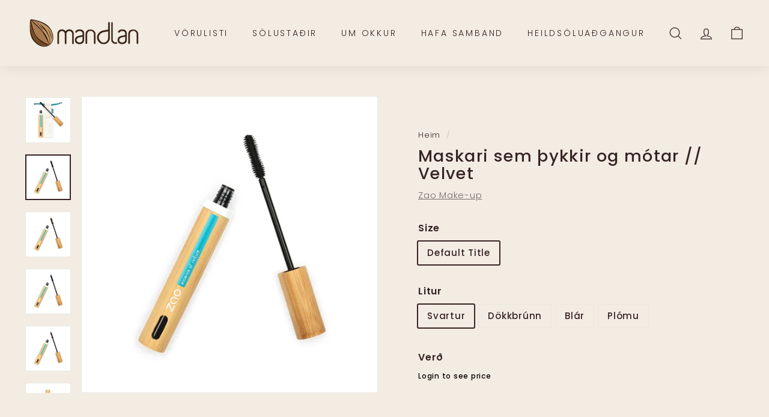

--- FILE ---
content_type: text/html; charset=utf-8
request_url: https://mandlan.is/products/maskari-sem-thykkir-og-motar-velvet
body_size: 54567
content:








    
        
        
        
    

    
    
        
        
          
    

    
    
        
        
        
    

    
    
        
        
        
    











    
        
        
        
    

    
    
        
        
          
    

    
    
        
        
        
    

    
    
        
        
        
    



<!doctype html>
<html class="no-js" lang="en" dir="ltr">
<head><link href="//mandlan.is/cdn/shop/t/2/assets/tiny.content.min.css?v=21853800148939463861652607546" rel="stylesheet" type="text/css" media="all" /><link href="//mandlan.is/cdn/shop/t/2/assets/tiny.content.min.css?v=21853800148939463861652607546" rel="stylesheet" type="text/css" media="all" />
  <meta charset="utf-8">
  <meta http-equiv="X-UA-Compatible" content="IE=edge,chrome=1">
  <meta name="viewport" content="width=device-width,initial-scale=1">
  <meta name="theme-color" content="#362324">
  <link rel="canonical" href="https://mandlan.is/products/maskari-sem-thykkir-og-motar-velvet">
  <link rel="preload" as="script" href="//mandlan.is/cdn/shop/t/2/assets/theme.js?v=182101209089960972311646842944">
  <link rel="preconnect" href="https://cdn.shopify.com">
  <link rel="preconnect" href="https://fonts.shopifycdn.com">
  <link rel="dns-prefetch" href="https://productreviews.shopifycdn.com">
  <link rel="dns-prefetch" href="https://ajax.googleapis.com">
  <link rel="dns-prefetch" href="https://maps.googleapis.com">
  <link rel="dns-prefetch" href="https://maps.gstatic.com"><link rel="shortcut icon" href="//mandlan.is/cdn/shop/files/Untitled_design_-_2022-05-15T094941.476_32x32.png?v=1652608229" type="image/png" /><title>Maskari sem þykkir og mótar // Velvet
&ndash; Mandlan heildverslun
</title>
<meta name="description" content="Velvet maskarinn eykur þéttleika augnháranna með mjúkri og þekjandi áferð. Sílikonburstinn tryggir að auðvelt er að setja maskarann á sig og í leiðinni mótar augnhárin vel. Fallegur og grípandi litur úr náttúrulegum litarefnum.  Úr 100% náttúrulegum hráefnum, vottað lífrænt ræktað og vegan.Maskarinn er áfyllanlegur. Ma"><meta property="og:site_name" content="Mandlan heildverslun">
  <meta property="og:url" content="https://mandlan.is/products/maskari-sem-thykkir-og-motar-velvet">
  <meta property="og:title" content="Maskari sem þykkir og mótar // Velvet">
  <meta property="og:type" content="product">
  <meta property="og:description" content="Velvet maskarinn eykur þéttleika augnháranna með mjúkri og þekjandi áferð. Sílikonburstinn tryggir að auðvelt er að setja maskarann á sig og í leiðinni mótar augnhárin vel. Fallegur og grípandi litur úr náttúrulegum litarefnum.  Úr 100% náttúrulegum hráefnum, vottað lífrænt ræktað og vegan.Maskarinn er áfyllanlegur. Ma"><meta property="og:image" content="http://mandlan.is/cdn/shop/products/Untitleddesign_30.jpg?v=1657134684">
    <meta property="og:image:secure_url" content="https://mandlan.is/cdn/shop/products/Untitleddesign_30.jpg?v=1657134684">
    <meta property="og:image:width" content="1000">
    <meta property="og:image:height" content="1000"><meta name="twitter:site" content="@">
  <meta name="twitter:card" content="summary_large_image">
  <meta name="twitter:title" content="Maskari sem þykkir og mótar // Velvet">
  <meta name="twitter:description" content="Velvet maskarinn eykur þéttleika augnháranna með mjúkri og þekjandi áferð. Sílikonburstinn tryggir að auðvelt er að setja maskarann á sig og í leiðinni mótar augnhárin vel. Fallegur og grípandi litur úr náttúrulegum litarefnum.  Úr 100% náttúrulegum hráefnum, vottað lífrænt ræktað og vegan.Maskarinn er áfyllanlegur. Ma">
<style data-shopify>@font-face {
  font-family: Poppins;
  font-weight: 500;
  font-style: normal;
  font-display: swap;
  src: url("//mandlan.is/cdn/fonts/poppins/poppins_n5.ad5b4b72b59a00358afc706450c864c3c8323842.woff2") format("woff2"),
       url("//mandlan.is/cdn/fonts/poppins/poppins_n5.33757fdf985af2d24b32fcd84c9a09224d4b2c39.woff") format("woff");
}

  @font-face {
  font-family: Poppins;
  font-weight: 300;
  font-style: normal;
  font-display: swap;
  src: url("//mandlan.is/cdn/fonts/poppins/poppins_n3.05f58335c3209cce17da4f1f1ab324ebe2982441.woff2") format("woff2"),
       url("//mandlan.is/cdn/fonts/poppins/poppins_n3.6971368e1f131d2c8ff8e3a44a36b577fdda3ff5.woff") format("woff");
}


  @font-face {
  font-family: Poppins;
  font-weight: 600;
  font-style: normal;
  font-display: swap;
  src: url("//mandlan.is/cdn/fonts/poppins/poppins_n6.aa29d4918bc243723d56b59572e18228ed0786f6.woff2") format("woff2"),
       url("//mandlan.is/cdn/fonts/poppins/poppins_n6.5f815d845fe073750885d5b7e619ee00e8111208.woff") format("woff");
}

  @font-face {
  font-family: Poppins;
  font-weight: 300;
  font-style: italic;
  font-display: swap;
  src: url("//mandlan.is/cdn/fonts/poppins/poppins_i3.8536b4423050219f608e17f134fe9ea3b01ed890.woff2") format("woff2"),
       url("//mandlan.is/cdn/fonts/poppins/poppins_i3.0f4433ada196bcabf726ed78f8e37e0995762f7f.woff") format("woff");
}

  @font-face {
  font-family: Poppins;
  font-weight: 600;
  font-style: italic;
  font-display: swap;
  src: url("//mandlan.is/cdn/fonts/poppins/poppins_i6.bb8044d6203f492888d626dafda3c2999253e8e9.woff2") format("woff2"),
       url("//mandlan.is/cdn/fonts/poppins/poppins_i6.e233dec1a61b1e7dead9f920159eda42280a02c3.woff") format("woff");
}

</style><link href="//mandlan.is/cdn/shop/t/2/assets/theme.css?v=14652528012618051411759332335" rel="stylesheet" type="text/css" media="all" />
<style data-shopify>:root {
    --typeHeaderPrimary: Poppins;
    --typeHeaderFallback: sans-serif;
    --typeHeaderSize: 32px;
    --typeHeaderWeight: 500;
    --typeHeaderLineHeight: 1.1;
    --typeHeaderSpacing: 0.05em;

    --typeBasePrimary:Poppins;
    --typeBaseFallback:sans-serif;
    --typeBaseSize: 15px;
    --typeBaseWeight: 300;
    --typeBaseSpacing: 0.05em;
    --typeBaseLineHeight: 1.6;

    --colorSmallImageBg: #ffffff;
    --colorSmallImageBgDark: #f7f7f7;
    --colorLargeImageBg: #362324;
    --colorLargeImageBgLight: #5e3d3f;

    --iconWeight: 3px;
    --iconLinecaps: miter;

    
      --buttonRadius: 0px;
      --btnPadding: 11px 20px;
    

    
      --roundness: 0px;
    

    
      --gridThickness: 0px;
    

    --productTileMargin: 10%;
    --collectionTileMargin: 0%;

    --swatchSize: 40px;
  }

  @media screen and (max-width: 768px) {
    :root {
      --typeBaseSize: 13px;

      
        --roundness: 0px;
        --btnPadding: 9px 17px;
      
    }
  }</style><script>
    document.documentElement.className = document.documentElement.className.replace('no-js', 'js');

    window.theme = window.theme || {};
    theme.routes = {
      home: "/",
      collections: "/collections",
      cart: "/cart.js",
      cartPage: "/cart",
      cartAdd: "/cart/add.js",
      cartChange: "/cart/change.js",
      search: "/search"
    };
    theme.strings = {
      soldOut: "Sold Out",
      unavailable: "Unavailable",
      inStockLabel: "In stock, ready to ship",
      stockLabel: "Low stock - [count] items left",
      willNotShipUntil: "Ready to ship [date]",
      willBeInStockAfter: "Back in stock [date]",
      waitingForStock: "Inventory on the way",
      savePrice: "Save [saved_amount]",
      cartEmpty: "Karfan þín er tóm",
      cartTermsConfirmation: "You must agree with the terms and conditions of sales to check out",
      searchCollections: "Vöruflokkar:",
      searchPages: "Pages:",
      searchArticles: "Articles:"
    };
    theme.settings = {
      dynamicVariantsEnable: true,
      cartType: "dropdown",
      isCustomerTemplate: false,
      moneyFormat: "{{amount_no_decimals}} kr",
      saveType: "dollar",
      productImageSize: "square",
      productImageCover: false,
      predictiveSearch: true,
      predictiveSearchType: "product,article",
      superScriptSetting: false,
      superScriptPrice: false,
      quickView: true,
      quickAdd: false,
      themeName: 'Expanse',
      themeVersion: "2.5.2"
    };
  </script>

  <style>.spf-filter-loading #gf-products > *:not(.spf-product--skeleton){visibility: hidden; opacity: 0}</style>
<script>
  document.getElementsByTagName('html')[0].classList.add('spf-filter-loading');
  window.addEventListener("globoFilterRenderCompleted",function(e){document.getElementsByTagName('html')[0].classList.remove('spf-filter-loading')})
  window.sortByRelevance = false;
  window.moneyFormat = "{{amount_no_decimals}} kr";
  window.GloboMoneyFormat = "{{amount_no_decimals}} kr";
  window.GloboMoneyWithCurrencyFormat = "{{amount_no_decimals}} ISK";
  window.filterPriceRate = 1;
  window.filterPriceAdjustment = 1;

  window.shopCurrency = "ISK";
  window.currentCurrency = "ISK";

  window.isMultiCurrency = false;
  window.assetsUrl = '//mandlan.is/cdn/shop/t/2/assets/';
  window.filesUrl = '//mandlan.is/cdn/shop/files/';
  var page_id = 0;
  var GloboFilterConfig = {
    api: {
      filterUrl: "https://filter-eu.globosoftware.net/filter",
      searchUrl: "https://filter-eu.globosoftware.net/search",
      url: "https://filter-eu.globosoftware.net",
    },
    shop: {
      name: "Mandlan heildverslun",
      url: "https://mandlan.is",
      domain: "mandlan-heildverslun.myshopify.com",
      is_multicurrency: false,
      currency: "ISK",
      cur_currency: "ISK",
      cur_locale: "en",
      locale: "en",
      root_url: "",
      country_code: "IS",
      product_image: {width: 360, height: 504},
      no_image_url: "https://cdn.shopify.com/s/images/themes/product-1.png",
      themeStoreId: 902,
      swatches:  null,
      newUrlStruct: true,
      translation: {"default":{"search":{"suggestions":"Suggestions","collections":"Collections","pages":"Pages","product":"Product","products":"Products","view_all":"Search for","view_all_products":"View all products","not_found":"Sorry, nothing found for","product_not_found":"No products were found","no_result_keywords_suggestions_title":"Popular searches","no_result_products_suggestions_title":"However, You may like","zero_character_keywords_suggestions_title":"Suggestions","zero_character_popular_searches_title":"Popular searches","zero_character_products_suggestions_title":"Trending products"},"form":{"title":"Search Products","submit":"Search"},"filter":{"filter_by":"Filter By","clear_all":"Clear All","view":"View","clear":"Clear","in_stock":"In Stock","out_of_stock":"Out of Stock","ready_to_ship":"Ready to ship","search":"Search options"},"sort":{"sort_by":"Sort By","manually":"Featured","availability_in_stock_first":"Availability","relevance":"Relevance","best_selling":"Best Selling","alphabetically_a_z":"Alphabetically, A-Z","alphabetically_z_a":"Alphabetically, Z-A","price_low_to_high":"Price, low to high","price_high_to_low":"Price, high to low","date_new_to_old":"Date, new to old","date_old_to_new":"Date, old to new","sale_off":"% Sale off"},"product":{"add_to_cart":"Add to cart","unavailable":"Unavailable","sold_out":"Sold out","sale":"Sale","load_more":"Load more","limit":"Show","search":"Search products","no_results":"Sorry, there are no products in this collection"}}},
      redirects: null,
      images: ["country-flags-40.png","marble.jpg","paper.jpg","password-page-background.jpg","space.jpg"],
      settings: {"color_body_bg":"#f3ece3","color_body_text":"#362324","color_price":"#362324","color_savings_text":"#af5f53","color_borders":"#e8e8e1","color_button":"#362324","color_button_text":"#ffffff","color_sale_tag":"#af5f53","color_sale_tag_text":"#ffffff","color_cart_dot":"#af5f53","color_cart_dot_text":"#fff","color_small_image_bg":"#ffffff","color_large_image_bg":"#362324","color_header":"#f3ece3","color_header_text":"#362324","color_announcement":"#362324","color_announcement_text":"#f3ece3","color_header_search":"#ffffff","color_footer":"#f3ece3","color_footer_border":"#f3ece3","color_footer_text":"#362324","color_scheme_1_bg":"#d39c7f","color_scheme_1_text":"#362324","color_scheme_1_texture":"none","color_scheme_2_bg":"#af5f53","color_scheme_2_text":"#f3ece3","color_scheme_2_texture":"none","color_scheme_3_bg":"#d9865a","color_scheme_3_text":"#f3ece3","color_scheme_3_texture":"none","type_header_font_family":{"error":"json not allowed for this object"},"type_header_spacing":"50","type_header_base_size":32,"type_header_line_height":1.1,"type_header_capitalize":false,"type_base_font_family":{"error":"json not allowed for this object"},"type_base_spacing":"50","type_base_size":15,"type_base_line_height":1.6,"type_navigation_style":"body","type_navigation_size":14,"type_navigation_capitalize":true,"text_direction":"ltr","edges":"square","button_style":"square","cart_icon":"bag-minimal","icon_weight":"3px","icon_linecaps":"miter","animate_page_transitions":true,"superscript_decimals":false,"product_save_amount":true,"product_save_type":"dollar","vendor_enable":true,"quick_shop_enable":true,"quick_add_enable":false,"product_grid_image_size":"square","product_grid_image_fill":false,"product_hover_image":true,"enable_swatches":false,"swatch_style":"round","swatch_size":40,"product_grid_style":"simple","product_grid_image_margin":10,"enable_product_reviews":false,"collection_grid_shape":"circle","collection_grid_image":"collection","collection_grid_image_margin":0,"cart_type":"dropdown","cart_additional_buttons":false,"cart_notes_enable":false,"cart_terms_conditions_enable":false,"social_facebook_link":"https:\/\/www.facebook.com\/mandlan.is","social_twitter_link":"","social_pinterest_link":"","social_instagram_link":"https:\/\/www.instagram.com\/mandlan.is\/","social_snapchat_link":"","social_tiktok_link":"","social_tumblr_link":"","social_linkedin_link":"","social_youtube_link":"","social_vimeo_link":"","share_facebook":true,"share_twitter":true,"share_pinterest":true,"favicon":"\/\/mandlan.is\/cdn\/shop\/files\/Untitled_design_-_2022-05-15T094941.476.png?v=1652608229","search_type":"product,article","predictive_search_enabled":true,"predictive_image_size":"square","show_breadcrumbs":true,"show_breadcrumbs_collection_link":true,"pt_show_refine":true,"pt_show_collection_group":true,"pt_show_clear":true,"pt_show_view_all":true,"pt_show_collection_count":true,"pt_show_show_single_group":true,"pt_scroll_filter_group":true,"pt_show_inactive_filters":false,"pt_force_dropdown":false,"pt_hide_headers":false,"pt_float_filters":"false","pt_refine_text":"Refine","pt_clear_text":"clear","pt_view_all_text":"view all","pt_tags_text":"Tags","pt_sort_by_text":"Sort By","pt_collection_text":"Collection","pt_search_placeholder_text":"search...","pt_mobile_text":"Filter","pt_show_tags_group":false,"pt_show_tags_grouped":false,"pt_show_sort_by_group":false,"pt_sort_position":"bottom","pt_sort_by_dropdown":false,"pt_show_sort_by_checkboxes":false,"pt_sort_manual_text":"Featured","pt_sort_price_asc_text":"Price: Low to High","pt_sort_price_desc_text":"Price: High to Low","pt_sort_title_asc_text":"A-Z","pt_sort_title_desc_text":"Z-A","pt_sort_created_asc_text":"Newest Last","pt_sort_created_desc_text":"Newest","pt_sort_best_selling_text":"Best Selling","color_pt_header_text":"#222","color_pt_header_border":"#DDD","color_pt_header_top_border":"rgba(0,0,0,0)","pt_header_size":18,"pt_header_font_override":false,"pt_header_font":{"error":"json not allowed for this object"},"pt_header_weight":"600","color_pt_links":"#222","color_pt_links_selected":"#333","color_pt_links_hover":"#444","color_pt_counts_color":"#888","pt_links_size":14,"pt_links_font_override":false,"pt_links_font":{"error":"json not allowed for this object"},"pt_links_weight":"300","pt_show_checkboxes":true,"pt_checkbox_style":"0","pt_checkbox_swatch_style":"3","pt_checkbox_primary_color":"#888","pt_checkbox_secondary_color":"#444","pt_checkbox_size":15,"pt_checkbox_size_swatch":25,"pt_checkbox_checkbox_align":"middle","pt_color_swatch_type":"swatch","color_pt_clear_bg":"#EEE","color_pt_clear_text":"#222","color_pt_clear_bg_hover":"#DDD","color_pt_clear_text_hover":"#222","color_pt_bg":"rgba(0,0,0,0)","color_pt_bg_border":"rgba(0,0,0,0)","pt_bg_padding":0,"pt_bg_radius":3,"pt_mobile_enable":false,"pt_accordion_enable":false,"pt_accordion_mode":"all","pt_accordion_icon_style":"arrows","pt_mobile_color":"#222","pt_mobile_max_width":"767px","pt_mobile_vertical":7,"pt_mobile_text_vertical":14,"pt_mobile_font_override":false,"pt_mobile_font":{"error":"json not allowed for this object"},"pt_mobile_size":"","pt_mobile_hide_selected":true,"color_pt_small_box_bg":"#FFFFFF","color_pt_small_box_bg_hover":"#00a5fd","color_pt_small_box_text_hover":"#FFFFFF","pt_small_box_radius":3,"pt_small_box_border":true,"pt_small_box_shadow":true,"pt_view_more_enable":false,"pt_view_more_count":10,"pt_view_more_text":"View More...","pt_apply_button_enable":false,"pt_apply_button_text":"Apply","pt_apply_button_color":"#0084FF","pt_apply_button_hover_color":"#0670Cf","pt_apply_button_disabled_color":"#CCCCCC","pt_sticky_enable":false,"pt_sticky_mode":"basic","pt_sticky_selector":".filter-menu","pt_sticky_offset":"25px","pt_sticky_min_width":"767px","pt_ajax_enable":false,"pt_ajax_selector":"#main","pt_ajax_script":";","pt_disable_a11y_outlines":false,"pt_show_only_on_collections":false,"pt_clear_to_current_collection":false,"pt_always_show_selected":true,"pt_filter_padding":6,"pt_temporary_disable":false,"checkout_logo_position":"left","checkout_logo_size":"small","checkout_body_background_color":"#ffffff","checkout_input_background_color_mode":"white","checkout_sidebar_background_color":"#fafafa","checkout_heading_font":"-apple-system, BlinkMacSystemFont, 'Segoe UI', Roboto, Helvetica, Arial, sans-serif, 'Apple Color Emoji', 'Segoe UI Emoji', 'Segoe UI Symbol'","checkout_body_font":"-apple-system, BlinkMacSystemFont, 'Segoe UI', Roboto, Helvetica, Arial, sans-serif, 'Apple Color Emoji', 'Segoe UI Emoji', 'Segoe UI Symbol'","checkout_accent_color":"#111111","checkout_button_color":"#111111","checkout_error_color":"#ff6d6d","type_product_style":"body","type_product_capitalize":true,"color_image_overlay":"#000000","color_image_overlay_opacity":0,"color_image_overlay_text_shadow":28,"type_headers_align_text":false,"type_body_align_text":false,"color_drawer_background":"#ffffff","color_drawer_text":"#000000","color_drawer_border":"#e8e8e1","color_drawer_button":"#111111","color_drawer_button_text":"#ffffff","color_modal_overlays":"#e6e6e6","type_collection_font":"body","type_collection_size":18,"collection_grid_style":"below","collection_grid_text_align":"center","collection_grid_tint":"#000000","collection_grid_opacity":10,"collection_grid_gutter":true,"breadcrumb":false,"customer_layout":"customer_area"},
      home_filter: false,
      page: "product",
      layout: "app"
    },
    taxes: null,
    special_countries: null,
    adjustments: null,

    year_make_model: {
      id: null
    },
    filter: {
      id: {"default":46590}[page_id] || {"default":46590}['default'] || 0,
      layout: 1,
      showCount: 1,
      isLoadMore: 0,
      filter_on_search_page: true
    },
    search:{
      enable: true,
      zero_character_suggestion: false,
      layout: 1,
    },
    collection: {
      id:0,
      handle:'',
      sort: 'best-selling',
      tags: null,
      vendor: null,
      type: null,
      term: null,
      limit: 12,
      products_count: 0,
      excludeTags: null
    },
    customer: false,
    selector: {
      sortBy: '.collection-sorting',
      pagination: '.pagination:first, .paginate:first, .pagination-custom:first, #pagination:first, #gf_pagination_wrap',
      products: '.grid.grid-collage'
    }
  };

</script>
<script defer src="//mandlan.is/cdn/shop/t/2/assets/v5.globo.filter.lib.js?v=111173787169948660931652610029"></script>

<link rel="preload stylesheet" href="//mandlan.is/cdn/shop/t/2/assets/v5.globo.search.css?v=100816588894824515861652610019" as="style">




<script>window.performance && window.performance.mark && window.performance.mark('shopify.content_for_header.start');</script><meta name="facebook-domain-verification" content="t4kx8ht75uc5ydyg38y6n8g9ujmneo">
<meta id="shopify-digital-wallet" name="shopify-digital-wallet" content="/62375723233/digital_wallets/dialog">
<link rel="alternate" type="application/json+oembed" href="https://mandlan.is/products/maskari-sem-thykkir-og-motar-velvet.oembed">
<script async="async" src="/checkouts/internal/preloads.js?locale=en-IS"></script>
<script id="shopify-features" type="application/json">{"accessToken":"8e190777cd8be05f2bbf63bca3bd62eb","betas":["rich-media-storefront-analytics"],"domain":"mandlan.is","predictiveSearch":true,"shopId":62375723233,"locale":"en"}</script>
<script>var Shopify = Shopify || {};
Shopify.shop = "mandlan-heildverslun.myshopify.com";
Shopify.locale = "en";
Shopify.currency = {"active":"ISK","rate":"1.0"};
Shopify.country = "IS";
Shopify.theme = {"name":"Expanse","id":130338947297,"schema_name":"Expanse","schema_version":"2.5.2","theme_store_id":902,"role":"main"};
Shopify.theme.handle = "null";
Shopify.theme.style = {"id":null,"handle":null};
Shopify.cdnHost = "mandlan.is/cdn";
Shopify.routes = Shopify.routes || {};
Shopify.routes.root = "/";</script>
<script type="module">!function(o){(o.Shopify=o.Shopify||{}).modules=!0}(window);</script>
<script>!function(o){function n(){var o=[];function n(){o.push(Array.prototype.slice.apply(arguments))}return n.q=o,n}var t=o.Shopify=o.Shopify||{};t.loadFeatures=n(),t.autoloadFeatures=n()}(window);</script>
<script id="shop-js-analytics" type="application/json">{"pageType":"product"}</script>
<script defer="defer" async type="module" src="//mandlan.is/cdn/shopifycloud/shop-js/modules/v2/client.init-shop-cart-sync_BN7fPSNr.en.esm.js"></script>
<script defer="defer" async type="module" src="//mandlan.is/cdn/shopifycloud/shop-js/modules/v2/chunk.common_Cbph3Kss.esm.js"></script>
<script defer="defer" async type="module" src="//mandlan.is/cdn/shopifycloud/shop-js/modules/v2/chunk.modal_DKumMAJ1.esm.js"></script>
<script type="module">
  await import("//mandlan.is/cdn/shopifycloud/shop-js/modules/v2/client.init-shop-cart-sync_BN7fPSNr.en.esm.js");
await import("//mandlan.is/cdn/shopifycloud/shop-js/modules/v2/chunk.common_Cbph3Kss.esm.js");
await import("//mandlan.is/cdn/shopifycloud/shop-js/modules/v2/chunk.modal_DKumMAJ1.esm.js");

  window.Shopify.SignInWithShop?.initShopCartSync?.({"fedCMEnabled":true,"windoidEnabled":true});

</script>
<script>(function() {
  var isLoaded = false;
  function asyncLoad() {
    if (isLoaded) return;
    isLoaded = true;
    var urls = ["\/\/cdn.shopify.com\/proxy\/367a61d1923977fcf8406d03ba3cf0269ae08daef341701f31c31c4dd84575c9\/b2b-customer-portal-cms.bsscommerce.com\/js\/bss-b2b-customer-portal.js?shop=mandlan-heildverslun.myshopify.com\u0026sp-cache-control=cHVibGljLCBtYXgtYWdlPTkwMA"];
    for (var i = 0; i < urls.length; i++) {
      var s = document.createElement('script');
      s.type = 'text/javascript';
      s.async = true;
      s.src = urls[i];
      var x = document.getElementsByTagName('script')[0];
      x.parentNode.insertBefore(s, x);
    }
  };
  if(window.attachEvent) {
    window.attachEvent('onload', asyncLoad);
  } else {
    window.addEventListener('load', asyncLoad, false);
  }
})();</script>
<script id="__st">var __st={"a":62375723233,"offset":0,"reqid":"a85e0ab6-968f-496b-ba09-c006a30d5ddf-1769788696","pageurl":"mandlan.is\/products\/maskari-sem-thykkir-og-motar-velvet","u":"ad7529f655a7","p":"product","rtyp":"product","rid":7744045514977};</script>
<script>window.ShopifyPaypalV4VisibilityTracking = true;</script>
<script id="captcha-bootstrap">!function(){'use strict';const t='contact',e='account',n='new_comment',o=[[t,t],['blogs',n],['comments',n],[t,'customer']],c=[[e,'customer_login'],[e,'guest_login'],[e,'recover_customer_password'],[e,'create_customer']],r=t=>t.map((([t,e])=>`form[action*='/${t}']:not([data-nocaptcha='true']) input[name='form_type'][value='${e}']`)).join(','),a=t=>()=>t?[...document.querySelectorAll(t)].map((t=>t.form)):[];function s(){const t=[...o],e=r(t);return a(e)}const i='password',u='form_key',d=['recaptcha-v3-token','g-recaptcha-response','h-captcha-response',i],f=()=>{try{return window.sessionStorage}catch{return}},m='__shopify_v',_=t=>t.elements[u];function p(t,e,n=!1){try{const o=window.sessionStorage,c=JSON.parse(o.getItem(e)),{data:r}=function(t){const{data:e,action:n}=t;return t[m]||n?{data:e,action:n}:{data:t,action:n}}(c);for(const[e,n]of Object.entries(r))t.elements[e]&&(t.elements[e].value=n);n&&o.removeItem(e)}catch(o){console.error('form repopulation failed',{error:o})}}const l='form_type',E='cptcha';function T(t){t.dataset[E]=!0}const w=window,h=w.document,L='Shopify',v='ce_forms',y='captcha';let A=!1;((t,e)=>{const n=(g='f06e6c50-85a8-45c8-87d0-21a2b65856fe',I='https://cdn.shopify.com/shopifycloud/storefront-forms-hcaptcha/ce_storefront_forms_captcha_hcaptcha.v1.5.2.iife.js',D={infoText:'Protected by hCaptcha',privacyText:'Privacy',termsText:'Terms'},(t,e,n)=>{const o=w[L][v],c=o.bindForm;if(c)return c(t,g,e,D).then(n);var r;o.q.push([[t,g,e,D],n]),r=I,A||(h.body.append(Object.assign(h.createElement('script'),{id:'captcha-provider',async:!0,src:r})),A=!0)});var g,I,D;w[L]=w[L]||{},w[L][v]=w[L][v]||{},w[L][v].q=[],w[L][y]=w[L][y]||{},w[L][y].protect=function(t,e){n(t,void 0,e),T(t)},Object.freeze(w[L][y]),function(t,e,n,w,h,L){const[v,y,A,g]=function(t,e,n){const i=e?o:[],u=t?c:[],d=[...i,...u],f=r(d),m=r(i),_=r(d.filter((([t,e])=>n.includes(e))));return[a(f),a(m),a(_),s()]}(w,h,L),I=t=>{const e=t.target;return e instanceof HTMLFormElement?e:e&&e.form},D=t=>v().includes(t);t.addEventListener('submit',(t=>{const e=I(t);if(!e)return;const n=D(e)&&!e.dataset.hcaptchaBound&&!e.dataset.recaptchaBound,o=_(e),c=g().includes(e)&&(!o||!o.value);(n||c)&&t.preventDefault(),c&&!n&&(function(t){try{if(!f())return;!function(t){const e=f();if(!e)return;const n=_(t);if(!n)return;const o=n.value;o&&e.removeItem(o)}(t);const e=Array.from(Array(32),(()=>Math.random().toString(36)[2])).join('');!function(t,e){_(t)||t.append(Object.assign(document.createElement('input'),{type:'hidden',name:u})),t.elements[u].value=e}(t,e),function(t,e){const n=f();if(!n)return;const o=[...t.querySelectorAll(`input[type='${i}']`)].map((({name:t})=>t)),c=[...d,...o],r={};for(const[a,s]of new FormData(t).entries())c.includes(a)||(r[a]=s);n.setItem(e,JSON.stringify({[m]:1,action:t.action,data:r}))}(t,e)}catch(e){console.error('failed to persist form',e)}}(e),e.submit())}));const S=(t,e)=>{t&&!t.dataset[E]&&(n(t,e.some((e=>e===t))),T(t))};for(const o of['focusin','change'])t.addEventListener(o,(t=>{const e=I(t);D(e)&&S(e,y())}));const B=e.get('form_key'),M=e.get(l),P=B&&M;t.addEventListener('DOMContentLoaded',(()=>{const t=y();if(P)for(const e of t)e.elements[l].value===M&&p(e,B);[...new Set([...A(),...v().filter((t=>'true'===t.dataset.shopifyCaptcha))])].forEach((e=>S(e,t)))}))}(h,new URLSearchParams(w.location.search),n,t,e,['guest_login'])})(!0,!0)}();</script>
<script integrity="sha256-4kQ18oKyAcykRKYeNunJcIwy7WH5gtpwJnB7kiuLZ1E=" data-source-attribution="shopify.loadfeatures" defer="defer" src="//mandlan.is/cdn/shopifycloud/storefront/assets/storefront/load_feature-a0a9edcb.js" crossorigin="anonymous"></script>
<script data-source-attribution="shopify.dynamic_checkout.dynamic.init">var Shopify=Shopify||{};Shopify.PaymentButton=Shopify.PaymentButton||{isStorefrontPortableWallets:!0,init:function(){window.Shopify.PaymentButton.init=function(){};var t=document.createElement("script");t.src="https://mandlan.is/cdn/shopifycloud/portable-wallets/latest/portable-wallets.en.js",t.type="module",document.head.appendChild(t)}};
</script>
<script data-source-attribution="shopify.dynamic_checkout.buyer_consent">
  function portableWalletsHideBuyerConsent(e){var t=document.getElementById("shopify-buyer-consent"),n=document.getElementById("shopify-subscription-policy-button");t&&n&&(t.classList.add("hidden"),t.setAttribute("aria-hidden","true"),n.removeEventListener("click",e))}function portableWalletsShowBuyerConsent(e){var t=document.getElementById("shopify-buyer-consent"),n=document.getElementById("shopify-subscription-policy-button");t&&n&&(t.classList.remove("hidden"),t.removeAttribute("aria-hidden"),n.addEventListener("click",e))}window.Shopify?.PaymentButton&&(window.Shopify.PaymentButton.hideBuyerConsent=portableWalletsHideBuyerConsent,window.Shopify.PaymentButton.showBuyerConsent=portableWalletsShowBuyerConsent);
</script>
<script>
  function portableWalletsCleanup(e){e&&e.src&&console.error("Failed to load portable wallets script "+e.src);var t=document.querySelectorAll("shopify-accelerated-checkout .shopify-payment-button__skeleton, shopify-accelerated-checkout-cart .wallet-cart-button__skeleton"),e=document.getElementById("shopify-buyer-consent");for(let e=0;e<t.length;e++)t[e].remove();e&&e.remove()}function portableWalletsNotLoadedAsModule(e){e instanceof ErrorEvent&&"string"==typeof e.message&&e.message.includes("import.meta")&&"string"==typeof e.filename&&e.filename.includes("portable-wallets")&&(window.removeEventListener("error",portableWalletsNotLoadedAsModule),window.Shopify.PaymentButton.failedToLoad=e,"loading"===document.readyState?document.addEventListener("DOMContentLoaded",window.Shopify.PaymentButton.init):window.Shopify.PaymentButton.init())}window.addEventListener("error",portableWalletsNotLoadedAsModule);
</script>

<script type="module" src="https://mandlan.is/cdn/shopifycloud/portable-wallets/latest/portable-wallets.en.js" onError="portableWalletsCleanup(this)" crossorigin="anonymous"></script>
<script nomodule>
  document.addEventListener("DOMContentLoaded", portableWalletsCleanup);
</script>

<link id="shopify-accelerated-checkout-styles" rel="stylesheet" media="screen" href="https://mandlan.is/cdn/shopifycloud/portable-wallets/latest/accelerated-checkout-backwards-compat.css" crossorigin="anonymous">
<style id="shopify-accelerated-checkout-cart">
        #shopify-buyer-consent {
  margin-top: 1em;
  display: inline-block;
  width: 100%;
}

#shopify-buyer-consent.hidden {
  display: none;
}

#shopify-subscription-policy-button {
  background: none;
  border: none;
  padding: 0;
  text-decoration: underline;
  font-size: inherit;
  cursor: pointer;
}

#shopify-subscription-policy-button::before {
  box-shadow: none;
}

      </style>

<script>window.performance && window.performance.mark && window.performance.mark('shopify.content_for_header.end');</script>

  <script src="//mandlan.is/cdn/shop/t/2/assets/vendor-scripts-v2.js" defer="defer"></script>
  <script src="//mandlan.is/cdn/shop/t/2/assets/theme.js?v=182101209089960972311646842944" defer="defer"></script><script type="text/javascript">var hidePriceScripttags = [{"scripttags":"storage.googleapis.com\/singleton-software-bucket\/logintoseeprice\/prod\/main.js"},{"scripttags":"storage.googleapis.com\/singleton-software-bucket\/logintoseeprice\/prod\/main_v2.js"},{"scripttags":"storage.googleapis.com\/singleton-software-bucket\/logintoseeprice\/prod\/main_v3.js"},{"scripttags":"storage.googleapis.com\/singleton-software-bucket\/logintoseeprice\/prod\/main_v4.js"}];var hidePriceStoreID = 2789;</script>

<script type="text/javascript">
    var customerIsLogged = false;
    var customerAccountsEnabled = false;
  	var hpElementsToShowMessageForVisitors = '.hidePrice';
  	var hpElementsToHide = 'form[action*="/cart/add"] button, form button[name="add"], form[action*="/cart/add"] input[type="submit"], a[href*="/cart"], .shopify-payment-button, .product__policies, .product__tax';
  	var hpPathToProductDetailPrice = '';
  	var hpElementDepth = 7;
</script>

    <script type="text/javascript">
        var customerAccountsEnabled = true;
    </script>
    
        <div id="hidePriceStyles">
            
                <style>
                    .hidePrice {display:none !important;} form[action*="/cart/add"] button, form button[name="add"], form[action*="/cart/add"] input[type="submit"], a[href*="/cart"], .shopify-payment-button, .product__policies, .product__tax {display:none !important;}
                </style>
            
        </div>
    

<script type="text/javascript">
  	var intervalId = null;
  	var varCounter = 0;
  	var containScriptTagFirstControll = false;
  	var containScriptTagSecondControll = false;
	window.onload = function() {
		hpAllscripts = document.getElementsByTagName("script");
		for (var i = 0; i < hpAllscripts.length; i++) {
			for (var j = 0; j < hidePriceScripttags.length; j++) {
              	if (hpAllscripts[i].src.includes(hidePriceScripttags[j].scripttags)) {
					containScriptTagFirstControll = true;
				}
			}
		}
		if (!containScriptTagFirstControll) {
			intervalId = setInterval(function() {
				if (varCounter < 5) {
					varCounter++;
					hpAllscripts = document.getElementsByTagName("script");
					for (var i = 0; i < hpAllscripts.length; i++) {
						for (var j = 0; j < hidePriceScripttags.length; j++) {
                            if (hpAllscripts[i].src.includes(hidePriceScripttags[j].scripttags)) {
                                containScriptTagSecondControll = true;
                            }
                        }
                    }
				} else {
					if (!containScriptTagSecondControll) {
						item = document.getElementById("hidePriceStyles");
                        item.parentNode.removeChild(item);
                    }  clearInterval(intervalId);
				}
			}, 100);
        }
	}
</script>
<script type="text/javascript">var lp_activateApp = '1';var lp_initialSetting = '1';var lp_messageForVisitors = '{LOGIN} fyrir heildsölu';var lp_loginLinkText = 'Innskráning';var lp_registrationLinkText = 'Heildsöluskráning';var lp_backgroundColorOfMassageBox = '#ffffff';var lp_textColorOfMassageBox = '#000000';var lp_inheritFonts = '1';var lp_fontSize = '13';var lp_showBorderOnMessageBox = '0';var lp_showBorderRadiusOnMessageBox = '1';var lp_borderWidth = '1';var lp_borderColorOfMassageBox = '#000000';var lp_returnToPreviousPage = '0';var lp_hasShowHideProducts = '0';var lp_showHideProductsType = '1';var lp_show_hide_products = [];var hpIsCart = false;var hpIsHomePage = false;var hpIsAccountPage = false;</script>
  

<script src="//mandlan.is/cdn/shop/t/2/assets/sq-config.min.js?v=96845555175980793191652630531"></script>

<link href="//mandlan.is/cdn/shop/t/2/assets/sq-common.min.css?v=96010561244495879131652610689" rel="stylesheet" type="text/css" media="all" />
<link href="//mandlan.is/cdn/shop/t/2/assets/sq-app.min.css?v=92074088429949141741652610690" rel="stylesheet" type="text/css" media="all" />
<script src="//mandlan.is/cdn/shop/t/2/assets/sq-tracker.min.js?v=171792283242906433421652610689" async></script>
<script src="//mandlan.is/cdn/shop/t/2/assets/sq-common.min.js?v=52279082775021294461652610690" async></script>
<script src="//mandlan.is/cdn/shop/t/2/assets/sq-app.min.js?v=126863375630100566911652610690" async></script>

<script type="text/javascript" src="https://d354wf6w0s8ijx.cloudfront.net/js/sq-init.js?s=62375723233&v=zmiftlnja6mht3pzw33dmbl9&shop=mandlan-heildverslun.myshopify.com" async></script>
 
  
  
  

<!-- Add this to layout/theme.liquid before closing head tag-->

<script>
  document.addEventListener("DOMContentLoaded", function(event) {
    const style = document.getElementById('wsg-custom-style');
    if (typeof window.isWsgCustomer != "undefined" && isWsgCustomer) {
      style.innerHTML = `
        ${style.innerHTML}
        /* A friend of hideWsg - this will _show_ only for wsg customers. Add class to an element to use */
        .showWsg {
          display: unset;
        }
        /* wholesale only CSS */
        .additional-checkout-buttons, .shopify-payment-button {
          display: none !important;
        }
        .wsg-proxy-container select {
          background-color: 
          ${
            document.querySelector('input').style.backgroundColor
            ? document.querySelector('input').style.backgroundColor
            : 'white'
          } !important;
        }
        `;
    }

    if (
      typeof window.embedButtonBg !== undefined
      && typeof window.embedButtonText !== undefined
      && window.embedButtonBg !== window.embedButtonText
    ) {
      style.innerHTML = `
        ${style.innerHTML}
        .wsg-button-fix {
          background: ${embedButtonBg} !important;
          border-color: ${embedButtonBg} !important;
          color: ${embedButtonText} !important;
        }
        `;
    }

    //=========================
    //         CUSTOM JS
    //==========================
    if (document.querySelector(".wsg-proxy-container")) {
      initNodeObserver(wsgCustomJs);
    }
  })

  function wsgCustomJs() {
    //update button classes
    const button = document.querySelectorAll(".wsg-button-fix");
    let buttonClass = "xxButtonClassesHerexx";
    buttonClass = buttonClass.split(" ");
    for (let i = 0; i < button.length; i++) {
      button[i].classList.add(...buttonClass);
    }
    //wsgCustomJs window placeholder
    //update secondary btn color on proxy cart
    if(document.getElementById("wsg-checkout-one")) {
      const checkoutButton = document.getElementById("wsg-checkout-one");
      let wsgBtnColor = window.getComputedStyle(checkoutButton).backgroundColor;
      let wsgBtnBackground = "none";
      let wsgBtnBorder = "thin solid " + wsgBtnColor;
      let wsgBtnPadding = window.getComputedStyle(checkoutButton).padding;
      let spofBtn = document.querySelectorAll(".spof-btn");
      for (let i = 0; i < spofBtn.length; i++) {
        spofBtn[i].style.background = wsgBtnBackground;
        spofBtn[i].style.color = wsgBtnColor;
        spofBtn[i].style.border = wsgBtnBorder;
        spofBtn[i].style.padding = wsgBtnPadding;
      }
    }

    //update Quick Order Form label
    if (embedSPOFLabel) {
      document.querySelectorAll(".spof-btn").forEach(function(spofBtn) {
        spofBtn.removeAttribute("data-translation-selector");
        spofBtn.innerHTML = embedSPOFLabel;
      });
    }
  }

  function initNodeObserver(onChangeNodeCallback) {
    // Select the node that will be observed for mutations
    const targetNode = document.querySelector(".wsg-proxy-container");

    // Options for the observer (which mutations to observe)
    const config = { attributes: true, childList: true, subtree: true };

    // Callback function to execute when mutations are observed
    const callback = function (mutationsList, observer) {
      for(const mutation of mutationsList) {
        if (mutation.type === 'childList') {
          onChangeNodeCallback();
          observer.disconnect();
        }
      }
    };

    // Create an observer instance linked to the callback function
    const observer = new MutationObserver(callback);
    // Start observing the target node for configured mutations
    observer.observe(targetNode, config);
  }
</script>

  

  <style id="wsg-custom-style">
    /* A friend of hideWsg - this will _show_ only for wsg customers. Add class to an element to use */
    .showWsg {
      display: none;
    }
    /* Signup/login */
    #wsg-signup select,
    #wsg-signup input,
    #wsg-signup textarea {
      height: 46px;
      border: thin solid #d1d1d1;
      padding: 6px 10px;
    }
    #wsg-signup textarea {
      min-height: 100px;
    }
    .wsg-login-input {
      height: 46px;
      border: thin solid #d1d1d1;
      padding: 6px 10px;
    }
    #wsg-signup select {
    }
  /*   Quick Order Form */
    .wsg-table td {
     border: none;
     min-width: 150px;
    }
    .wsg-table tr {
     border-bottom: thin solid #d1d1d1; 
      border-left: none;
    }
    .wsg-table input[type="number"] {
      border: thin solid #d1d1d1;
      padding: 5px 15px;
      min-height: 42px;
    }
    #wsg-spof-link a {
      text-decoration: inherit;
      color: inherit;
    }
    .wsg-proxy-container {
      margin-top: 0% !important;
    }
    .wsg-proxy-container a {
      text-decoration: inherit;
      color: inherit;
    }
    @media screen and (max-width:768px){
      .wsg-proxy-container .wsg-table input[type="number"] {
         max-width: 80%; 
      }
      .wsg-center img {
        width: 50px !important;
      }
      .wsg-variant-price-area {
        min-width: 70px !important;
      }
    }
    /* Submit button */
    #wsg-cart-update{
      padding: 8px 10px;
      min-height: 45px;
      max-width: 100% !important;
    }
    .wsg-table {
      background: inherit !important;
    }
    .wsg-spof-container-main {
      background: inherit !important;
    }
    /* General fixes */
    .wsg-hide-prices {
      opacity: 0;
    }
    .wsg-ws-only .button {
      margin: 0;
    }
  </style>
<!-- BEGIN app block: shopify://apps/bss-b2b-quote/blocks/config-header/0c13e75b-92f5-4200-98c1-50c1fdb201bc -->
    <link href="//cdn.shopify.com/extensions/019c0e5a-6aed-7594-889e-bad9842791e1/b2b-customer-portal-427/assets/bss-bcp-config-header.css" rel="stylesheet" type="text/css" media="all" />
    <script id="bss-bcp-config-data">
        if (typeof BSS_BCP == 'undefined') {
            var BSS_BCP = {};
        }

        BSS_BCP.storeId = null;

        
            BSS_BCP.storeId = 4138;
            BSS_BCP.hyperLink = {};
            BSS_BCP.hyperLink.applyTo = 0;
            BSS_BCP.hyperLink.text = "B2B Customer Portal";
            BSS_BCP.hyperLink.customerId = null;
            BSS_BCP.hyperLink.customerTag = null;
        

        BSS_BCP.shopData = {
            shop: {
                id: "62375723233",
                name: "Mandlan heildverslun",
                email: "mandlan@mandlan.is",
                domain: "mandlan.is",
                permanent_domain: "mandlan-heildverslun.myshopify.com",
                url: "https:\/\/mandlan.is",
                secure_url: "https:\/\/mandlan.is",
                money_format: "{{amount_no_decimals}} kr",
                currency: "ISK",
                customer_accounts_enabled: true,
                billingAddress: {"first_name":null,"address1":"Sidumuli 11","phone":"+3547870888","city":"Reykjavik","zip":"108","province":"","country":"Iceland","last_name":null,"address2":"","company":"","latitude":null,"longitude":null,"name":"","country_code":"IS","province_code":null},
                taxesIncluded: true
            },
            customer: {
                id: "",
                tags: null || [],
                email: null,
                firstName: "",
                lastName: "",
                displayName: null,
                phone: null,
                defaultAddress: {
                    id: "",
                    firstName: "",
                    lastName: "",
                    country: "",
                    countryCode: "",
                    countryCodeV2: "",
                    province: "",
                    provinceCode: "",
                    address1: "",
                    address2: "",
                    company: "",
                    city: "",
                    zip: "",
                    phone: "",
                },
                addresses: [],
                emailMarketingConsent: null
            },
            template: "product",
            product: {"id":7744045514977,"title":"Maskari sem þykkir og mótar \/\/ Velvet","handle":"maskari-sem-thykkir-og-motar-velvet","description":"\u003cp\u003e\u003cspan\u003e\u003cstrong data-mce-fragment=\"1\"\u003eVelvet maskarinn\u003c\/strong\u003e eykur þéttleika augnháranna með mjúkri og þekjandi áferð. Sílikonburstinn tryggir að auðvelt er að setja maskarann á sig og í leiðinni mótar augnhárin vel. Fallegur og grípandi litur úr náttúrulegum litarefnum. \u003c\/span\u003e\u003c\/p\u003e\n\u003cp\u003eÚr 100% náttúrulegum hráefnum, vottað lífrænt ræktað og vegan.\u003cbr\u003eMaskarinn er áfyllanlegur.\u003c\/p\u003e\n\u003cp\u003e\u003cstrong\u003eMagn\u003c\/strong\u003e: 7ml.\u003cbr\u003e\u003cstrong\u003eÁfyllanlegt:\u003c\/strong\u003e Já\u003cbr\u003e\u003cstrong\u003eLitir:\u003c\/strong\u003e 080-Svartur, 081-Dökkbrúnn, 082-Blár, 083-Plómu\u003c\/p\u003e\n\u003cp\u003e\u003cstrong\u003eHelstu innihaldsefni:\u003cbr\u003e\u003c\/strong\u003e\u003cspan style=\"text-decoration: underline;\"\u003e\u003cem\u003eOrganic lime blossom extract: \u003c\/em\u003e\u003c\/span\u003e\u003cspan data-mce-fragment=\"1\"\u003eIt forms a protective film on the eyelashes, hydrates them and boosts their volume. It helps to restructure and smooth the eyelash fibre.\u003c\/span\u003e\u003cbr data-mce-fragment=\"1\"\u003e\u003cspan style=\"text-decoration: underline;\"\u003e\u003cem\u003eOrganic aloe vera: \u003c\/em\u003e\u003c\/span\u003e\u003cspan data-mce-fragment=\"1\"\u003eKnown for its softening and calming properties, organic aloe vera gel repairs and soothes the most fragile eye contours.\u003c\/span\u003e\u003cbr data-mce-fragment=\"1\"\u003e\u003cspan style=\"text-decoration: underline;\"\u003e\u003cem\u003eOrganic argan oil: \u003c\/em\u003e\u003c\/span\u003e\u003cspan data-mce-fragment=\"1\"\u003eArgan oil is renowned for its nourishing, regenerating and restructuring properties. Typically used for the skin, hair and face, argan oil is also beneficial for eyelashes as it is rich in vitamin E.\u003c\/span\u003e\u003cbr\u003e\u003c\/p\u003e\n\u003cp\u003e\u003cstrong\u003eInnihaldsefni:\u003c\/strong\u003e\u003cspan\u003e\u003c\/span\u003e\u003c\/p\u003e\n\u003cp\u003e\u003cspan\u003e\u003cstrong data-mce-fragment=\"1\"\u003e47 % OF THE TOTAL INGREDIENTS ARE FROM ORGANIC FARMING\u003c\/strong\u003e\u003cbr data-mce-fragment=\"1\"\u003e\u003cstrong data-mce-fragment=\"1\"\u003e100 % NATURAL ORIGIN OF TOTAL\u003c\/strong\u003e\u003cbr data-mce-fragment=\"1\"\u003e\u003cbr data-mce-fragment=\"1\"\u003eINGREDIENTS LIST 080 AND 081 F1: ALOE BARBADENSIS LEAF JUICE*, AQUA (WATER), COPERNICIA CERIFERA (CARNAUBA) CERA*, CAPRYLIC \/ CAPRIC TRIGLYCERIDE, GLYCERIN, ACACIA SENEGAL GUM*, POLYGLYCERYL-6 DISTEARATE, GLYCERYL BEHENATE, SUCROSE PALMITATE, CELLULOSE, ARGANIA SPINOSA (ARGAN) KERNEL OIL*, BEHENYL ALCOHOL, SIMMONDSIA CHINENSIS (JOJOBA) SEED OIL*, BAMBUSA VULGARIS LEAF EXTRACT*, HELIANTHUS ANNUUS (SUNFLOWER) SEED OIL, TOCOPHEROL, TILIA TOMENTOSA BUD EXTRACT*, SODIUM LEVULINATE, CITRIC ACID, XANTHAN GUM, LEVULINIC ACID, SODIUM ANISATE, GLYCERYL CAPRYLATE, PHENETHYL ALCOHOL, CI 77820. MAY CONTAIN (+\/-) : CI 77499 (IRON OXIDES), CI 77492 (IRON OXIDES), CI 77491 (IRON OXIDES). *Ingredients from Organic Agriculture.\u003cbr data-mce-fragment=\"1\"\u003e\u003cbr data-mce-fragment=\"1\"\u003e\u003cstrong data-mce-fragment=\"1\"\u003e45 % OF THE TOTAL INGREDIENTS ARE FROM ORGANIC FARMING\u003c\/strong\u003e\u003cbr data-mce-fragment=\"1\"\u003e\u003cstrong data-mce-fragment=\"1\"\u003e100 % NATURAL ORIGIN OF TOTAL\u003c\/strong\u003e\u003cbr data-mce-fragment=\"1\"\u003e\u003cbr data-mce-fragment=\"1\"\u003eINGREDIENTS LIST 082 F1: ALOE BARBADENSIS LEAF JUICE*, CI 77007 (ULTRAMARINES), AQUA (WATER), CAPRYLIC\/CAPRIC TRIGLYCERIDE, COPERNICIA CERIFERA (CARNAUBA) CERA*, GLYCERIN, ACACIA SENEGAL GUM*, POLYGLYCERYL-6 DISTEARATE, GLYCERYL BEHENATE, SUCROSE PALMITATE, CELLULOSE, ARGANIA SPINOSA (ARGAN) KERNEL OIL*, BEHENYL ALCOHOL, SIMMONDSIA CHINENSIS (JOJOBA) SEED OIL*, PHENETHYL ALCOHOL, BAMBUSA VULGARIS LEAF EXTRACT*, KAOLIN, HELIANTHUS ANNUUS (SUNFLOWER) SEED OIL, TOCOPHEROL, TILIA TOMENTOSA BUD EXTRACT*, SODIUM LEVULINATE, CITRIC ACID, XANTHAN GUM, LEVULINIC ACID, SODIUM ANISATE, CI 77499 (IRON OXIDES), GLYCERYL CAPRYLATE, CI 77820 (SILVER).\u003cbr data-mce-fragment=\"1\"\u003e\u003cbr data-mce-fragment=\"1\"\u003eINGREDIENTS LIST 083 F1: ALOE BARBADENSIS LEAF JUICE*, AQUA (WATER), CI 77007 (ULTRAMARINES), CAPRYLIC \/ CAPRIC TRIGLYCERIDE, COPERNICIA CERIFERA (CARNAUBA) CERA*, GLYCERIN, MICA, ACACIA SENEGAL GUM*, POLYGLYCERYL-6 DISTEARATE, GLYCERYL BEHENATE, SUCROSE PALMITATE, CI 77491 (IRON OXIDES), CELLULOSE, ARGANIA SPINOSA (ARGAN) KERNEL OIL*, BEHENYL ALCOHOL, SIMMONDSIA CHINENSIS (JOJOBA)SEED OIL*, PHENETHYL ALCOHOL, BAMBUSA VULGARIS LEAF EXTRACT*, KAOLIN, HELIANTHUS ANNUUS (SUNFLOWER) SEED OIL, TOCOPHEROL, TILIA TOMENTOSA BUD EXTRACT*, CI 77891 (TITANIUM DIOXIDE), SODIUM LEVULINATE, CITRIC ACID, SILICA, XANTHAN GUM, LEVULINIC ACID, SODIUM ANISATE, GLYCERYL CAPRYLATE, CI 77820 (SILVER).\u003c\/span\u003e\u003c\/p\u003e\n\u003cp\u003e\u003cspan\u003e\u003cbr data-mce-fragment=\"1\"\u003e*Innihaldsefni úr lífrænni ræktun.\u003c\/span\u003e\u003c\/p\u003e\n\u003cp\u003e\u003cimg class=\"d-inline-block\" alt=\"BIO COSMOS ORGANIC\" src=\"https:\/\/d2t14ywz88mj4f.cloudfront.net\/sites\/5eb861c4d7b509001a4afe92\/theme\/images\/logo-spec-bio_cosmos_organic.png?1652956690\" width=\"58\" height=\"74\"\u003e\u003cspan\u003e \u003c\/span\u003e\u003cimg class=\"d-inline-block\" alt=\"ECOCERT COSMOS ORGANIC\" src=\"https:\/\/d2t14ywz88mj4f.cloudfront.net\/sites\/5eb861c4d7b509001a4afe92\/theme\/images\/logo-spec-ecocert_cosmos_organic.png?1652956690\" width=\"55\" height=\"70\"\u003e\u003cspan\u003e \u003c\/span\u003e\u003cimg class=\"d-inline-block\" alt=\"NATURAL\" src=\"https:\/\/d2t14ywz88mj4f.cloudfront.net\/sites\/5eb861c4d7b509001a4afe92\/theme\/images\/logo-spec-natural.png?1652956690\" width=\"66\" height=\"82\"\u003e\u003cspan\u003e \u003c\/span\u003e\u003cimg class=\"d-inline-block\" alt=\"PETA\" src=\"https:\/\/d2t14ywz88mj4f.cloudfront.net\/sites\/5eb861c4d7b509001a4afe92\/theme\/images\/logo-spec-peta.png?1652956690\" width=\"71\" height=\"71\"\u003e\u003cspan\u003e \u003c\/span\u003e\u003cimg class=\"d-inline-block\" alt=\"REFILLABLE\" src=\"https:\/\/d2t14ywz88mj4f.cloudfront.net\/sites\/5eb861c4d7b509001a4afe92\/theme\/images\/logo-spec-refillable.png?1652956690\" width=\"64\" height=\"64\"\u003e\u003cspan\u003e \u003c\/span\u003e\u003cimg class=\"d-inline-block\" alt=\"SLOW COSMETIQUE\" src=\"https:\/\/d2t14ywz88mj4f.cloudfront.net\/sites\/5eb861c4d7b509001a4afe92\/theme\/images\/logo-spec-slow-cosmetic.png?1652956690\" width=\"71\" height=\"71\"\u003e\u003c\/p\u003e","published_at":"2022-07-06T19:11:24Z","created_at":"2022-07-06T19:11:24Z","vendor":"Zao Make-up","type":"Maskari","tags":["Andlit","Augu","Förðunarvörur","Hreinn maskari","Lífrænt ræktað","Maskarar","Maskari","Mena netverslun","mena.is","Náttúrulegt","Náttúrulegur maskari","Umhverfisvænt","Vegan maskari","Zao","Zao Make-up"],"price":359000,"price_min":359000,"price_max":359000,"available":true,"price_varies":false,"compare_at_price":null,"compare_at_price_min":0,"compare_at_price_max":0,"compare_at_price_varies":false,"variants":[{"id":42994845974753,"title":"Default Title \/ Svartur","option1":"Default Title","option2":"Svartur","option3":null,"sku":"080","requires_shipping":true,"taxable":true,"featured_image":{"id":37722906362081,"product_id":7744045514977,"position":2,"created_at":"2022-07-06T19:11:24Z","updated_at":"2022-07-06T19:11:24Z","alt":null,"width":1000,"height":1000,"src":"\/\/mandlan.is\/cdn\/shop\/products\/black.jpg?v=1657134684","variant_ids":[42994845974753]},"available":true,"name":"Maskari sem þykkir og mótar \/\/ Velvet - Default Title \/ Svartur","public_title":"Default Title \/ Svartur","options":["Default Title","Svartur"],"price":359000,"weight":0,"compare_at_price":null,"inventory_management":null,"barcode":null,"featured_media":{"alt":null,"id":30291505053921,"position":2,"preview_image":{"aspect_ratio":1.0,"height":1000,"width":1000,"src":"\/\/mandlan.is\/cdn\/shop\/products\/black.jpg?v=1657134684"}},"requires_selling_plan":false,"selling_plan_allocations":[]},{"id":42994846007521,"title":"Default Title \/ Dökkbrúnn","option1":"Default Title","option2":"Dökkbrúnn","option3":null,"sku":"081","requires_shipping":true,"taxable":true,"featured_image":{"id":37722906394849,"product_id":7744045514977,"position":3,"created_at":"2022-07-06T19:11:24Z","updated_at":"2022-07-06T19:11:24Z","alt":null,"width":1000,"height":1000,"src":"\/\/mandlan.is\/cdn\/shop\/products\/brown.jpg?v=1657134684","variant_ids":[42994846007521]},"available":true,"name":"Maskari sem þykkir og mótar \/\/ Velvet - Default Title \/ Dökkbrúnn","public_title":"Default Title \/ Dökkbrúnn","options":["Default Title","Dökkbrúnn"],"price":359000,"weight":0,"compare_at_price":null,"inventory_management":null,"barcode":null,"featured_media":{"alt":null,"id":30291505086689,"position":3,"preview_image":{"aspect_ratio":1.0,"height":1000,"width":1000,"src":"\/\/mandlan.is\/cdn\/shop\/products\/brown.jpg?v=1657134684"}},"requires_selling_plan":false,"selling_plan_allocations":[]},{"id":42994846040289,"title":"Default Title \/ Blár","option1":"Default Title","option2":"Blár","option3":null,"sku":"082","requires_shipping":true,"taxable":true,"featured_image":{"id":37722906427617,"product_id":7744045514977,"position":4,"created_at":"2022-07-06T19:11:24Z","updated_at":"2022-07-06T19:11:24Z","alt":null,"width":1000,"height":1000,"src":"\/\/mandlan.is\/cdn\/shop\/products\/blue.jpg?v=1657134684","variant_ids":[42994846040289]},"available":true,"name":"Maskari sem þykkir og mótar \/\/ Velvet - Default Title \/ Blár","public_title":"Default Title \/ Blár","options":["Default Title","Blár"],"price":359000,"weight":0,"compare_at_price":null,"inventory_management":null,"barcode":"","featured_media":{"alt":null,"id":30291505119457,"position":4,"preview_image":{"aspect_ratio":1.0,"height":1000,"width":1000,"src":"\/\/mandlan.is\/cdn\/shop\/products\/blue.jpg?v=1657134684"}},"requires_selling_plan":false,"selling_plan_allocations":[]},{"id":42994846073057,"title":"Default Title \/ Plómu","option1":"Default Title","option2":"Plómu","option3":null,"sku":"083","requires_shipping":true,"taxable":true,"featured_image":null,"available":true,"name":"Maskari sem þykkir og mótar \/\/ Velvet - Default Title \/ Plómu","public_title":"Default Title \/ Plómu","options":["Default Title","Plómu"],"price":359000,"weight":0,"compare_at_price":null,"inventory_management":null,"barcode":"","requires_selling_plan":false,"selling_plan_allocations":[]}],"images":["\/\/mandlan.is\/cdn\/shop\/products\/Untitleddesign_30.jpg?v=1657134684","\/\/mandlan.is\/cdn\/shop\/products\/black.jpg?v=1657134684","\/\/mandlan.is\/cdn\/shop\/products\/brown.jpg?v=1657134684","\/\/mandlan.is\/cdn\/shop\/products\/blue.jpg?v=1657134684","\/\/mandlan.is\/cdn\/shop\/products\/plum.jpg?v=1657134684","\/\/mandlan.is\/cdn\/shop\/products\/black_2.jpg?v=1657134684"],"featured_image":"\/\/mandlan.is\/cdn\/shop\/products\/Untitleddesign_30.jpg?v=1657134684","options":["Size","Litur"],"media":[{"alt":null,"id":30291505021153,"position":1,"preview_image":{"aspect_ratio":1.0,"height":1000,"width":1000,"src":"\/\/mandlan.is\/cdn\/shop\/products\/Untitleddesign_30.jpg?v=1657134684"},"aspect_ratio":1.0,"height":1000,"media_type":"image","src":"\/\/mandlan.is\/cdn\/shop\/products\/Untitleddesign_30.jpg?v=1657134684","width":1000},{"alt":null,"id":30291505053921,"position":2,"preview_image":{"aspect_ratio":1.0,"height":1000,"width":1000,"src":"\/\/mandlan.is\/cdn\/shop\/products\/black.jpg?v=1657134684"},"aspect_ratio":1.0,"height":1000,"media_type":"image","src":"\/\/mandlan.is\/cdn\/shop\/products\/black.jpg?v=1657134684","width":1000},{"alt":null,"id":30291505086689,"position":3,"preview_image":{"aspect_ratio":1.0,"height":1000,"width":1000,"src":"\/\/mandlan.is\/cdn\/shop\/products\/brown.jpg?v=1657134684"},"aspect_ratio":1.0,"height":1000,"media_type":"image","src":"\/\/mandlan.is\/cdn\/shop\/products\/brown.jpg?v=1657134684","width":1000},{"alt":null,"id":30291505119457,"position":4,"preview_image":{"aspect_ratio":1.0,"height":1000,"width":1000,"src":"\/\/mandlan.is\/cdn\/shop\/products\/blue.jpg?v=1657134684"},"aspect_ratio":1.0,"height":1000,"media_type":"image","src":"\/\/mandlan.is\/cdn\/shop\/products\/blue.jpg?v=1657134684","width":1000},{"alt":null,"id":30291505152225,"position":5,"preview_image":{"aspect_ratio":1.0,"height":1000,"width":1000,"src":"\/\/mandlan.is\/cdn\/shop\/products\/plum.jpg?v=1657134684"},"aspect_ratio":1.0,"height":1000,"media_type":"image","src":"\/\/mandlan.is\/cdn\/shop\/products\/plum.jpg?v=1657134684","width":1000},{"alt":null,"id":30291505184993,"position":6,"preview_image":{"aspect_ratio":1.0,"height":1000,"width":1000,"src":"\/\/mandlan.is\/cdn\/shop\/products\/black_2.jpg?v=1657134684"},"aspect_ratio":1.0,"height":1000,"media_type":"image","src":"\/\/mandlan.is\/cdn\/shop\/products\/black_2.jpg?v=1657134684","width":1000}],"requires_selling_plan":false,"selling_plan_groups":[],"content":"\u003cp\u003e\u003cspan\u003e\u003cstrong data-mce-fragment=\"1\"\u003eVelvet maskarinn\u003c\/strong\u003e eykur þéttleika augnháranna með mjúkri og þekjandi áferð. Sílikonburstinn tryggir að auðvelt er að setja maskarann á sig og í leiðinni mótar augnhárin vel. Fallegur og grípandi litur úr náttúrulegum litarefnum. \u003c\/span\u003e\u003c\/p\u003e\n\u003cp\u003eÚr 100% náttúrulegum hráefnum, vottað lífrænt ræktað og vegan.\u003cbr\u003eMaskarinn er áfyllanlegur.\u003c\/p\u003e\n\u003cp\u003e\u003cstrong\u003eMagn\u003c\/strong\u003e: 7ml.\u003cbr\u003e\u003cstrong\u003eÁfyllanlegt:\u003c\/strong\u003e Já\u003cbr\u003e\u003cstrong\u003eLitir:\u003c\/strong\u003e 080-Svartur, 081-Dökkbrúnn, 082-Blár, 083-Plómu\u003c\/p\u003e\n\u003cp\u003e\u003cstrong\u003eHelstu innihaldsefni:\u003cbr\u003e\u003c\/strong\u003e\u003cspan style=\"text-decoration: underline;\"\u003e\u003cem\u003eOrganic lime blossom extract: \u003c\/em\u003e\u003c\/span\u003e\u003cspan data-mce-fragment=\"1\"\u003eIt forms a protective film on the eyelashes, hydrates them and boosts their volume. It helps to restructure and smooth the eyelash fibre.\u003c\/span\u003e\u003cbr data-mce-fragment=\"1\"\u003e\u003cspan style=\"text-decoration: underline;\"\u003e\u003cem\u003eOrganic aloe vera: \u003c\/em\u003e\u003c\/span\u003e\u003cspan data-mce-fragment=\"1\"\u003eKnown for its softening and calming properties, organic aloe vera gel repairs and soothes the most fragile eye contours.\u003c\/span\u003e\u003cbr data-mce-fragment=\"1\"\u003e\u003cspan style=\"text-decoration: underline;\"\u003e\u003cem\u003eOrganic argan oil: \u003c\/em\u003e\u003c\/span\u003e\u003cspan data-mce-fragment=\"1\"\u003eArgan oil is renowned for its nourishing, regenerating and restructuring properties. Typically used for the skin, hair and face, argan oil is also beneficial for eyelashes as it is rich in vitamin E.\u003c\/span\u003e\u003cbr\u003e\u003c\/p\u003e\n\u003cp\u003e\u003cstrong\u003eInnihaldsefni:\u003c\/strong\u003e\u003cspan\u003e\u003c\/span\u003e\u003c\/p\u003e\n\u003cp\u003e\u003cspan\u003e\u003cstrong data-mce-fragment=\"1\"\u003e47 % OF THE TOTAL INGREDIENTS ARE FROM ORGANIC FARMING\u003c\/strong\u003e\u003cbr data-mce-fragment=\"1\"\u003e\u003cstrong data-mce-fragment=\"1\"\u003e100 % NATURAL ORIGIN OF TOTAL\u003c\/strong\u003e\u003cbr data-mce-fragment=\"1\"\u003e\u003cbr data-mce-fragment=\"1\"\u003eINGREDIENTS LIST 080 AND 081 F1: ALOE BARBADENSIS LEAF JUICE*, AQUA (WATER), COPERNICIA CERIFERA (CARNAUBA) CERA*, CAPRYLIC \/ CAPRIC TRIGLYCERIDE, GLYCERIN, ACACIA SENEGAL GUM*, POLYGLYCERYL-6 DISTEARATE, GLYCERYL BEHENATE, SUCROSE PALMITATE, CELLULOSE, ARGANIA SPINOSA (ARGAN) KERNEL OIL*, BEHENYL ALCOHOL, SIMMONDSIA CHINENSIS (JOJOBA) SEED OIL*, BAMBUSA VULGARIS LEAF EXTRACT*, HELIANTHUS ANNUUS (SUNFLOWER) SEED OIL, TOCOPHEROL, TILIA TOMENTOSA BUD EXTRACT*, SODIUM LEVULINATE, CITRIC ACID, XANTHAN GUM, LEVULINIC ACID, SODIUM ANISATE, GLYCERYL CAPRYLATE, PHENETHYL ALCOHOL, CI 77820. MAY CONTAIN (+\/-) : CI 77499 (IRON OXIDES), CI 77492 (IRON OXIDES), CI 77491 (IRON OXIDES). *Ingredients from Organic Agriculture.\u003cbr data-mce-fragment=\"1\"\u003e\u003cbr data-mce-fragment=\"1\"\u003e\u003cstrong data-mce-fragment=\"1\"\u003e45 % OF THE TOTAL INGREDIENTS ARE FROM ORGANIC FARMING\u003c\/strong\u003e\u003cbr data-mce-fragment=\"1\"\u003e\u003cstrong data-mce-fragment=\"1\"\u003e100 % NATURAL ORIGIN OF TOTAL\u003c\/strong\u003e\u003cbr data-mce-fragment=\"1\"\u003e\u003cbr data-mce-fragment=\"1\"\u003eINGREDIENTS LIST 082 F1: ALOE BARBADENSIS LEAF JUICE*, CI 77007 (ULTRAMARINES), AQUA (WATER), CAPRYLIC\/CAPRIC TRIGLYCERIDE, COPERNICIA CERIFERA (CARNAUBA) CERA*, GLYCERIN, ACACIA SENEGAL GUM*, POLYGLYCERYL-6 DISTEARATE, GLYCERYL BEHENATE, SUCROSE PALMITATE, CELLULOSE, ARGANIA SPINOSA (ARGAN) KERNEL OIL*, BEHENYL ALCOHOL, SIMMONDSIA CHINENSIS (JOJOBA) SEED OIL*, PHENETHYL ALCOHOL, BAMBUSA VULGARIS LEAF EXTRACT*, KAOLIN, HELIANTHUS ANNUUS (SUNFLOWER) SEED OIL, TOCOPHEROL, TILIA TOMENTOSA BUD EXTRACT*, SODIUM LEVULINATE, CITRIC ACID, XANTHAN GUM, LEVULINIC ACID, SODIUM ANISATE, CI 77499 (IRON OXIDES), GLYCERYL CAPRYLATE, CI 77820 (SILVER).\u003cbr data-mce-fragment=\"1\"\u003e\u003cbr data-mce-fragment=\"1\"\u003eINGREDIENTS LIST 083 F1: ALOE BARBADENSIS LEAF JUICE*, AQUA (WATER), CI 77007 (ULTRAMARINES), CAPRYLIC \/ CAPRIC TRIGLYCERIDE, COPERNICIA CERIFERA (CARNAUBA) CERA*, GLYCERIN, MICA, ACACIA SENEGAL GUM*, POLYGLYCERYL-6 DISTEARATE, GLYCERYL BEHENATE, SUCROSE PALMITATE, CI 77491 (IRON OXIDES), CELLULOSE, ARGANIA SPINOSA (ARGAN) KERNEL OIL*, BEHENYL ALCOHOL, SIMMONDSIA CHINENSIS (JOJOBA)SEED OIL*, PHENETHYL ALCOHOL, BAMBUSA VULGARIS LEAF EXTRACT*, KAOLIN, HELIANTHUS ANNUUS (SUNFLOWER) SEED OIL, TOCOPHEROL, TILIA TOMENTOSA BUD EXTRACT*, CI 77891 (TITANIUM DIOXIDE), SODIUM LEVULINATE, CITRIC ACID, SILICA, XANTHAN GUM, LEVULINIC ACID, SODIUM ANISATE, GLYCERYL CAPRYLATE, CI 77820 (SILVER).\u003c\/span\u003e\u003c\/p\u003e\n\u003cp\u003e\u003cspan\u003e\u003cbr data-mce-fragment=\"1\"\u003e*Innihaldsefni úr lífrænni ræktun.\u003c\/span\u003e\u003c\/p\u003e\n\u003cp\u003e\u003cimg class=\"d-inline-block\" alt=\"BIO COSMOS ORGANIC\" src=\"https:\/\/d2t14ywz88mj4f.cloudfront.net\/sites\/5eb861c4d7b509001a4afe92\/theme\/images\/logo-spec-bio_cosmos_organic.png?1652956690\" width=\"58\" height=\"74\"\u003e\u003cspan\u003e \u003c\/span\u003e\u003cimg class=\"d-inline-block\" alt=\"ECOCERT COSMOS ORGANIC\" src=\"https:\/\/d2t14ywz88mj4f.cloudfront.net\/sites\/5eb861c4d7b509001a4afe92\/theme\/images\/logo-spec-ecocert_cosmos_organic.png?1652956690\" width=\"55\" height=\"70\"\u003e\u003cspan\u003e \u003c\/span\u003e\u003cimg class=\"d-inline-block\" alt=\"NATURAL\" src=\"https:\/\/d2t14ywz88mj4f.cloudfront.net\/sites\/5eb861c4d7b509001a4afe92\/theme\/images\/logo-spec-natural.png?1652956690\" width=\"66\" height=\"82\"\u003e\u003cspan\u003e \u003c\/span\u003e\u003cimg class=\"d-inline-block\" alt=\"PETA\" src=\"https:\/\/d2t14ywz88mj4f.cloudfront.net\/sites\/5eb861c4d7b509001a4afe92\/theme\/images\/logo-spec-peta.png?1652956690\" width=\"71\" height=\"71\"\u003e\u003cspan\u003e \u003c\/span\u003e\u003cimg class=\"d-inline-block\" alt=\"REFILLABLE\" src=\"https:\/\/d2t14ywz88mj4f.cloudfront.net\/sites\/5eb861c4d7b509001a4afe92\/theme\/images\/logo-spec-refillable.png?1652956690\" width=\"64\" height=\"64\"\u003e\u003cspan\u003e \u003c\/span\u003e\u003cimg class=\"d-inline-block\" alt=\"SLOW COSMETIQUE\" src=\"https:\/\/d2t14ywz88mj4f.cloudfront.net\/sites\/5eb861c4d7b509001a4afe92\/theme\/images\/logo-spec-slow-cosmetic.png?1652956690\" width=\"71\" height=\"71\"\u003e\u003c\/p\u003e"},
            cart: {"note":null,"attributes":{},"original_total_price":0,"total_price":0,"total_discount":0,"total_weight":0.0,"item_count":0,"items":[],"requires_shipping":false,"currency":"ISK","items_subtotal_price":0,"cart_level_discount_applications":[],"checkout_charge_amount":0},
            product_collections: [
                
                    404544782561,
                
                    403681935585
                
            ],
            money_code: "ISK",
            money_format: "kr",
            variants_quantity: {
                
                    42994845974753: 1,
                
                    42994846007521: 4,
                
                    42994846040289: 6,
                
                    42994846073057: 8
                
            },
            variants_policy: {
                
                    42994845974753: "deny",
                
                    42994846007521: "deny",
                
                    42994846040289: "deny",
                
                    42994846073057: "deny"
                
            },
            taxes_included: true
        };

        BSS_BCP.nt = {};
        BSS_BCP.nt.isEnable = false;
        
            BSS_BCP.nt.rules = null;
            BSS_BCP.nt.config = null;
            BSS_BCP.nt.translation = null;
        

        BSS_BCP.vo = {};
        BSS_BCP.vo.isEnable = false;
        
            BSS_BCP.vo.rules = null;
            BSS_BCP.vo.translation = null;
        

        BSS_BCP.isEnableQuote = false;
        
            BSS_BCP.quoteRule = null;
            BSS_BCP.quoteConfig = null;
            BSS_BCP.quoteTranslations = null;
            BSS_BCP.quoteBtnConfig = null;
        

        BSS_BCP.ca = {};
        BSS_BCP.ca.isEnable = false;
        
            BSS_BCP.ca.listSubUser = [];
            BSS_BCP.ca.shareCartText = "Share to company";
            BSS_BCP.ca.orderMarkingType = 0;
               
    </script>
    
    

    

    

    
         <script id="bss-bcp-customize">
            console.log("BCP hooks")
window.bssBCPHooks = window.bssBCPHooks || {
    actions: {},
    filters: {},
};

window.BSS_BCP = window.BSS_BCP || {};

window.BSS_BCP.addAction = (tag, callback) => {
    window.bssBCPHooks.actions[tag] = callback;
}
window.BSS_BCP.addFilter = (tag,  value) => {
    window.bssBCPHooks.filters[tag] = value;
}


        </script>
    

    <script src="https://cdn.shopify.com/extensions/019c0e5a-6aed-7594-889e-bad9842791e1/b2b-customer-portal-427/assets/bss-bcp-js.js" defer="defer"></script>



<!-- END app block --><link href="https://monorail-edge.shopifysvc.com" rel="dns-prefetch">
<script>(function(){if ("sendBeacon" in navigator && "performance" in window) {try {var session_token_from_headers = performance.getEntriesByType('navigation')[0].serverTiming.find(x => x.name == '_s').description;} catch {var session_token_from_headers = undefined;}var session_cookie_matches = document.cookie.match(/_shopify_s=([^;]*)/);var session_token_from_cookie = session_cookie_matches && session_cookie_matches.length === 2 ? session_cookie_matches[1] : "";var session_token = session_token_from_headers || session_token_from_cookie || "";function handle_abandonment_event(e) {var entries = performance.getEntries().filter(function(entry) {return /monorail-edge.shopifysvc.com/.test(entry.name);});if (!window.abandonment_tracked && entries.length === 0) {window.abandonment_tracked = true;var currentMs = Date.now();var navigation_start = performance.timing.navigationStart;var payload = {shop_id: 62375723233,url: window.location.href,navigation_start,duration: currentMs - navigation_start,session_token,page_type: "product"};window.navigator.sendBeacon("https://monorail-edge.shopifysvc.com/v1/produce", JSON.stringify({schema_id: "online_store_buyer_site_abandonment/1.1",payload: payload,metadata: {event_created_at_ms: currentMs,event_sent_at_ms: currentMs}}));}}window.addEventListener('pagehide', handle_abandonment_event);}}());</script>
<script id="web-pixels-manager-setup">(function e(e,d,r,n,o){if(void 0===o&&(o={}),!Boolean(null===(a=null===(i=window.Shopify)||void 0===i?void 0:i.analytics)||void 0===a?void 0:a.replayQueue)){var i,a;window.Shopify=window.Shopify||{};var t=window.Shopify;t.analytics=t.analytics||{};var s=t.analytics;s.replayQueue=[],s.publish=function(e,d,r){return s.replayQueue.push([e,d,r]),!0};try{self.performance.mark("wpm:start")}catch(e){}var l=function(){var e={modern:/Edge?\/(1{2}[4-9]|1[2-9]\d|[2-9]\d{2}|\d{4,})\.\d+(\.\d+|)|Firefox\/(1{2}[4-9]|1[2-9]\d|[2-9]\d{2}|\d{4,})\.\d+(\.\d+|)|Chrom(ium|e)\/(9{2}|\d{3,})\.\d+(\.\d+|)|(Maci|X1{2}).+ Version\/(15\.\d+|(1[6-9]|[2-9]\d|\d{3,})\.\d+)([,.]\d+|)( \(\w+\)|)( Mobile\/\w+|) Safari\/|Chrome.+OPR\/(9{2}|\d{3,})\.\d+\.\d+|(CPU[ +]OS|iPhone[ +]OS|CPU[ +]iPhone|CPU IPhone OS|CPU iPad OS)[ +]+(15[._]\d+|(1[6-9]|[2-9]\d|\d{3,})[._]\d+)([._]\d+|)|Android:?[ /-](13[3-9]|1[4-9]\d|[2-9]\d{2}|\d{4,})(\.\d+|)(\.\d+|)|Android.+Firefox\/(13[5-9]|1[4-9]\d|[2-9]\d{2}|\d{4,})\.\d+(\.\d+|)|Android.+Chrom(ium|e)\/(13[3-9]|1[4-9]\d|[2-9]\d{2}|\d{4,})\.\d+(\.\d+|)|SamsungBrowser\/([2-9]\d|\d{3,})\.\d+/,legacy:/Edge?\/(1[6-9]|[2-9]\d|\d{3,})\.\d+(\.\d+|)|Firefox\/(5[4-9]|[6-9]\d|\d{3,})\.\d+(\.\d+|)|Chrom(ium|e)\/(5[1-9]|[6-9]\d|\d{3,})\.\d+(\.\d+|)([\d.]+$|.*Safari\/(?![\d.]+ Edge\/[\d.]+$))|(Maci|X1{2}).+ Version\/(10\.\d+|(1[1-9]|[2-9]\d|\d{3,})\.\d+)([,.]\d+|)( \(\w+\)|)( Mobile\/\w+|) Safari\/|Chrome.+OPR\/(3[89]|[4-9]\d|\d{3,})\.\d+\.\d+|(CPU[ +]OS|iPhone[ +]OS|CPU[ +]iPhone|CPU IPhone OS|CPU iPad OS)[ +]+(10[._]\d+|(1[1-9]|[2-9]\d|\d{3,})[._]\d+)([._]\d+|)|Android:?[ /-](13[3-9]|1[4-9]\d|[2-9]\d{2}|\d{4,})(\.\d+|)(\.\d+|)|Mobile Safari.+OPR\/([89]\d|\d{3,})\.\d+\.\d+|Android.+Firefox\/(13[5-9]|1[4-9]\d|[2-9]\d{2}|\d{4,})\.\d+(\.\d+|)|Android.+Chrom(ium|e)\/(13[3-9]|1[4-9]\d|[2-9]\d{2}|\d{4,})\.\d+(\.\d+|)|Android.+(UC? ?Browser|UCWEB|U3)[ /]?(15\.([5-9]|\d{2,})|(1[6-9]|[2-9]\d|\d{3,})\.\d+)\.\d+|SamsungBrowser\/(5\.\d+|([6-9]|\d{2,})\.\d+)|Android.+MQ{2}Browser\/(14(\.(9|\d{2,})|)|(1[5-9]|[2-9]\d|\d{3,})(\.\d+|))(\.\d+|)|K[Aa][Ii]OS\/(3\.\d+|([4-9]|\d{2,})\.\d+)(\.\d+|)/},d=e.modern,r=e.legacy,n=navigator.userAgent;return n.match(d)?"modern":n.match(r)?"legacy":"unknown"}(),u="modern"===l?"modern":"legacy",c=(null!=n?n:{modern:"",legacy:""})[u],f=function(e){return[e.baseUrl,"/wpm","/b",e.hashVersion,"modern"===e.buildTarget?"m":"l",".js"].join("")}({baseUrl:d,hashVersion:r,buildTarget:u}),m=function(e){var d=e.version,r=e.bundleTarget,n=e.surface,o=e.pageUrl,i=e.monorailEndpoint;return{emit:function(e){var a=e.status,t=e.errorMsg,s=(new Date).getTime(),l=JSON.stringify({metadata:{event_sent_at_ms:s},events:[{schema_id:"web_pixels_manager_load/3.1",payload:{version:d,bundle_target:r,page_url:o,status:a,surface:n,error_msg:t},metadata:{event_created_at_ms:s}}]});if(!i)return console&&console.warn&&console.warn("[Web Pixels Manager] No Monorail endpoint provided, skipping logging."),!1;try{return self.navigator.sendBeacon.bind(self.navigator)(i,l)}catch(e){}var u=new XMLHttpRequest;try{return u.open("POST",i,!0),u.setRequestHeader("Content-Type","text/plain"),u.send(l),!0}catch(e){return console&&console.warn&&console.warn("[Web Pixels Manager] Got an unhandled error while logging to Monorail."),!1}}}}({version:r,bundleTarget:l,surface:e.surface,pageUrl:self.location.href,monorailEndpoint:e.monorailEndpoint});try{o.browserTarget=l,function(e){var d=e.src,r=e.async,n=void 0===r||r,o=e.onload,i=e.onerror,a=e.sri,t=e.scriptDataAttributes,s=void 0===t?{}:t,l=document.createElement("script"),u=document.querySelector("head"),c=document.querySelector("body");if(l.async=n,l.src=d,a&&(l.integrity=a,l.crossOrigin="anonymous"),s)for(var f in s)if(Object.prototype.hasOwnProperty.call(s,f))try{l.dataset[f]=s[f]}catch(e){}if(o&&l.addEventListener("load",o),i&&l.addEventListener("error",i),u)u.appendChild(l);else{if(!c)throw new Error("Did not find a head or body element to append the script");c.appendChild(l)}}({src:f,async:!0,onload:function(){if(!function(){var e,d;return Boolean(null===(d=null===(e=window.Shopify)||void 0===e?void 0:e.analytics)||void 0===d?void 0:d.initialized)}()){var d=window.webPixelsManager.init(e)||void 0;if(d){var r=window.Shopify.analytics;r.replayQueue.forEach((function(e){var r=e[0],n=e[1],o=e[2];d.publishCustomEvent(r,n,o)})),r.replayQueue=[],r.publish=d.publishCustomEvent,r.visitor=d.visitor,r.initialized=!0}}},onerror:function(){return m.emit({status:"failed",errorMsg:"".concat(f," has failed to load")})},sri:function(e){var d=/^sha384-[A-Za-z0-9+/=]+$/;return"string"==typeof e&&d.test(e)}(c)?c:"",scriptDataAttributes:o}),m.emit({status:"loading"})}catch(e){m.emit({status:"failed",errorMsg:(null==e?void 0:e.message)||"Unknown error"})}}})({shopId: 62375723233,storefrontBaseUrl: "https://mandlan.is",extensionsBaseUrl: "https://extensions.shopifycdn.com/cdn/shopifycloud/web-pixels-manager",monorailEndpoint: "https://monorail-edge.shopifysvc.com/unstable/produce_batch",surface: "storefront-renderer",enabledBetaFlags: ["2dca8a86"],webPixelsConfigList: [{"id":"215875809","configuration":"{\"pixel_id\":\"692617888451651\",\"pixel_type\":\"facebook_pixel\",\"metaapp_system_user_token\":\"-\"}","eventPayloadVersion":"v1","runtimeContext":"OPEN","scriptVersion":"ca16bc87fe92b6042fbaa3acc2fbdaa6","type":"APP","apiClientId":2329312,"privacyPurposes":["ANALYTICS","MARKETING","SALE_OF_DATA"],"dataSharingAdjustments":{"protectedCustomerApprovalScopes":["read_customer_address","read_customer_email","read_customer_name","read_customer_personal_data","read_customer_phone"]}},{"id":"67076321","eventPayloadVersion":"v1","runtimeContext":"LAX","scriptVersion":"1","type":"CUSTOM","privacyPurposes":["ANALYTICS"],"name":"Google Analytics tag (migrated)"},{"id":"shopify-app-pixel","configuration":"{}","eventPayloadVersion":"v1","runtimeContext":"STRICT","scriptVersion":"0450","apiClientId":"shopify-pixel","type":"APP","privacyPurposes":["ANALYTICS","MARKETING"]},{"id":"shopify-custom-pixel","eventPayloadVersion":"v1","runtimeContext":"LAX","scriptVersion":"0450","apiClientId":"shopify-pixel","type":"CUSTOM","privacyPurposes":["ANALYTICS","MARKETING"]}],isMerchantRequest: false,initData: {"shop":{"name":"Mandlan heildverslun","paymentSettings":{"currencyCode":"ISK"},"myshopifyDomain":"mandlan-heildverslun.myshopify.com","countryCode":"IS","storefrontUrl":"https:\/\/mandlan.is"},"customer":null,"cart":null,"checkout":null,"productVariants":[{"price":{"amount":3590.0,"currencyCode":"ISK"},"product":{"title":"Maskari sem þykkir og mótar \/\/ Velvet","vendor":"Zao Make-up","id":"7744045514977","untranslatedTitle":"Maskari sem þykkir og mótar \/\/ Velvet","url":"\/products\/maskari-sem-thykkir-og-motar-velvet","type":"Maskari"},"id":"42994845974753","image":{"src":"\/\/mandlan.is\/cdn\/shop\/products\/black.jpg?v=1657134684"},"sku":"080","title":"Default Title \/ Svartur","untranslatedTitle":"Default Title \/ Svartur"},{"price":{"amount":3590.0,"currencyCode":"ISK"},"product":{"title":"Maskari sem þykkir og mótar \/\/ Velvet","vendor":"Zao Make-up","id":"7744045514977","untranslatedTitle":"Maskari sem þykkir og mótar \/\/ Velvet","url":"\/products\/maskari-sem-thykkir-og-motar-velvet","type":"Maskari"},"id":"42994846007521","image":{"src":"\/\/mandlan.is\/cdn\/shop\/products\/brown.jpg?v=1657134684"},"sku":"081","title":"Default Title \/ Dökkbrúnn","untranslatedTitle":"Default Title \/ Dökkbrúnn"},{"price":{"amount":3590.0,"currencyCode":"ISK"},"product":{"title":"Maskari sem þykkir og mótar \/\/ Velvet","vendor":"Zao Make-up","id":"7744045514977","untranslatedTitle":"Maskari sem þykkir og mótar \/\/ Velvet","url":"\/products\/maskari-sem-thykkir-og-motar-velvet","type":"Maskari"},"id":"42994846040289","image":{"src":"\/\/mandlan.is\/cdn\/shop\/products\/blue.jpg?v=1657134684"},"sku":"082","title":"Default Title \/ Blár","untranslatedTitle":"Default Title \/ Blár"},{"price":{"amount":3590.0,"currencyCode":"ISK"},"product":{"title":"Maskari sem þykkir og mótar \/\/ Velvet","vendor":"Zao Make-up","id":"7744045514977","untranslatedTitle":"Maskari sem þykkir og mótar \/\/ Velvet","url":"\/products\/maskari-sem-thykkir-og-motar-velvet","type":"Maskari"},"id":"42994846073057","image":{"src":"\/\/mandlan.is\/cdn\/shop\/products\/Untitleddesign_30.jpg?v=1657134684"},"sku":"083","title":"Default Title \/ Plómu","untranslatedTitle":"Default Title \/ Plómu"}],"purchasingCompany":null},},"https://mandlan.is/cdn","1d2a099fw23dfb22ep557258f5m7a2edbae",{"modern":"","legacy":""},{"shopId":"62375723233","storefrontBaseUrl":"https:\/\/mandlan.is","extensionBaseUrl":"https:\/\/extensions.shopifycdn.com\/cdn\/shopifycloud\/web-pixels-manager","surface":"storefront-renderer","enabledBetaFlags":"[\"2dca8a86\"]","isMerchantRequest":"false","hashVersion":"1d2a099fw23dfb22ep557258f5m7a2edbae","publish":"custom","events":"[[\"page_viewed\",{}],[\"product_viewed\",{\"productVariant\":{\"price\":{\"amount\":3590.0,\"currencyCode\":\"ISK\"},\"product\":{\"title\":\"Maskari sem þykkir og mótar \/\/ Velvet\",\"vendor\":\"Zao Make-up\",\"id\":\"7744045514977\",\"untranslatedTitle\":\"Maskari sem þykkir og mótar \/\/ Velvet\",\"url\":\"\/products\/maskari-sem-thykkir-og-motar-velvet\",\"type\":\"Maskari\"},\"id\":\"42994845974753\",\"image\":{\"src\":\"\/\/mandlan.is\/cdn\/shop\/products\/black.jpg?v=1657134684\"},\"sku\":\"080\",\"title\":\"Default Title \/ Svartur\",\"untranslatedTitle\":\"Default Title \/ Svartur\"}}]]"});</script><script>
  window.ShopifyAnalytics = window.ShopifyAnalytics || {};
  window.ShopifyAnalytics.meta = window.ShopifyAnalytics.meta || {};
  window.ShopifyAnalytics.meta.currency = 'ISK';
  var meta = {"product":{"id":7744045514977,"gid":"gid:\/\/shopify\/Product\/7744045514977","vendor":"Zao Make-up","type":"Maskari","handle":"maskari-sem-thykkir-og-motar-velvet","variants":[{"id":42994845974753,"price":359000,"name":"Maskari sem þykkir og mótar \/\/ Velvet - Default Title \/ Svartur","public_title":"Default Title \/ Svartur","sku":"080"},{"id":42994846007521,"price":359000,"name":"Maskari sem þykkir og mótar \/\/ Velvet - Default Title \/ Dökkbrúnn","public_title":"Default Title \/ Dökkbrúnn","sku":"081"},{"id":42994846040289,"price":359000,"name":"Maskari sem þykkir og mótar \/\/ Velvet - Default Title \/ Blár","public_title":"Default Title \/ Blár","sku":"082"},{"id":42994846073057,"price":359000,"name":"Maskari sem þykkir og mótar \/\/ Velvet - Default Title \/ Plómu","public_title":"Default Title \/ Plómu","sku":"083"}],"remote":false},"page":{"pageType":"product","resourceType":"product","resourceId":7744045514977,"requestId":"a85e0ab6-968f-496b-ba09-c006a30d5ddf-1769788696"}};
  for (var attr in meta) {
    window.ShopifyAnalytics.meta[attr] = meta[attr];
  }
</script>
<script class="analytics">
  (function () {
    var customDocumentWrite = function(content) {
      var jquery = null;

      if (window.jQuery) {
        jquery = window.jQuery;
      } else if (window.Checkout && window.Checkout.$) {
        jquery = window.Checkout.$;
      }

      if (jquery) {
        jquery('body').append(content);
      }
    };

    var hasLoggedConversion = function(token) {
      if (token) {
        return document.cookie.indexOf('loggedConversion=' + token) !== -1;
      }
      return false;
    }

    var setCookieIfConversion = function(token) {
      if (token) {
        var twoMonthsFromNow = new Date(Date.now());
        twoMonthsFromNow.setMonth(twoMonthsFromNow.getMonth() + 2);

        document.cookie = 'loggedConversion=' + token + '; expires=' + twoMonthsFromNow;
      }
    }

    var trekkie = window.ShopifyAnalytics.lib = window.trekkie = window.trekkie || [];
    if (trekkie.integrations) {
      return;
    }
    trekkie.methods = [
      'identify',
      'page',
      'ready',
      'track',
      'trackForm',
      'trackLink'
    ];
    trekkie.factory = function(method) {
      return function() {
        var args = Array.prototype.slice.call(arguments);
        args.unshift(method);
        trekkie.push(args);
        return trekkie;
      };
    };
    for (var i = 0; i < trekkie.methods.length; i++) {
      var key = trekkie.methods[i];
      trekkie[key] = trekkie.factory(key);
    }
    trekkie.load = function(config) {
      trekkie.config = config || {};
      trekkie.config.initialDocumentCookie = document.cookie;
      var first = document.getElementsByTagName('script')[0];
      var script = document.createElement('script');
      script.type = 'text/javascript';
      script.onerror = function(e) {
        var scriptFallback = document.createElement('script');
        scriptFallback.type = 'text/javascript';
        scriptFallback.onerror = function(error) {
                var Monorail = {
      produce: function produce(monorailDomain, schemaId, payload) {
        var currentMs = new Date().getTime();
        var event = {
          schema_id: schemaId,
          payload: payload,
          metadata: {
            event_created_at_ms: currentMs,
            event_sent_at_ms: currentMs
          }
        };
        return Monorail.sendRequest("https://" + monorailDomain + "/v1/produce", JSON.stringify(event));
      },
      sendRequest: function sendRequest(endpointUrl, payload) {
        // Try the sendBeacon API
        if (window && window.navigator && typeof window.navigator.sendBeacon === 'function' && typeof window.Blob === 'function' && !Monorail.isIos12()) {
          var blobData = new window.Blob([payload], {
            type: 'text/plain'
          });

          if (window.navigator.sendBeacon(endpointUrl, blobData)) {
            return true;
          } // sendBeacon was not successful

        } // XHR beacon

        var xhr = new XMLHttpRequest();

        try {
          xhr.open('POST', endpointUrl);
          xhr.setRequestHeader('Content-Type', 'text/plain');
          xhr.send(payload);
        } catch (e) {
          console.log(e);
        }

        return false;
      },
      isIos12: function isIos12() {
        return window.navigator.userAgent.lastIndexOf('iPhone; CPU iPhone OS 12_') !== -1 || window.navigator.userAgent.lastIndexOf('iPad; CPU OS 12_') !== -1;
      }
    };
    Monorail.produce('monorail-edge.shopifysvc.com',
      'trekkie_storefront_load_errors/1.1',
      {shop_id: 62375723233,
      theme_id: 130338947297,
      app_name: "storefront",
      context_url: window.location.href,
      source_url: "//mandlan.is/cdn/s/trekkie.storefront.c59ea00e0474b293ae6629561379568a2d7c4bba.min.js"});

        };
        scriptFallback.async = true;
        scriptFallback.src = '//mandlan.is/cdn/s/trekkie.storefront.c59ea00e0474b293ae6629561379568a2d7c4bba.min.js';
        first.parentNode.insertBefore(scriptFallback, first);
      };
      script.async = true;
      script.src = '//mandlan.is/cdn/s/trekkie.storefront.c59ea00e0474b293ae6629561379568a2d7c4bba.min.js';
      first.parentNode.insertBefore(script, first);
    };
    trekkie.load(
      {"Trekkie":{"appName":"storefront","development":false,"defaultAttributes":{"shopId":62375723233,"isMerchantRequest":null,"themeId":130338947297,"themeCityHash":"4498754577867213660","contentLanguage":"en","currency":"ISK","eventMetadataId":"28148790-35a3-49db-80e5-3e9a288ab41f"},"isServerSideCookieWritingEnabled":true,"monorailRegion":"shop_domain","enabledBetaFlags":["65f19447","b5387b81"]},"Session Attribution":{},"S2S":{"facebookCapiEnabled":true,"source":"trekkie-storefront-renderer","apiClientId":580111}}
    );

    var loaded = false;
    trekkie.ready(function() {
      if (loaded) return;
      loaded = true;

      window.ShopifyAnalytics.lib = window.trekkie;

      var originalDocumentWrite = document.write;
      document.write = customDocumentWrite;
      try { window.ShopifyAnalytics.merchantGoogleAnalytics.call(this); } catch(error) {};
      document.write = originalDocumentWrite;

      window.ShopifyAnalytics.lib.page(null,{"pageType":"product","resourceType":"product","resourceId":7744045514977,"requestId":"a85e0ab6-968f-496b-ba09-c006a30d5ddf-1769788696","shopifyEmitted":true});

      var match = window.location.pathname.match(/checkouts\/(.+)\/(thank_you|post_purchase)/)
      var token = match? match[1]: undefined;
      if (!hasLoggedConversion(token)) {
        setCookieIfConversion(token);
        window.ShopifyAnalytics.lib.track("Viewed Product",{"currency":"ISK","variantId":42994845974753,"productId":7744045514977,"productGid":"gid:\/\/shopify\/Product\/7744045514977","name":"Maskari sem þykkir og mótar \/\/ Velvet - Default Title \/ Svartur","price":"3590","sku":"080","brand":"Zao Make-up","variant":"Default Title \/ Svartur","category":"Maskari","nonInteraction":true,"remote":false},undefined,undefined,{"shopifyEmitted":true});
      window.ShopifyAnalytics.lib.track("monorail:\/\/trekkie_storefront_viewed_product\/1.1",{"currency":"ISK","variantId":42994845974753,"productId":7744045514977,"productGid":"gid:\/\/shopify\/Product\/7744045514977","name":"Maskari sem þykkir og mótar \/\/ Velvet - Default Title \/ Svartur","price":"3590","sku":"080","brand":"Zao Make-up","variant":"Default Title \/ Svartur","category":"Maskari","nonInteraction":true,"remote":false,"referer":"https:\/\/mandlan.is\/products\/maskari-sem-thykkir-og-motar-velvet"});
      }
    });


        var eventsListenerScript = document.createElement('script');
        eventsListenerScript.async = true;
        eventsListenerScript.src = "//mandlan.is/cdn/shopifycloud/storefront/assets/shop_events_listener-3da45d37.js";
        document.getElementsByTagName('head')[0].appendChild(eventsListenerScript);

})();</script>
  <script>
  if (!window.ga || (window.ga && typeof window.ga !== 'function')) {
    window.ga = function ga() {
      (window.ga.q = window.ga.q || []).push(arguments);
      if (window.Shopify && window.Shopify.analytics && typeof window.Shopify.analytics.publish === 'function') {
        window.Shopify.analytics.publish("ga_stub_called", {}, {sendTo: "google_osp_migration"});
      }
      console.error("Shopify's Google Analytics stub called with:", Array.from(arguments), "\nSee https://help.shopify.com/manual/promoting-marketing/pixels/pixel-migration#google for more information.");
    };
    if (window.Shopify && window.Shopify.analytics && typeof window.Shopify.analytics.publish === 'function') {
      window.Shopify.analytics.publish("ga_stub_initialized", {}, {sendTo: "google_osp_migration"});
    }
  }
</script>
<script
  defer
  src="https://mandlan.is/cdn/shopifycloud/perf-kit/shopify-perf-kit-3.1.0.min.js"
  data-application="storefront-renderer"
  data-shop-id="62375723233"
  data-render-region="gcp-us-central1"
  data-page-type="product"
  data-theme-instance-id="130338947297"
  data-theme-name="Expanse"
  data-theme-version="2.5.2"
  data-monorail-region="shop_domain"
  data-resource-timing-sampling-rate="10"
  data-shs="true"
  data-shs-beacon="true"
  data-shs-export-with-fetch="true"
  data-shs-logs-sample-rate="1"
  data-shs-beacon-endpoint="https://mandlan.is/api/collect"
></script>
</head>

<body class="template-product" data-transitions="true" data-button_style="square" data-edges="" data-type_header_capitalize="false" data-swatch_style="round" data-grid-style="simple">

  
    <script type="text/javascript">window.setTimeout(function() { document.body.className += " loaded"; }, 25);</script>
  

  <a class="in-page-link visually-hidden skip-link" href="#MainContent">Skip to content</a>

  <div id="PageContainer" class="page-container">
    <div class="transition-body"><div id="shopify-section-toolbar" class="shopify-section toolbar-section"><div data-section-id="toolbar" data-section-type="toolbar">
  <div class="toolbar">
    <div class="page-width">
      <div class="toolbar__content">
</div>

    </div>
  </div>
</div>


</div><div id="shopify-section-header" class="shopify-section header-section"><style>
  .site-nav__link {
    font-size: 14px;
  }
  
    .site-nav__link {
      text-transform: uppercase;
      letter-spacing: 0.2em;
    }
  

  
.site-header,
    .site-header__element--sub {
      box-shadow: 0 0 25px rgb(0 0 0 / 10%);
    }

    .is-light .site-header,
    .is-light .site-header__element--sub {
      box-shadow: none;
    }</style>

<div data-section-id="header" data-section-type="header">
  <div id="HeaderWrapper" class="header-wrapper">
    <header
      id="SiteHeader"
      class="site-header"
      data-sticky="true"
      data-overlay="false">

      <div class="site-header__element site-header__element--top">
        <div class="page-width">
          <div class="header-layout" data-layout="left" data-nav="beside" data-logo-align="left"><div class="header-item header-item--logo"><style data-shopify>.header-item--logo,
    [data-layout="left-center"] .header-item--logo,
    [data-layout="left-center"] .header-item--icons {
      flex: 0 1 140px;
    }

    @media only screen and (min-width: 769px) {
      .header-item--logo,
      [data-layout="left-center"] .header-item--logo,
      [data-layout="left-center"] .header-item--icons {
        flex: 0 0 200px;
      }
    }

    .site-header__logo a {
      width: 140px;
    }
    .is-light .site-header__logo .logo--inverted {
      width: 140px;
    }
    @media only screen and (min-width: 769px) {
      .site-header__logo a {
        width: 200px;
      }

      .is-light .site-header__logo .logo--inverted {
        width: 200px;
      }
    }</style><div class="h1 site-header__logo"><span class="visually-hidden">Mandlan heildverslun</span>
      
      <a
        href="/"
        class="site-header__logo-link">
        <img
          class="small--hide"
          src="//mandlan.is/cdn/shop/files/Untitled_design_79_200x.png?v=1647555201"
          srcset="//mandlan.is/cdn/shop/files/Untitled_design_79_200x.png?v=1647555201 1x, //mandlan.is/cdn/shop/files/Untitled_design_79_200x@2x.png?v=1647555201 2x"
          alt="Mandlan heildverslun">
        <img
          class="medium-up--hide"
          src="//mandlan.is/cdn/shop/files/Untitled_design_79_140x.png?v=1647555201"
          srcset="//mandlan.is/cdn/shop/files/Untitled_design_79_140x.png?v=1647555201 1x, //mandlan.is/cdn/shop/files/Untitled_design_79_140x@2x.png?v=1647555201 2x"
          alt="Mandlan heildverslun">
      </a></div></div><div class="header-item header-item--navigation"><ul class="site-nav site-navigation site-navigation--beside small--hide" role="navigation"><li
      class="site-nav__item site-nav__expanded-item site-nav--has-dropdown"
      aria-haspopup="true">

      <a href="/collections" class="site-nav__link site-nav__link--underline site-nav__link--has-dropdown">
        Vörulisti
      </a><div class="site-nav__dropdown">
          <ul class="site-nav__dropdown-animate site-nav__dropdown-list text-left"><li class="">
                <a href="/collections/aia" class="site-nav__dropdown-link site-nav__dropdown-link--second-level">
                  Aia
</a></li><li class="">
                <a href="/collections/amazinc" class="site-nav__dropdown-link site-nav__dropdown-link--second-level">
                  Amazinc!
</a></li><li class="">
                <a href="/collections/awake-organics" class="site-nav__dropdown-link site-nav__dropdown-link--second-level">
                  Awake Organics
</a></li><li class="">
                <a href="/collections/bambaw" class="site-nav__dropdown-link site-nav__dropdown-link--second-level">
                  Bambaw
</a></li><li class="">
                <a href="/collections/evolve-organic-beauty" class="site-nav__dropdown-link site-nav__dropdown-link--second-level">
                  Evolve Organic Beauty
</a></li><li class="">
                <a href="/collections/fluxies" class="site-nav__dropdown-link site-nav__dropdown-link--second-level">
                  Fluxies
</a></li><li class="">
                <a href="/collections/hibar" class="site-nav__dropdown-link site-nav__dropdown-link--second-level">
                  HiBAR
</a></li><li class="">
                <a href="/collections/mummys-organics" class="site-nav__dropdown-link site-nav__dropdown-link--second-level">
                  Mummy&#39;s Organics
</a></li><li class="">
                <a href="/collections/natruba" class="site-nav__dropdown-link site-nav__dropdown-link--second-level">
                  Natruba
</a></li><li class="">
                <a href="/collections/natursutten" class="site-nav__dropdown-link site-nav__dropdown-link--second-level">
                  Natursutten
</a></li><li class="">
                <a href="/collections/plantoys" class="site-nav__dropdown-link site-nav__dropdown-link--second-level">
                  PlanToys
</a></li><li class="">
                <a href="/collections/playinchoc" class="site-nav__dropdown-link site-nav__dropdown-link--second-level">
                  PlayinChoc
</a></li><li class="">
                <a href="/collections/tyrknesk-handklaedi" class="site-nav__dropdown-link site-nav__dropdown-link--second-level">
                  Peshtemal House
</a></li><li class="">
                <a href="/collections/we-love-the-planet" class="site-nav__dropdown-link site-nav__dropdown-link--second-level">
                  We Love The Planet
</a></li><li class="">
                <a href="/collections/zao-make-up" class="site-nav__dropdown-link site-nav__dropdown-link--second-level">
                  Zao Makeup
</a></li><li class="">
                <a href="/collections/crayon-rocks" class="site-nav__dropdown-link site-nav__dropdown-link--second-level">
                  Crayon Rocks
</a></li><li class="">
                <a href="/collections/natural-earth-paint" class="site-nav__dropdown-link site-nav__dropdown-link--second-level">
                  Natural Earth Paint
</a></li></ul>
        </div></li><li
      class="site-nav__item site-nav__expanded-item"
      >

      <a href="/pages/solustadir" class="site-nav__link site-nav__link--underline">
        Sölustaðir
      </a></li><li
      class="site-nav__item site-nav__expanded-item"
      >

      <a href="/pages/um-okkur" class="site-nav__link site-nav__link--underline">
        Um okkur
      </a></li><li
      class="site-nav__item site-nav__expanded-item"
      >

      <a href="/pages/contact" class="site-nav__link site-nav__link--underline">
        Hafa samband
      </a></li><li
      class="site-nav__item site-nav__expanded-item"
      >

      <a href="https://mandlan.is/pages/heildsala" class="site-nav__link site-nav__link--underline">
        Heildsöluaðgangur
      </a></li></ul>
</div><div class="header-item header-item--icons"><div class="site-nav">
  <div class="site-nav__icons">
    <a href="/search" class="site-nav__link site-nav__link--icon js-search-header js-no-transition">
      <svg aria-hidden="true" focusable="false" role="presentation" class="icon icon-search" viewBox="0 0 64 64"><defs><style>.cls-1{fill:none;stroke:#000;stroke-miterlimit:10;stroke-width:2px}</style></defs><path class="cls-1" d="M47.16 28.58A18.58 18.58 0 1 1 28.58 10a18.58 18.58 0 0 1 18.58 18.58zM54 54L41.94 42"/></svg>
      <span class="icon__fallback-text">Search</span>
    </a><a class="site-nav__link site-nav__link--icon small--hide" href="/account">
        <svg aria-hidden="true" focusable="false" role="presentation" class="icon icon-user" viewBox="0 0 64 64"><defs><style>.cls-1{fill:none;stroke:#000;stroke-miterlimit:10;stroke-width:2px}</style></defs><path class="cls-1" d="M35 39.84v-2.53c3.3-1.91 6-6.66 6-11.42 0-7.63 0-13.82-9-13.82s-9 6.19-9 13.82c0 4.76 2.7 9.51 6 11.42v2.53c-10.18.85-18 6-18 12.16h42c0-6.19-7.82-11.31-18-12.16z"/></svg>
        <span class="site-nav__icon-label small--hide icon__fallback-text">
          Account
        </span>
      </a><a href="/cart"
      id="HeaderCartTrigger"
      aria-controls="HeaderCart"
      class="site-nav__link site-nav__link--icon js-no-transition"
      data-icon="bag-minimal">
      <span class="cart-link"><svg aria-hidden="true" focusable="false" role="presentation" class="icon icon-bag-minimal" viewBox="0 0 64 64"><defs><style>.cls-1{fill:none;stroke:#000;stroke-width:2px}</style></defs><path id="svg_2" data-name="svg 2" class="cls-1" d="M22.53 16.61c0-7.1 4.35-9 9.75-9s9.75 1.9 9.75 9"/><path id="svg_4" data-name="svg 4" class="cls-1" d="M11.66 16.65h41.25V53.4H11.66z"/></svg><span class="cart-link__bubble">
          <span class="cart-link__bubble-num">0</span>
        </span>
      </span>
      <span class="site-nav__icon-label small--hide icon__fallback-text">
        Cart
      </span>
    </a>

    <button type="button"
      aria-controls="MobileNav"
      class="site-nav__link site-nav__link--icon medium-up--hide mobile-nav-trigger">
      <svg aria-hidden="true" focusable="false" role="presentation" class="icon icon-hamburger" viewBox="0 0 64 64"><path class="cls-1" d="M7 15h51">.</path><path class="cls-1" d="M7 32h43">.</path><path class="cls-1" d="M7 49h51">.</path></svg>
      <span class="icon__fallback-text">Site navigation</span>
    </button>
  </div>

  <div class="site-nav__close-cart">
    <button type="button" class="site-nav__link site-nav__link--icon js-close-header-cart">
      <span>Loka</span>
      <svg aria-hidden="true" focusable="false" role="presentation" class="icon icon-close" viewBox="0 0 64 64"><defs><style>.cls-1{fill:none;stroke:#000;stroke-miterlimit:10;stroke-width:2px}</style></defs><path class="cls-1" d="M19 17.61l27.12 27.13m0-27.13L19 44.74"/></svg>
    </button>
  </div>
</div>
</div>
          </div>
        </div>

        <div class="site-header__search-container">
          <div class="page-width">
            <div class="site-header__search"><form action="/search" method="get" role="search"
  class="site-header__search-form" data-dark="false">
  <input type="hidden" name="type" value="product,article">
  <input type="hidden" name="options[prefix]" value="last">
  <input type="search" name="q" value="" placeholder="Search..." class="site-header__search-input" aria-label="Search...">
  <button type="submit" class="text-link site-header__search-btn site-header__search-btn--submit">
    <svg aria-hidden="true" focusable="false" role="presentation" class="icon icon-search" viewBox="0 0 64 64"><defs><style>.cls-1{fill:none;stroke:#000;stroke-miterlimit:10;stroke-width:2px}</style></defs><path class="cls-1" d="M47.16 28.58A18.58 18.58 0 1 1 28.58 10a18.58 18.58 0 0 1 18.58 18.58zM54 54L41.94 42"/></svg>
    <span class="icon__fallback-text">Search</span>
  </button>

  <button type="button" class="text-link site-header__search-btn site-header__search-btn--cancel">
    <svg aria-hidden="true" focusable="false" role="presentation" class="icon icon-close" viewBox="0 0 64 64"><defs><style>.cls-1{fill:none;stroke:#000;stroke-miterlimit:10;stroke-width:2px}</style></defs><path class="cls-1" d="M19 17.61l27.12 27.13m0-27.13L19 44.74"/></svg>
    <span class="icon__fallback-text">Loka</span>
  </button>
</form>
<button type="button" class="text-link site-header__search-btn site-header__search-btn--cancel">
                <span class="medium-up--hide"><svg aria-hidden="true" focusable="false" role="presentation" class="icon icon-close" viewBox="0 0 64 64"><defs><style>.cls-1{fill:none;stroke:#000;stroke-miterlimit:10;stroke-width:2px}</style></defs><path class="cls-1" d="M19 17.61l27.12 27.13m0-27.13L19 44.74"/></svg></span>
                <span class="small--hide">Cancel</span>
              </button>
            </div>
          </div>
        </div>
      </div><div class="page-width site-header__drawers">
        <div class="site-header__drawers-container">
          <div class="site-header__drawer site-header__cart" id="HeaderCart">
            <div class="site-header__drawer-animate"><form action="/cart" method="post" novalidate data-location="header" class="cart__drawer-form">
  <div class="cart__scrollable">
    <div data-products></div>
  </div>

  <div class="cart__footer">
    <div class="cart__item-sub cart__item-row cart__item--subtotal">
      <div>Subtotal</div>
      <div data-subtotal>0 kr</div>
    </div>

    <div data-discounts></div>

    

    <div class="cart__item-row cart__checkout-wrapper payment-buttons">
      <button type="submit" name="cart" data-terms-required="false" class="btn cart__checkout">
        Check out
      </button>

      
    </div>

    <div class="cart__item-row--footer text-center">
      <small>Shipping, taxes, and discount codes calculated at checkout.</small>
    </div>
  </div>
</form>

<div class="site-header__cart-empty">Karfan þín er tóm</div>
</div>
          </div>

          <div class="site-header__drawer site-header__mobile-nav medium-up--hide" id="MobileNav">
            <div class="site-header__drawer-animate"><div class="slide-nav__wrapper" data-level="1">
  <ul class="slide-nav"><li class="slide-nav__item"><button type="button"
            class="slide-nav__button js-toggle-submenu"
            data-target="tier-2-vorulisti1"
            >
            <span class="slide-nav__link"><span>Vörulisti</span>
              <svg aria-hidden="true" focusable="false" role="presentation" class="icon icon-chevron-right" viewBox="0 0 284.49 498.98"><path d="M35 498.98a35 35 0 0 1-24.75-59.75l189.74-189.74L10.25 59.75a35.002 35.002 0 0 1 49.5-49.5l214.49 214.49a35 35 0 0 1 0 49.5L59.75 488.73A34.89 34.89 0 0 1 35 498.98z"/></svg>
              <span class="icon__fallback-text">Expand submenu</span>
            </span>
          </button>

          <ul
            class="slide-nav__dropdown"
            data-parent="tier-2-vorulisti1"
            data-level="2">
            <li class="slide-nav__item">
              <button type="button"
                class="slide-nav__button js-toggle-submenu">
                <span class="slide-nav__link slide-nav__link--back">
                  <svg aria-hidden="true" focusable="false" role="presentation" class="icon icon-chevron-left" viewBox="0 0 284.49 498.98"><path d="M249.49 0a35 35 0 0 1 24.75 59.75L84.49 249.49l189.75 189.74a35.002 35.002 0 1 1-49.5 49.5L10.25 274.24a35 35 0 0 1 0-49.5L224.74 10.25A34.89 34.89 0 0 1 249.49 0z"/></svg>
                  <span>Vörulisti</span>
                </span>
              </button>
            </li>

            
<li class="slide-nav__item"><a href="/collections/aia" class="slide-nav__link">
                    <span>Aia</span>
                    <svg aria-hidden="true" focusable="false" role="presentation" class="icon icon-chevron-right" viewBox="0 0 284.49 498.98"><path d="M35 498.98a35 35 0 0 1-24.75-59.75l189.74-189.74L10.25 59.75a35.002 35.002 0 0 1 49.5-49.5l214.49 214.49a35 35 0 0 1 0 49.5L59.75 488.73A34.89 34.89 0 0 1 35 498.98z"/></svg>
                  </a></li><li class="slide-nav__item"><a href="/collections/amazinc" class="slide-nav__link">
                    <span>Amazinc!</span>
                    <svg aria-hidden="true" focusable="false" role="presentation" class="icon icon-chevron-right" viewBox="0 0 284.49 498.98"><path d="M35 498.98a35 35 0 0 1-24.75-59.75l189.74-189.74L10.25 59.75a35.002 35.002 0 0 1 49.5-49.5l214.49 214.49a35 35 0 0 1 0 49.5L59.75 488.73A34.89 34.89 0 0 1 35 498.98z"/></svg>
                  </a></li><li class="slide-nav__item"><a href="/collections/awake-organics" class="slide-nav__link">
                    <span>Awake Organics</span>
                    <svg aria-hidden="true" focusable="false" role="presentation" class="icon icon-chevron-right" viewBox="0 0 284.49 498.98"><path d="M35 498.98a35 35 0 0 1-24.75-59.75l189.74-189.74L10.25 59.75a35.002 35.002 0 0 1 49.5-49.5l214.49 214.49a35 35 0 0 1 0 49.5L59.75 488.73A34.89 34.89 0 0 1 35 498.98z"/></svg>
                  </a></li><li class="slide-nav__item"><a href="/collections/bambaw" class="slide-nav__link">
                    <span>Bambaw</span>
                    <svg aria-hidden="true" focusable="false" role="presentation" class="icon icon-chevron-right" viewBox="0 0 284.49 498.98"><path d="M35 498.98a35 35 0 0 1-24.75-59.75l189.74-189.74L10.25 59.75a35.002 35.002 0 0 1 49.5-49.5l214.49 214.49a35 35 0 0 1 0 49.5L59.75 488.73A34.89 34.89 0 0 1 35 498.98z"/></svg>
                  </a></li><li class="slide-nav__item"><a href="/collections/evolve-organic-beauty" class="slide-nav__link">
                    <span>Evolve Organic Beauty</span>
                    <svg aria-hidden="true" focusable="false" role="presentation" class="icon icon-chevron-right" viewBox="0 0 284.49 498.98"><path d="M35 498.98a35 35 0 0 1-24.75-59.75l189.74-189.74L10.25 59.75a35.002 35.002 0 0 1 49.5-49.5l214.49 214.49a35 35 0 0 1 0 49.5L59.75 488.73A34.89 34.89 0 0 1 35 498.98z"/></svg>
                  </a></li><li class="slide-nav__item"><a href="/collections/fluxies" class="slide-nav__link">
                    <span>Fluxies</span>
                    <svg aria-hidden="true" focusable="false" role="presentation" class="icon icon-chevron-right" viewBox="0 0 284.49 498.98"><path d="M35 498.98a35 35 0 0 1-24.75-59.75l189.74-189.74L10.25 59.75a35.002 35.002 0 0 1 49.5-49.5l214.49 214.49a35 35 0 0 1 0 49.5L59.75 488.73A34.89 34.89 0 0 1 35 498.98z"/></svg>
                  </a></li><li class="slide-nav__item"><a href="/collections/hibar" class="slide-nav__link">
                    <span>HiBAR</span>
                    <svg aria-hidden="true" focusable="false" role="presentation" class="icon icon-chevron-right" viewBox="0 0 284.49 498.98"><path d="M35 498.98a35 35 0 0 1-24.75-59.75l189.74-189.74L10.25 59.75a35.002 35.002 0 0 1 49.5-49.5l214.49 214.49a35 35 0 0 1 0 49.5L59.75 488.73A34.89 34.89 0 0 1 35 498.98z"/></svg>
                  </a></li><li class="slide-nav__item"><a href="/collections/mummys-organics" class="slide-nav__link">
                    <span>Mummy&#39;s Organics</span>
                    <svg aria-hidden="true" focusable="false" role="presentation" class="icon icon-chevron-right" viewBox="0 0 284.49 498.98"><path d="M35 498.98a35 35 0 0 1-24.75-59.75l189.74-189.74L10.25 59.75a35.002 35.002 0 0 1 49.5-49.5l214.49 214.49a35 35 0 0 1 0 49.5L59.75 488.73A34.89 34.89 0 0 1 35 498.98z"/></svg>
                  </a></li><li class="slide-nav__item"><a href="/collections/natruba" class="slide-nav__link">
                    <span>Natruba</span>
                    <svg aria-hidden="true" focusable="false" role="presentation" class="icon icon-chevron-right" viewBox="0 0 284.49 498.98"><path d="M35 498.98a35 35 0 0 1-24.75-59.75l189.74-189.74L10.25 59.75a35.002 35.002 0 0 1 49.5-49.5l214.49 214.49a35 35 0 0 1 0 49.5L59.75 488.73A34.89 34.89 0 0 1 35 498.98z"/></svg>
                  </a></li><li class="slide-nav__item"><a href="/collections/natursutten" class="slide-nav__link">
                    <span>Natursutten</span>
                    <svg aria-hidden="true" focusable="false" role="presentation" class="icon icon-chevron-right" viewBox="0 0 284.49 498.98"><path d="M35 498.98a35 35 0 0 1-24.75-59.75l189.74-189.74L10.25 59.75a35.002 35.002 0 0 1 49.5-49.5l214.49 214.49a35 35 0 0 1 0 49.5L59.75 488.73A34.89 34.89 0 0 1 35 498.98z"/></svg>
                  </a></li><li class="slide-nav__item"><a href="/collections/plantoys" class="slide-nav__link">
                    <span>PlanToys</span>
                    <svg aria-hidden="true" focusable="false" role="presentation" class="icon icon-chevron-right" viewBox="0 0 284.49 498.98"><path d="M35 498.98a35 35 0 0 1-24.75-59.75l189.74-189.74L10.25 59.75a35.002 35.002 0 0 1 49.5-49.5l214.49 214.49a35 35 0 0 1 0 49.5L59.75 488.73A34.89 34.89 0 0 1 35 498.98z"/></svg>
                  </a></li><li class="slide-nav__item"><a href="/collections/playinchoc" class="slide-nav__link">
                    <span>PlayinChoc</span>
                    <svg aria-hidden="true" focusable="false" role="presentation" class="icon icon-chevron-right" viewBox="0 0 284.49 498.98"><path d="M35 498.98a35 35 0 0 1-24.75-59.75l189.74-189.74L10.25 59.75a35.002 35.002 0 0 1 49.5-49.5l214.49 214.49a35 35 0 0 1 0 49.5L59.75 488.73A34.89 34.89 0 0 1 35 498.98z"/></svg>
                  </a></li><li class="slide-nav__item"><a href="/collections/tyrknesk-handklaedi" class="slide-nav__link">
                    <span>Peshtemal House</span>
                    <svg aria-hidden="true" focusable="false" role="presentation" class="icon icon-chevron-right" viewBox="0 0 284.49 498.98"><path d="M35 498.98a35 35 0 0 1-24.75-59.75l189.74-189.74L10.25 59.75a35.002 35.002 0 0 1 49.5-49.5l214.49 214.49a35 35 0 0 1 0 49.5L59.75 488.73A34.89 34.89 0 0 1 35 498.98z"/></svg>
                  </a></li><li class="slide-nav__item"><a href="/collections/we-love-the-planet" class="slide-nav__link">
                    <span>We Love The Planet</span>
                    <svg aria-hidden="true" focusable="false" role="presentation" class="icon icon-chevron-right" viewBox="0 0 284.49 498.98"><path d="M35 498.98a35 35 0 0 1-24.75-59.75l189.74-189.74L10.25 59.75a35.002 35.002 0 0 1 49.5-49.5l214.49 214.49a35 35 0 0 1 0 49.5L59.75 488.73A34.89 34.89 0 0 1 35 498.98z"/></svg>
                  </a></li><li class="slide-nav__item"><a href="/collections/zao-make-up" class="slide-nav__link">
                    <span>Zao Makeup</span>
                    <svg aria-hidden="true" focusable="false" role="presentation" class="icon icon-chevron-right" viewBox="0 0 284.49 498.98"><path d="M35 498.98a35 35 0 0 1-24.75-59.75l189.74-189.74L10.25 59.75a35.002 35.002 0 0 1 49.5-49.5l214.49 214.49a35 35 0 0 1 0 49.5L59.75 488.73A34.89 34.89 0 0 1 35 498.98z"/></svg>
                  </a></li><li class="slide-nav__item"><a href="/collections/crayon-rocks" class="slide-nav__link">
                    <span>Crayon Rocks</span>
                    <svg aria-hidden="true" focusable="false" role="presentation" class="icon icon-chevron-right" viewBox="0 0 284.49 498.98"><path d="M35 498.98a35 35 0 0 1-24.75-59.75l189.74-189.74L10.25 59.75a35.002 35.002 0 0 1 49.5-49.5l214.49 214.49a35 35 0 0 1 0 49.5L59.75 488.73A34.89 34.89 0 0 1 35 498.98z"/></svg>
                  </a></li><li class="slide-nav__item"><a href="/collections/natural-earth-paint" class="slide-nav__link">
                    <span>Natural Earth Paint</span>
                    <svg aria-hidden="true" focusable="false" role="presentation" class="icon icon-chevron-right" viewBox="0 0 284.49 498.98"><path d="M35 498.98a35 35 0 0 1-24.75-59.75l189.74-189.74L10.25 59.75a35.002 35.002 0 0 1 49.5-49.5l214.49 214.49a35 35 0 0 1 0 49.5L59.75 488.73A34.89 34.89 0 0 1 35 498.98z"/></svg>
                  </a></li></ul></li><li class="slide-nav__item"><a href="/pages/solustadir" class="slide-nav__link"><span>Sölustaðir</span>
            <svg aria-hidden="true" focusable="false" role="presentation" class="icon icon-chevron-right" viewBox="0 0 284.49 498.98"><path d="M35 498.98a35 35 0 0 1-24.75-59.75l189.74-189.74L10.25 59.75a35.002 35.002 0 0 1 49.5-49.5l214.49 214.49a35 35 0 0 1 0 49.5L59.75 488.73A34.89 34.89 0 0 1 35 498.98z"/></svg>
          </a></li><li class="slide-nav__item"><a href="/pages/um-okkur" class="slide-nav__link"><span>Um okkur</span>
            <svg aria-hidden="true" focusable="false" role="presentation" class="icon icon-chevron-right" viewBox="0 0 284.49 498.98"><path d="M35 498.98a35 35 0 0 1-24.75-59.75l189.74-189.74L10.25 59.75a35.002 35.002 0 0 1 49.5-49.5l214.49 214.49a35 35 0 0 1 0 49.5L59.75 488.73A34.89 34.89 0 0 1 35 498.98z"/></svg>
          </a></li><li class="slide-nav__item"><a href="/pages/contact" class="slide-nav__link"><span>Hafa samband</span>
            <svg aria-hidden="true" focusable="false" role="presentation" class="icon icon-chevron-right" viewBox="0 0 284.49 498.98"><path d="M35 498.98a35 35 0 0 1-24.75-59.75l189.74-189.74L10.25 59.75a35.002 35.002 0 0 1 49.5-49.5l214.49 214.49a35 35 0 0 1 0 49.5L59.75 488.73A34.89 34.89 0 0 1 35 498.98z"/></svg>
          </a></li><li class="slide-nav__item"><a href="https://mandlan.is/pages/heildsala" class="slide-nav__link"><span>Heildsöluaðgangur</span>
            <svg aria-hidden="true" focusable="false" role="presentation" class="icon icon-chevron-right" viewBox="0 0 284.49 498.98"><path d="M35 498.98a35 35 0 0 1-24.75-59.75l189.74-189.74L10.25 59.75a35.002 35.002 0 0 1 49.5-49.5l214.49 214.49a35 35 0 0 1 0 49.5L59.75 488.73A34.89 34.89 0 0 1 35 498.98z"/></svg>
          </a></li></ul>
</div>
<div id="MobileNavFooter"></div></div>
          </div>
        </div>
      </div><div id="SearchResultsWrapper" class="site-header__search-results hide"><div id="PredictiveWrapper" class="hide" data-image-size="square">
              <div class="page-width">
                <div id="PredictiveResults" class="predictive-result__layout"></div>
                <div class="text-center predictive-results__footer">
                  <button type="button" class="btn btn--small" data-predictive-search-button>
                    <small>
                      View more
                    </small>
                  </button>
                </div>
              </div>
            </div></div></header>
  </div>
</div>


</div><main class="main-content" id="MainContent">
        <div id="shopify-section-template--15616325812449__main" class="shopify-section"><div id="ProductSection-template--15616325812449__main-7744045514977"
  class="product-section"
  data-section-id="template--15616325812449__main"
  data-section-type="product"
  data-product-id="7744045514977"
  data-product-handle="maskari-sem-thykkir-og-motar-velvet"
  data-product-title="Maskari sem þykkir og mótar // Velvet"
  data-history="true"
  data-modal="false"><script type="application/ld+json">
  {
    "@context": "http://schema.org",
    "@type": "Product",
    "offers": [{
          "@type" : "Offer","sku": "080","availability" : "http://schema.org/InStock",
          "price" : 3590.0,
          "priceCurrency" : "ISK",
          "priceValidUntil": "2026-02-09",
          "url" : "https:\/\/mandlan.is\/products\/maskari-sem-thykkir-og-motar-velvet?variant=42994845974753"
        },
{
          "@type" : "Offer","sku": "081","availability" : "http://schema.org/InStock",
          "price" : 3590.0,
          "priceCurrency" : "ISK",
          "priceValidUntil": "2026-02-09",
          "url" : "https:\/\/mandlan.is\/products\/maskari-sem-thykkir-og-motar-velvet?variant=42994846007521"
        },
{
          "@type" : "Offer","sku": "082","availability" : "http://schema.org/InStock",
          "price" : 3590.0,
          "priceCurrency" : "ISK",
          "priceValidUntil": "2026-02-09",
          "url" : "https:\/\/mandlan.is\/products\/maskari-sem-thykkir-og-motar-velvet?variant=42994846040289"
        },
{
          "@type" : "Offer","sku": "083","availability" : "http://schema.org/InStock",
          "price" : 3590.0,
          "priceCurrency" : "ISK",
          "priceValidUntil": "2026-02-09",
          "url" : "https:\/\/mandlan.is\/products\/maskari-sem-thykkir-og-motar-velvet?variant=42994846073057"
        }
],
    "brand": "Zao Make-up",
    "sku": "080",
    "name": "Maskari sem þykkir og mótar \/\/ Velvet",
    "description": "Velvet maskarinn eykur þéttleika augnháranna með mjúkri og þekjandi áferð. Sílikonburstinn tryggir að auðvelt er að setja maskarann á sig og í leiðinni mótar augnhárin vel. Fallegur og grípandi litur úr náttúrulegum litarefnum. \nÚr 100% náttúrulegum hráefnum, vottað lífrænt ræktað og vegan.Maskarinn er áfyllanlegur.\nMagn: 7ml.Áfyllanlegt: JáLitir: 080-Svartur, 081-Dökkbrúnn, 082-Blár, 083-Plómu\nHelstu innihaldsefni:Organic lime blossom extract: It forms a protective film on the eyelashes, hydrates them and boosts their volume. It helps to restructure and smooth the eyelash fibre.Organic aloe vera: Known for its softening and calming properties, organic aloe vera gel repairs and soothes the most fragile eye contours.Organic argan oil: Argan oil is renowned for its nourishing, regenerating and restructuring properties. Typically used for the skin, hair and face, argan oil is also beneficial for eyelashes as it is rich in vitamin E.\nInnihaldsefni:\n47 % OF THE TOTAL INGREDIENTS ARE FROM ORGANIC FARMING100 % NATURAL ORIGIN OF TOTALINGREDIENTS LIST 080 AND 081 F1: ALOE BARBADENSIS LEAF JUICE*, AQUA (WATER), COPERNICIA CERIFERA (CARNAUBA) CERA*, CAPRYLIC \/ CAPRIC TRIGLYCERIDE, GLYCERIN, ACACIA SENEGAL GUM*, POLYGLYCERYL-6 DISTEARATE, GLYCERYL BEHENATE, SUCROSE PALMITATE, CELLULOSE, ARGANIA SPINOSA (ARGAN) KERNEL OIL*, BEHENYL ALCOHOL, SIMMONDSIA CHINENSIS (JOJOBA) SEED OIL*, BAMBUSA VULGARIS LEAF EXTRACT*, HELIANTHUS ANNUUS (SUNFLOWER) SEED OIL, TOCOPHEROL, TILIA TOMENTOSA BUD EXTRACT*, SODIUM LEVULINATE, CITRIC ACID, XANTHAN GUM, LEVULINIC ACID, SODIUM ANISATE, GLYCERYL CAPRYLATE, PHENETHYL ALCOHOL, CI 77820. MAY CONTAIN (+\/-) : CI 77499 (IRON OXIDES), CI 77492 (IRON OXIDES), CI 77491 (IRON OXIDES). *Ingredients from Organic Agriculture.45 % OF THE TOTAL INGREDIENTS ARE FROM ORGANIC FARMING100 % NATURAL ORIGIN OF TOTALINGREDIENTS LIST 082 F1: ALOE BARBADENSIS LEAF JUICE*, CI 77007 (ULTRAMARINES), AQUA (WATER), CAPRYLIC\/CAPRIC TRIGLYCERIDE, COPERNICIA CERIFERA (CARNAUBA) CERA*, GLYCERIN, ACACIA SENEGAL GUM*, POLYGLYCERYL-6 DISTEARATE, GLYCERYL BEHENATE, SUCROSE PALMITATE, CELLULOSE, ARGANIA SPINOSA (ARGAN) KERNEL OIL*, BEHENYL ALCOHOL, SIMMONDSIA CHINENSIS (JOJOBA) SEED OIL*, PHENETHYL ALCOHOL, BAMBUSA VULGARIS LEAF EXTRACT*, KAOLIN, HELIANTHUS ANNUUS (SUNFLOWER) SEED OIL, TOCOPHEROL, TILIA TOMENTOSA BUD EXTRACT*, SODIUM LEVULINATE, CITRIC ACID, XANTHAN GUM, LEVULINIC ACID, SODIUM ANISATE, CI 77499 (IRON OXIDES), GLYCERYL CAPRYLATE, CI 77820 (SILVER).INGREDIENTS LIST 083 F1: ALOE BARBADENSIS LEAF JUICE*, AQUA (WATER), CI 77007 (ULTRAMARINES), CAPRYLIC \/ CAPRIC TRIGLYCERIDE, COPERNICIA CERIFERA (CARNAUBA) CERA*, GLYCERIN, MICA, ACACIA SENEGAL GUM*, POLYGLYCERYL-6 DISTEARATE, GLYCERYL BEHENATE, SUCROSE PALMITATE, CI 77491 (IRON OXIDES), CELLULOSE, ARGANIA SPINOSA (ARGAN) KERNEL OIL*, BEHENYL ALCOHOL, SIMMONDSIA CHINENSIS (JOJOBA)SEED OIL*, PHENETHYL ALCOHOL, BAMBUSA VULGARIS LEAF EXTRACT*, KAOLIN, HELIANTHUS ANNUUS (SUNFLOWER) SEED OIL, TOCOPHEROL, TILIA TOMENTOSA BUD EXTRACT*, CI 77891 (TITANIUM DIOXIDE), SODIUM LEVULINATE, CITRIC ACID, SILICA, XANTHAN GUM, LEVULINIC ACID, SODIUM ANISATE, GLYCERYL CAPRYLATE, CI 77820 (SILVER).\n*Innihaldsefni úr lífrænni ræktun.\n     ",
    "category": "",
    "url": "https://mandlan.is/products/maskari-sem-thykkir-og-motar-velvet","image": {
      "@type": "ImageObject",
      "url": "https://mandlan.is/cdn/shop/products/Untitleddesign_30_1024x1024.jpg?v=1657134684",
      "image": "https://mandlan.is/cdn/shop/products/Untitleddesign_30_1024x1024.jpg?v=1657134684",
      "name": "Maskari sem þykkir og mótar \/\/ Velvet",
      "width": 1024,
      "height": 1024
    }
  }
</script>
<div class="page-content page-content--product">
    <div class="page-width">

      <div class="product-single__header--mobile medium-up--hide">
        


  <nav class="breadcrumb" role="navigation" aria-label="breadcrumbs">
    <a href="/" title="Back to the frontpage">Heim</a>

    

      

      <span class="breadcrumb__divider" aria-hidden="true">/</span>

    
  </nav>



<h1 class="h2 product-single__title">Maskari sem þykkir og mótar // Velvet
</h1><div class="product-single__vendor-sku"><span class="product-single__vendor"><a href="/collections/zao-make-up">
                Zao Make-up
              </a></span></div>
      </div>

      <div class="product-grid__container grid grid--product-images--partial"><div class="grid__item medium-up--one-half product-single__sticky"><div
    data-product-images
    data-zoom="true"
    data-has-slideshow="true">
    <div class="product__photos product__photos-template--15616325812449__main product__photos--beside">

      <div class="product__main-photos" data-product-single-media-group>
        <div data-product-photos class="product-slideshow" id="ProductPhotos-template--15616325812449__main">
<div
  class="product-main-slide secondary-slide"
  data-index="0"
  >

  <div data-product-image-main class="product-image-main" data-size="square"><div class="image-wrap" style="height: 0; padding-bottom: 100.0%;"><img class="photoswipe__image lazyload"
          data-photoswipe-src="//mandlan.is/cdn/shop/products/Untitleddesign_30_1800x1800.jpg?v=1657134684"
          data-photoswipe-width="1000"
          data-photoswipe-height="1000"
          data-index="1"
          data-src="//mandlan.is/cdn/shop/products/Untitleddesign_30_{width}x.jpg?v=1657134684"
          data-widths="[360, 540, 720, 900, 1080]"
          data-aspectratio="1.0"
          data-sizes="auto"
          alt="Maskari sem þykkir og mótar // Velvet">

        <noscript>
          <img class="lazyloaded" src="//mandlan.is/cdn/shop/products/Untitleddesign_30_800x.jpg?v=1657134684" alt="Maskari sem þykkir og mótar // Velvet">
        </noscript><button type="button" class="btn btn--secondary btn--circle js-photoswipe__zoom product__photo-zoom" aria-label="Zoom">
            <svg aria-hidden="true" focusable="false" role="presentation" class="icon icon-search" viewBox="0 0 64 64"><defs><style>.cls-1{fill:none;stroke:#000;stroke-miterlimit:10;stroke-width:2px}</style></defs><path class="cls-1" d="M47.16 28.58A18.58 18.58 0 1 1 28.58 10a18.58 18.58 0 0 1 18.58 18.58zM54 54L41.94 42"/></svg>
          </button></div></div>

</div>

<div
  class="product-main-slide starting-slide"
  data-index="1"
  >

  <div data-product-image-main class="product-image-main" data-size="square"><div class="image-wrap" style="height: 0; padding-bottom: 100.0%;"><img class="photoswipe__image lazyload"
          data-photoswipe-src="//mandlan.is/cdn/shop/products/black_1800x1800.jpg?v=1657134684"
          data-photoswipe-width="1000"
          data-photoswipe-height="1000"
          data-index="2"
          data-src="//mandlan.is/cdn/shop/products/black_{width}x.jpg?v=1657134684"
          data-widths="[360, 540, 720, 900, 1080]"
          data-aspectratio="1.0"
          data-sizes="auto"
          alt="Maskari sem þykkir og mótar // Velvet">

        <noscript>
          <img class="lazyloaded" src="//mandlan.is/cdn/shop/products/black_800x.jpg?v=1657134684" alt="Maskari sem þykkir og mótar // Velvet">
        </noscript><button type="button" class="btn btn--secondary btn--circle js-photoswipe__zoom product__photo-zoom" aria-label="Zoom">
            <svg aria-hidden="true" focusable="false" role="presentation" class="icon icon-search" viewBox="0 0 64 64"><defs><style>.cls-1{fill:none;stroke:#000;stroke-miterlimit:10;stroke-width:2px}</style></defs><path class="cls-1" d="M47.16 28.58A18.58 18.58 0 1 1 28.58 10a18.58 18.58 0 0 1 18.58 18.58zM54 54L41.94 42"/></svg>
          </button></div></div>

</div>

<div
  class="product-main-slide secondary-slide"
  data-index="2"
  >

  <div data-product-image-main class="product-image-main" data-size="square"><div class="image-wrap" style="height: 0; padding-bottom: 100.0%;"><img class="photoswipe__image lazyload"
          data-photoswipe-src="//mandlan.is/cdn/shop/products/brown_1800x1800.jpg?v=1657134684"
          data-photoswipe-width="1000"
          data-photoswipe-height="1000"
          data-index="3"
          data-src="//mandlan.is/cdn/shop/products/brown_{width}x.jpg?v=1657134684"
          data-widths="[360, 540, 720, 900, 1080]"
          data-aspectratio="1.0"
          data-sizes="auto"
          alt="Maskari sem þykkir og mótar // Velvet">

        <noscript>
          <img class="lazyloaded" src="//mandlan.is/cdn/shop/products/brown_800x.jpg?v=1657134684" alt="Maskari sem þykkir og mótar // Velvet">
        </noscript><button type="button" class="btn btn--secondary btn--circle js-photoswipe__zoom product__photo-zoom" aria-label="Zoom">
            <svg aria-hidden="true" focusable="false" role="presentation" class="icon icon-search" viewBox="0 0 64 64"><defs><style>.cls-1{fill:none;stroke:#000;stroke-miterlimit:10;stroke-width:2px}</style></defs><path class="cls-1" d="M47.16 28.58A18.58 18.58 0 1 1 28.58 10a18.58 18.58 0 0 1 18.58 18.58zM54 54L41.94 42"/></svg>
          </button></div></div>

</div>

<div
  class="product-main-slide secondary-slide"
  data-index="3"
  >

  <div data-product-image-main class="product-image-main" data-size="square"><div class="image-wrap" style="height: 0; padding-bottom: 100.0%;"><img class="photoswipe__image lazyload"
          data-photoswipe-src="//mandlan.is/cdn/shop/products/blue_1800x1800.jpg?v=1657134684"
          data-photoswipe-width="1000"
          data-photoswipe-height="1000"
          data-index="4"
          data-src="//mandlan.is/cdn/shop/products/blue_{width}x.jpg?v=1657134684"
          data-widths="[360, 540, 720, 900, 1080]"
          data-aspectratio="1.0"
          data-sizes="auto"
          alt="Maskari sem þykkir og mótar // Velvet">

        <noscript>
          <img class="lazyloaded" src="//mandlan.is/cdn/shop/products/blue_800x.jpg?v=1657134684" alt="Maskari sem þykkir og mótar // Velvet">
        </noscript><button type="button" class="btn btn--secondary btn--circle js-photoswipe__zoom product__photo-zoom" aria-label="Zoom">
            <svg aria-hidden="true" focusable="false" role="presentation" class="icon icon-search" viewBox="0 0 64 64"><defs><style>.cls-1{fill:none;stroke:#000;stroke-miterlimit:10;stroke-width:2px}</style></defs><path class="cls-1" d="M47.16 28.58A18.58 18.58 0 1 1 28.58 10a18.58 18.58 0 0 1 18.58 18.58zM54 54L41.94 42"/></svg>
          </button></div></div>

</div>

<div
  class="product-main-slide secondary-slide"
  data-index="4"
  >

  <div data-product-image-main class="product-image-main" data-size="square"><div class="image-wrap" style="height: 0; padding-bottom: 100.0%;"><img class="photoswipe__image lazyload"
          data-photoswipe-src="//mandlan.is/cdn/shop/products/plum_1800x1800.jpg?v=1657134684"
          data-photoswipe-width="1000"
          data-photoswipe-height="1000"
          data-index="5"
          data-src="//mandlan.is/cdn/shop/products/plum_{width}x.jpg?v=1657134684"
          data-widths="[360, 540, 720, 900, 1080]"
          data-aspectratio="1.0"
          data-sizes="auto"
          alt="Maskari sem þykkir og mótar // Velvet">

        <noscript>
          <img class="lazyloaded" src="//mandlan.is/cdn/shop/products/plum_800x.jpg?v=1657134684" alt="Maskari sem þykkir og mótar // Velvet">
        </noscript><button type="button" class="btn btn--secondary btn--circle js-photoswipe__zoom product__photo-zoom" aria-label="Zoom">
            <svg aria-hidden="true" focusable="false" role="presentation" class="icon icon-search" viewBox="0 0 64 64"><defs><style>.cls-1{fill:none;stroke:#000;stroke-miterlimit:10;stroke-width:2px}</style></defs><path class="cls-1" d="M47.16 28.58A18.58 18.58 0 1 1 28.58 10a18.58 18.58 0 0 1 18.58 18.58zM54 54L41.94 42"/></svg>
          </button></div></div>

</div>

<div
  class="product-main-slide secondary-slide"
  data-index="5"
  >

  <div data-product-image-main class="product-image-main" data-size="square"><div class="image-wrap" style="height: 0; padding-bottom: 100.0%;"><img class="photoswipe__image lazyload"
          data-photoswipe-src="//mandlan.is/cdn/shop/products/black_2_1800x1800.jpg?v=1657134684"
          data-photoswipe-width="1000"
          data-photoswipe-height="1000"
          data-index="6"
          data-src="//mandlan.is/cdn/shop/products/black_2_{width}x.jpg?v=1657134684"
          data-widths="[360, 540, 720, 900, 1080]"
          data-aspectratio="1.0"
          data-sizes="auto"
          alt="Maskari sem þykkir og mótar // Velvet">

        <noscript>
          <img class="lazyloaded" src="//mandlan.is/cdn/shop/products/black_2_800x.jpg?v=1657134684" alt="Maskari sem þykkir og mótar // Velvet">
        </noscript><button type="button" class="btn btn--secondary btn--circle js-photoswipe__zoom product__photo-zoom" aria-label="Zoom">
            <svg aria-hidden="true" focusable="false" role="presentation" class="icon icon-search" viewBox="0 0 64 64"><defs><style>.cls-1{fill:none;stroke:#000;stroke-miterlimit:10;stroke-width:2px}</style></defs><path class="cls-1" d="M47.16 28.58A18.58 18.58 0 1 1 28.58 10a18.58 18.58 0 0 1 18.58 18.58zM54 54L41.94 42"/></svg>
          </button></div></div>

</div>
</div></div>

      <div
        data-product-thumbs
        class="product__thumbs product__thumbs--beside product__thumbs-placement--left small--hide"
        data-position="beside"
        data-arrows="false"><div class="product__thumbs--scroller"><div class="product__thumb-item"
                data-index="0"
                >
                <a
                  href="//mandlan.is/cdn/shop/products/Untitleddesign_30_1800x1800.jpg?v=1657134684"
                  data-product-thumb
                  class="product__thumb js-no-transition"
                  data-index="0"
                  data-id="30291505021153">
                  <div class="image-wrap" style="height: 0; padding-bottom: 100.0%;"><img class="lazyload"
                          data-src="//mandlan.is/cdn/shop/products/Untitleddesign_30_{width}x.jpg?v=1657134684"
                          data-widths="[120, 360, 540, 720]"
                          data-aspectratio="1.0"
                          data-sizes="auto"
                          alt="Maskari sem þykkir og mótar // Velvet">

                      <noscript>
                        <img class="lazyloaded"
                          src="//mandlan.is/cdn/shop/products/Untitleddesign_30_400x.jpg?v=1657134684"
                          alt="Maskari sem þykkir og mótar // Velvet">
                      </noscript>
                  </div>
                </a>
              </div><div class="product__thumb-item"
                data-index="1"
                >
                <a
                  href="//mandlan.is/cdn/shop/products/black_1800x1800.jpg?v=1657134684"
                  data-product-thumb
                  class="product__thumb js-no-transition"
                  data-index="1"
                  data-id="30291505053921">
                  <div class="image-wrap" style="height: 0; padding-bottom: 100.0%;"><img class="lazyload"
                          data-src="//mandlan.is/cdn/shop/products/black_{width}x.jpg?v=1657134684"
                          data-widths="[120, 360, 540, 720]"
                          data-aspectratio="1.0"
                          data-sizes="auto"
                          alt="Maskari sem þykkir og mótar // Velvet">

                      <noscript>
                        <img class="lazyloaded"
                          src="//mandlan.is/cdn/shop/products/black_400x.jpg?v=1657134684"
                          alt="Maskari sem þykkir og mótar // Velvet">
                      </noscript>
                  </div>
                </a>
              </div><div class="product__thumb-item"
                data-index="2"
                >
                <a
                  href="//mandlan.is/cdn/shop/products/brown_1800x1800.jpg?v=1657134684"
                  data-product-thumb
                  class="product__thumb js-no-transition"
                  data-index="2"
                  data-id="30291505086689">
                  <div class="image-wrap" style="height: 0; padding-bottom: 100.0%;"><img class="lazyload"
                          data-src="//mandlan.is/cdn/shop/products/brown_{width}x.jpg?v=1657134684"
                          data-widths="[120, 360, 540, 720]"
                          data-aspectratio="1.0"
                          data-sizes="auto"
                          alt="Maskari sem þykkir og mótar // Velvet">

                      <noscript>
                        <img class="lazyloaded"
                          src="//mandlan.is/cdn/shop/products/brown_400x.jpg?v=1657134684"
                          alt="Maskari sem þykkir og mótar // Velvet">
                      </noscript>
                  </div>
                </a>
              </div><div class="product__thumb-item"
                data-index="3"
                >
                <a
                  href="//mandlan.is/cdn/shop/products/blue_1800x1800.jpg?v=1657134684"
                  data-product-thumb
                  class="product__thumb js-no-transition"
                  data-index="3"
                  data-id="30291505119457">
                  <div class="image-wrap" style="height: 0; padding-bottom: 100.0%;"><img class="lazyload"
                          data-src="//mandlan.is/cdn/shop/products/blue_{width}x.jpg?v=1657134684"
                          data-widths="[120, 360, 540, 720]"
                          data-aspectratio="1.0"
                          data-sizes="auto"
                          alt="Maskari sem þykkir og mótar // Velvet">

                      <noscript>
                        <img class="lazyloaded"
                          src="//mandlan.is/cdn/shop/products/blue_400x.jpg?v=1657134684"
                          alt="Maskari sem þykkir og mótar // Velvet">
                      </noscript>
                  </div>
                </a>
              </div><div class="product__thumb-item"
                data-index="4"
                >
                <a
                  href="//mandlan.is/cdn/shop/products/plum_1800x1800.jpg?v=1657134684"
                  data-product-thumb
                  class="product__thumb js-no-transition"
                  data-index="4"
                  data-id="30291505152225">
                  <div class="image-wrap" style="height: 0; padding-bottom: 100.0%;"><img class="lazyload"
                          data-src="//mandlan.is/cdn/shop/products/plum_{width}x.jpg?v=1657134684"
                          data-widths="[120, 360, 540, 720]"
                          data-aspectratio="1.0"
                          data-sizes="auto"
                          alt="Maskari sem þykkir og mótar // Velvet">

                      <noscript>
                        <img class="lazyloaded"
                          src="//mandlan.is/cdn/shop/products/plum_400x.jpg?v=1657134684"
                          alt="Maskari sem þykkir og mótar // Velvet">
                      </noscript>
                  </div>
                </a>
              </div><div class="product__thumb-item"
                data-index="5"
                >
                <a
                  href="//mandlan.is/cdn/shop/products/black_2_1800x1800.jpg?v=1657134684"
                  data-product-thumb
                  class="product__thumb js-no-transition"
                  data-index="5"
                  data-id="30291505184993">
                  <div class="image-wrap" style="height: 0; padding-bottom: 100.0%;"><img class="lazyload"
                          data-src="//mandlan.is/cdn/shop/products/black_2_{width}x.jpg?v=1657134684"
                          data-widths="[120, 360, 540, 720]"
                          data-aspectratio="1.0"
                          data-sizes="auto"
                          alt="Maskari sem þykkir og mótar // Velvet">

                      <noscript>
                        <img class="lazyloaded"
                          src="//mandlan.is/cdn/shop/products/black_2_400x.jpg?v=1657134684"
                          alt="Maskari sem þykkir og mótar // Velvet">
                      </noscript>
                  </div>
                </a>
              </div></div></div>
    </div>
  </div>

  <script type="application/json" id="ModelJson-template--15616325812449__main">
    []
  </script></div><div class="product-grid__content product-single__sticky grid__item medium-up--one-half">

          <div class="product-single__meta">
            <div class="product-block product-block--header product-single__header small--hide">
              


  <nav class="breadcrumb" role="navigation" aria-label="breadcrumbs">
    <a href="/" title="Back to the frontpage">Heim</a>

    

      

      <span class="breadcrumb__divider" aria-hidden="true">/</span>

    
  </nav>



<h1 class="h2 product-single__title">Maskari sem þykkir og mótar // Velvet
</h1><div class="product-single__vendor-sku"><span class="product-single__vendor"><a href="/collections/zao-make-up">
                Zao Make-up
              </a></span></div>
</div>

            <div data-product-blocks><div class="product-block" ><div class="variant-wrapper js" data-type="button">
  <label class="variant__label"
    for="ProductSelect-template--15616325812449__main-7744045514977-option-0">
    Size
</label><fieldset class="variant-input-wrap"
    name="Size"
    data-index="option1"
    data-handle="size"
    id="ProductSelect-template--15616325812449__main-7744045514977-option-0">
    <legend class="hide">Size</legend><div
        class="variant-input"
        data-index="option1"
        data-value="Default Title">
        <input type="radio" form="AddToCartForm-template--15616325812449__main-7744045514977"
           checked="checked"
          value="Default Title"
          data-index="option1"
          name="Size"
          data-variant-input
          class=""
          
          
          id="ProductSelect-template--15616325812449__main-7744045514977-option-size-Default+Title"><label
            for="ProductSelect-template--15616325812449__main-7744045514977-option-size-Default+Title"
            class="variant__button-label">Default Title</label></div></fieldset>
</div>
<div class="variant-wrapper js" data-type="button">
  <label class="variant__label"
    for="ProductSelect-template--15616325812449__main-7744045514977-option-1">
    Litur
</label><fieldset class="variant-input-wrap"
    name="Litur"
    data-index="option2"
    data-handle="litur"
    id="ProductSelect-template--15616325812449__main-7744045514977-option-1">
    <legend class="hide">Litur</legend><div
        class="variant-input"
        data-index="option2"
        data-value="Svartur">
        <input type="radio" form="AddToCartForm-template--15616325812449__main-7744045514977"
           checked="checked"
          value="Svartur"
          data-index="option2"
          name="Litur"
          data-variant-input
          class=""
          
          
          id="ProductSelect-template--15616325812449__main-7744045514977-option-litur-Svartur"><label
            for="ProductSelect-template--15616325812449__main-7744045514977-option-litur-Svartur"
            class="variant__button-label">Svartur</label></div><div
        class="variant-input"
        data-index="option2"
        data-value="Dökkbrúnn">
        <input type="radio" form="AddToCartForm-template--15616325812449__main-7744045514977"
          
          value="Dökkbrúnn"
          data-index="option2"
          name="Litur"
          data-variant-input
          class=""
          
          
          id="ProductSelect-template--15616325812449__main-7744045514977-option-litur-D%C3%B6kkbr%C3%BAnn"><label
            for="ProductSelect-template--15616325812449__main-7744045514977-option-litur-D%C3%B6kkbr%C3%BAnn"
            class="variant__button-label">Dökkbrúnn</label></div><div
        class="variant-input"
        data-index="option2"
        data-value="Blár">
        <input type="radio" form="AddToCartForm-template--15616325812449__main-7744045514977"
          
          value="Blár"
          data-index="option2"
          name="Litur"
          data-variant-input
          class=""
          
          
          id="ProductSelect-template--15616325812449__main-7744045514977-option-litur-Bl%C3%A1r"><label
            for="ProductSelect-template--15616325812449__main-7744045514977-option-litur-Bl%C3%A1r"
            class="variant__button-label">Blár</label></div><div
        class="variant-input"
        data-index="option2"
        data-value="Plómu">
        <input type="radio" form="AddToCartForm-template--15616325812449__main-7744045514977"
          
          value="Plómu"
          data-index="option2"
          name="Litur"
          data-variant-input
          class=""
          
          
          id="ProductSelect-template--15616325812449__main-7744045514977-option-litur-Pl%C3%B3mu"><label
            for="ProductSelect-template--15616325812449__main-7744045514977-option-litur-Pl%C3%B3mu"
            class="variant__button-label">Plómu</label></div></fieldset>
</div>
</div><div class="product-block product-block--price" >
                      <label class="variant__label" for="ProductPrice-template--15616325812449__main">
                        
                        Verð
                      </label><span id="PriceA11y-template--15616325812449__main" class="visually-hidden">Verð</span><span data-product-price
                        class="product__price"><span aria-hidden="true">   








    
          <script id="bss-ltap-login-require"> if (typeof metaInforElements === "undefined") { let metaInforElements = document.querySelectorAll("[property^='og:']"); if (metaInforElements.length) { metaInforElements.forEach(element => { element.remove(); }); } setTimeout(function() { let allScript = document.getElementsByTagName('script'); if (allScript.length) { for (let i = 0; i < allScript.length; i++) { let item = allScript[i]; if (item.innerHTML.includes('window.ShopifyAnalytics = window.ShopifyAnalytics')) { item.remove(); } } } let analyticsScript = document.querySelector("script.analytics"); if (analyticsScript) { let analyticsText = analyticsScript.innerHTML; let tracks = analyticsText.match(/window.ShopifyAnalytics.lib.track(\([^;]+\));/g); if (tracks) { let priceReg = /^.*"price":"([0-9.]+)".*$/g; for (let track of tracks) { const match = priceReg.exec(track); if (match && match.length >= 2) { const price = match[1]; const newTrack = track.replace(price, "Hidden by installed app"); analyticsText = analyticsText.replace(track, newTrack); } } analyticsScript.innerHTML = analyticsText; } } }, 2000); setTimeout(()=>{ if (window.ShopifyAnalytics) { window.ShopifyAnalytics.meta = 'Hidden by installed app'; } }, 500); } </script>   <span class='bsscommerce-ltsp-message'> <a style='color: #000000; font-size: 12px; font-family: ; font-weight: normal; font-style: normal; display: block; text-decoration: none; line-height: normal;'  href='/account/login?checkout_url=account' target='_blank'>Login to see price</a> </span> 
    
  </span>
<span class="visually-hidden">
     








    
          <script id="bss-ltap-login-require"> if (typeof metaInforElements === "undefined") { let metaInforElements = document.querySelectorAll("[property^='og:']"); if (metaInforElements.length) { metaInforElements.forEach(element => { element.remove(); }); } setTimeout(function() { let allScript = document.getElementsByTagName('script'); if (allScript.length) { for (let i = 0; i < allScript.length; i++) { let item = allScript[i]; if (item.innerHTML.includes('window.ShopifyAnalytics = window.ShopifyAnalytics')) { item.remove(); } } } let analyticsScript = document.querySelector("script.analytics"); if (analyticsScript) { let analyticsText = analyticsScript.innerHTML; let tracks = analyticsText.match(/window.ShopifyAnalytics.lib.track(\([^;]+\));/g); if (tracks) { let priceReg = /^.*"price":"([0-9.]+)".*$/g; for (let track of tracks) { const match = priceReg.exec(track); if (match && match.length >= 2) { const price = match[1]; const newTrack = track.replace(price, "Hidden by installed app"); analyticsText = analyticsText.replace(track, newTrack); } } analyticsScript.innerHTML = analyticsText; } } }, 2000); setTimeout(()=>{ if (window.ShopifyAnalytics) { window.ShopifyAnalytics.meta = 'Hidden by installed app'; } }, 500); } </script>   <span class='bsscommerce-ltsp-message'> <a style='color: #000000; font-size: 12px; font-family: ; font-weight: normal; font-style: normal; display: block; text-decoration: none; line-height: normal;'  href='/account/login?checkout_url=account' target='_blank'>Login to see price</a> </span> 
    
  
</span>
</span><span data-save-price class="product__price-savings hide"></span><div data-unit-price-wrapper class="product__unit-price hide"><span data-unit-price><span aria-hidden="true">   








    
          <script id="bss-ltap-login-require"> if (typeof metaInforElements === "undefined") { let metaInforElements = document.querySelectorAll("[property^='og:']"); if (metaInforElements.length) { metaInforElements.forEach(element => { element.remove(); }); } setTimeout(function() { let allScript = document.getElementsByTagName('script'); if (allScript.length) { for (let i = 0; i < allScript.length; i++) { let item = allScript[i]; if (item.innerHTML.includes('window.ShopifyAnalytics = window.ShopifyAnalytics')) { item.remove(); } } } let analyticsScript = document.querySelector("script.analytics"); if (analyticsScript) { let analyticsText = analyticsScript.innerHTML; let tracks = analyticsText.match(/window.ShopifyAnalytics.lib.track(\([^;]+\));/g); if (tracks) { let priceReg = /^.*"price":"([0-9.]+)".*$/g; for (let track of tracks) { const match = priceReg.exec(track); if (match && match.length >= 2) { const price = match[1]; const newTrack = track.replace(price, "Hidden by installed app"); analyticsText = analyticsText.replace(track, newTrack); } } analyticsScript.innerHTML = analyticsText; } } }, 2000); setTimeout(()=>{ if (window.ShopifyAnalytics) { window.ShopifyAnalytics.meta = 'Hidden by installed app'; } }, 500); } </script>   <span class='bsscommerce-ltsp-message'> <a style='color: #000000; font-size: 12px; font-family: ; font-weight: normal; font-style: normal; display: block; text-decoration: none; line-height: normal;'  href='/account/login?checkout_url=account' target='_blank'>Login to see price</a> </span> 
    
  </span>
<span class="visually-hidden">
     








    
          <script id="bss-ltap-login-require"> if (typeof metaInforElements === "undefined") { let metaInforElements = document.querySelectorAll("[property^='og:']"); if (metaInforElements.length) { metaInforElements.forEach(element => { element.remove(); }); } setTimeout(function() { let allScript = document.getElementsByTagName('script'); if (allScript.length) { for (let i = 0; i < allScript.length; i++) { let item = allScript[i]; if (item.innerHTML.includes('window.ShopifyAnalytics = window.ShopifyAnalytics')) { item.remove(); } } } let analyticsScript = document.querySelector("script.analytics"); if (analyticsScript) { let analyticsText = analyticsScript.innerHTML; let tracks = analyticsText.match(/window.ShopifyAnalytics.lib.track(\([^;]+\));/g); if (tracks) { let priceReg = /^.*"price":"([0-9.]+)".*$/g; for (let track of tracks) { const match = priceReg.exec(track); if (match && match.length >= 2) { const price = match[1]; const newTrack = track.replace(price, "Hidden by installed app"); analyticsText = analyticsText.replace(track, newTrack); } } analyticsScript.innerHTML = analyticsText; } } }, 2000); setTimeout(()=>{ if (window.ShopifyAnalytics) { window.ShopifyAnalytics.meta = 'Hidden by installed app'; } }, 500); } </script>   <span class='bsscommerce-ltsp-message'> <a style='color: #000000; font-size: 12px; font-family: ; font-weight: normal; font-style: normal; display: block; text-decoration: none; line-height: normal;'  href='/account/login?checkout_url=account' target='_blank'>Login to see price</a> </span> 
    
  
</span>
</span>/<span data-unit-base></span>
                      </div>
                    </div><div class="product-block"><hr></div><div class="product-block" ><div class="product-block"><form method="post" action="/cart/add" id="AddToCartForm-template--15616325812449__main-7744045514977" accept-charset="UTF-8" class="product-single__form" enctype="multipart/form-data"><input type="hidden" name="form_type" value="product" /><input type="hidden" name="utf8" value="✓" /><div class="product__policies rte">Tax included.
</div><div class="payment-buttons"><button
      type="submit"
      name="add"
      data-add-to-cart
      class="btn btn--full add-to-cart btn--secondary"
      >
      <span data-add-to-cart-text data-default-text="Add to cart">
        Add to cart
      </span>
    </button><div data-shopify="payment-button" class="shopify-payment-button"> <shopify-accelerated-checkout recommended="null" fallback="{&quot;supports_subs&quot;:true,&quot;supports_def_opts&quot;:true,&quot;name&quot;:&quot;buy_it_now&quot;,&quot;wallet_params&quot;:{}}" access-token="8e190777cd8be05f2bbf63bca3bd62eb" buyer-country="IS" buyer-locale="en" buyer-currency="ISK" variant-params="[{&quot;id&quot;:42994845974753,&quot;requiresShipping&quot;:true},{&quot;id&quot;:42994846007521,&quot;requiresShipping&quot;:true},{&quot;id&quot;:42994846040289,&quot;requiresShipping&quot;:true},{&quot;id&quot;:42994846073057,&quot;requiresShipping&quot;:true}]" shop-id="62375723233" enabled-flags="[&quot;d6d12da0&quot;]" > <div class="shopify-payment-button__button" role="button" disabled aria-hidden="true" style="background-color: transparent; border: none"> <div class="shopify-payment-button__skeleton">&nbsp;</div> </div> </shopify-accelerated-checkout> <small id="shopify-buyer-consent" class="hidden" aria-hidden="true" data-consent-type="subscription"> This item is a recurring or deferred purchase. By continuing, I agree to the <span id="shopify-subscription-policy-button">cancellation policy</span> and authorize you to charge my payment method at the prices, frequency and dates listed on this page until my order is fulfilled or I cancel, if permitted. </small> </div>
</div><div class="shopify-payment-terms product__policies"></div>

  <select name="id" data-product-select class="product-single__variants no-js"><option 
          selected="selected"
          value="42994845974753">
          Default Title / Svartur - 3.590 ISK
        </option><option 
          value="42994846007521">
          Default Title / Dökkbrúnn - 3.590 ISK
        </option><option 
          value="42994846040289">
          Default Title / Blár - 3.590 ISK
        </option><option 
          value="42994846073057">
          Default Title / Plómu - 3.590 ISK
        </option></select>

  <textarea data-variant-json class="hide" aria-hidden="true" aria-label="Product JSON">
    [{"id":42994845974753,"title":"Default Title \/ Svartur","option1":"Default Title","option2":"Svartur","option3":null,"sku":"080","requires_shipping":true,"taxable":true,"featured_image":{"id":37722906362081,"product_id":7744045514977,"position":2,"created_at":"2022-07-06T19:11:24Z","updated_at":"2022-07-06T19:11:24Z","alt":null,"width":1000,"height":1000,"src":"\/\/mandlan.is\/cdn\/shop\/products\/black.jpg?v=1657134684","variant_ids":[42994845974753]},"available":true,"name":"Maskari sem þykkir og mótar \/\/ Velvet - Default Title \/ Svartur","public_title":"Default Title \/ Svartur","options":["Default Title","Svartur"],"price":359000,"weight":0,"compare_at_price":null,"inventory_management":null,"barcode":null,"featured_media":{"alt":null,"id":30291505053921,"position":2,"preview_image":{"aspect_ratio":1.0,"height":1000,"width":1000,"src":"\/\/mandlan.is\/cdn\/shop\/products\/black.jpg?v=1657134684"}},"requires_selling_plan":false,"selling_plan_allocations":[]},{"id":42994846007521,"title":"Default Title \/ Dökkbrúnn","option1":"Default Title","option2":"Dökkbrúnn","option3":null,"sku":"081","requires_shipping":true,"taxable":true,"featured_image":{"id":37722906394849,"product_id":7744045514977,"position":3,"created_at":"2022-07-06T19:11:24Z","updated_at":"2022-07-06T19:11:24Z","alt":null,"width":1000,"height":1000,"src":"\/\/mandlan.is\/cdn\/shop\/products\/brown.jpg?v=1657134684","variant_ids":[42994846007521]},"available":true,"name":"Maskari sem þykkir og mótar \/\/ Velvet - Default Title \/ Dökkbrúnn","public_title":"Default Title \/ Dökkbrúnn","options":["Default Title","Dökkbrúnn"],"price":359000,"weight":0,"compare_at_price":null,"inventory_management":null,"barcode":null,"featured_media":{"alt":null,"id":30291505086689,"position":3,"preview_image":{"aspect_ratio":1.0,"height":1000,"width":1000,"src":"\/\/mandlan.is\/cdn\/shop\/products\/brown.jpg?v=1657134684"}},"requires_selling_plan":false,"selling_plan_allocations":[]},{"id":42994846040289,"title":"Default Title \/ Blár","option1":"Default Title","option2":"Blár","option3":null,"sku":"082","requires_shipping":true,"taxable":true,"featured_image":{"id":37722906427617,"product_id":7744045514977,"position":4,"created_at":"2022-07-06T19:11:24Z","updated_at":"2022-07-06T19:11:24Z","alt":null,"width":1000,"height":1000,"src":"\/\/mandlan.is\/cdn\/shop\/products\/blue.jpg?v=1657134684","variant_ids":[42994846040289]},"available":true,"name":"Maskari sem þykkir og mótar \/\/ Velvet - Default Title \/ Blár","public_title":"Default Title \/ Blár","options":["Default Title","Blár"],"price":359000,"weight":0,"compare_at_price":null,"inventory_management":null,"barcode":"","featured_media":{"alt":null,"id":30291505119457,"position":4,"preview_image":{"aspect_ratio":1.0,"height":1000,"width":1000,"src":"\/\/mandlan.is\/cdn\/shop\/products\/blue.jpg?v=1657134684"}},"requires_selling_plan":false,"selling_plan_allocations":[]},{"id":42994846073057,"title":"Default Title \/ Plómu","option1":"Default Title","option2":"Plómu","option3":null,"sku":"083","requires_shipping":true,"taxable":true,"featured_image":null,"available":true,"name":"Maskari sem þykkir og mótar \/\/ Velvet - Default Title \/ Plómu","public_title":"Default Title \/ Plómu","options":["Default Title","Plómu"],"price":359000,"weight":0,"compare_at_price":null,"inventory_management":null,"barcode":"","requires_selling_plan":false,"selling_plan_allocations":[]}]
  </textarea><textarea data-current-variant-json class="hide" aria-hidden="true" aria-label="Variant JSON">
      {"id":42994845974753,"title":"Default Title \/ Svartur","option1":"Default Title","option2":"Svartur","option3":null,"sku":"080","requires_shipping":true,"taxable":true,"featured_image":{"id":37722906362081,"product_id":7744045514977,"position":2,"created_at":"2022-07-06T19:11:24Z","updated_at":"2022-07-06T19:11:24Z","alt":null,"width":1000,"height":1000,"src":"\/\/mandlan.is\/cdn\/shop\/products\/black.jpg?v=1657134684","variant_ids":[42994845974753]},"available":true,"name":"Maskari sem þykkir og mótar \/\/ Velvet - Default Title \/ Svartur","public_title":"Default Title \/ Svartur","options":["Default Title","Svartur"],"price":359000,"weight":0,"compare_at_price":null,"inventory_management":null,"barcode":null,"featured_media":{"alt":null,"id":30291505053921,"position":2,"preview_image":{"aspect_ratio":1.0,"height":1000,"width":1000,"src":"\/\/mandlan.is\/cdn\/shop\/products\/black.jpg?v=1657134684"}},"requires_selling_plan":false,"selling_plan_allocations":[]}
    </textarea><input type="hidden" name="product-id" value="7744045514977" /><input type="hidden" name="section-id" value="template--15616325812449__main" /></form></div><div
                          data-store-availability-holder
                          data-product-name="Maskari sem þykkir og mótar // Velvet"
                          data-base-url="https://mandlan.is/"
                          ></div></div><div class="product-block" >
<div class="rte">
    
<p><span><strong data-mce-fragment="1">Velvet maskarinn</strong> eykur þéttleika augnháranna með mjúkri og þekjandi áferð. Sílikonburstinn tryggir að auðvelt er að setja maskarann á sig og í leiðinni mótar augnhárin vel. Fallegur og grípandi litur úr náttúrulegum litarefnum. </span></p>
<p>Úr 100% náttúrulegum hráefnum, vottað lífrænt ræktað og vegan.<br>Maskarinn er áfyllanlegur.</p>
<p><strong>Magn</strong>: 7ml.<br><strong>Áfyllanlegt:</strong> Já<br><strong>Litir:</strong> 080-Svartur, 081-Dökkbrúnn, 082-Blár, 083-Plómu</p>
<p><strong>Helstu innihaldsefni:<br></strong><span style="text-decoration: underline;"><em>Organic lime blossom extract: </em></span><span data-mce-fragment="1">It forms a protective film on the eyelashes, hydrates them and boosts their volume. It helps to restructure and smooth the eyelash fibre.</span><br data-mce-fragment="1"><span style="text-decoration: underline;"><em>Organic aloe vera: </em></span><span data-mce-fragment="1">Known for its softening and calming properties, organic aloe vera gel repairs and soothes the most fragile eye contours.</span><br data-mce-fragment="1"><span style="text-decoration: underline;"><em>Organic argan oil: </em></span><span data-mce-fragment="1">Argan oil is renowned for its nourishing, regenerating and restructuring properties. Typically used for the skin, hair and face, argan oil is also beneficial for eyelashes as it is rich in vitamin E.</span><br></p>
<p><strong>Innihaldsefni:</strong><span></span></p>
<p><span><strong data-mce-fragment="1">47 % OF THE TOTAL INGREDIENTS ARE FROM ORGANIC FARMING</strong><br data-mce-fragment="1"><strong data-mce-fragment="1">100 % NATURAL ORIGIN OF TOTAL</strong><br data-mce-fragment="1"><br data-mce-fragment="1">INGREDIENTS LIST 080 AND 081 F1: ALOE BARBADENSIS LEAF JUICE*, AQUA (WATER), COPERNICIA CERIFERA (CARNAUBA) CERA*, CAPRYLIC / CAPRIC TRIGLYCERIDE, GLYCERIN, ACACIA SENEGAL GUM*, POLYGLYCERYL-6 DISTEARATE, GLYCERYL BEHENATE, SUCROSE PALMITATE, CELLULOSE, ARGANIA SPINOSA (ARGAN) KERNEL OIL*, BEHENYL ALCOHOL, SIMMONDSIA CHINENSIS (JOJOBA) SEED OIL*, BAMBUSA VULGARIS LEAF EXTRACT*, HELIANTHUS ANNUUS (SUNFLOWER) SEED OIL, TOCOPHEROL, TILIA TOMENTOSA BUD EXTRACT*, SODIUM LEVULINATE, CITRIC ACID, XANTHAN GUM, LEVULINIC ACID, SODIUM ANISATE, GLYCERYL CAPRYLATE, PHENETHYL ALCOHOL, CI 77820. MAY CONTAIN (+/-) : CI 77499 (IRON OXIDES), CI 77492 (IRON OXIDES), CI 77491 (IRON OXIDES). *Ingredients from Organic Agriculture.<br data-mce-fragment="1"><br data-mce-fragment="1"><strong data-mce-fragment="1">45 % OF THE TOTAL INGREDIENTS ARE FROM ORGANIC FARMING</strong><br data-mce-fragment="1"><strong data-mce-fragment="1">100 % NATURAL ORIGIN OF TOTAL</strong><br data-mce-fragment="1"><br data-mce-fragment="1">INGREDIENTS LIST 082 F1: ALOE BARBADENSIS LEAF JUICE*, CI 77007 (ULTRAMARINES), AQUA (WATER), CAPRYLIC/CAPRIC TRIGLYCERIDE, COPERNICIA CERIFERA (CARNAUBA) CERA*, GLYCERIN, ACACIA SENEGAL GUM*, POLYGLYCERYL-6 DISTEARATE, GLYCERYL BEHENATE, SUCROSE PALMITATE, CELLULOSE, ARGANIA SPINOSA (ARGAN) KERNEL OIL*, BEHENYL ALCOHOL, SIMMONDSIA CHINENSIS (JOJOBA) SEED OIL*, PHENETHYL ALCOHOL, BAMBUSA VULGARIS LEAF EXTRACT*, KAOLIN, HELIANTHUS ANNUUS (SUNFLOWER) SEED OIL, TOCOPHEROL, TILIA TOMENTOSA BUD EXTRACT*, SODIUM LEVULINATE, CITRIC ACID, XANTHAN GUM, LEVULINIC ACID, SODIUM ANISATE, CI 77499 (IRON OXIDES), GLYCERYL CAPRYLATE, CI 77820 (SILVER).<br data-mce-fragment="1"><br data-mce-fragment="1">INGREDIENTS LIST 083 F1: ALOE BARBADENSIS LEAF JUICE*, AQUA (WATER), CI 77007 (ULTRAMARINES), CAPRYLIC / CAPRIC TRIGLYCERIDE, COPERNICIA CERIFERA (CARNAUBA) CERA*, GLYCERIN, MICA, ACACIA SENEGAL GUM*, POLYGLYCERYL-6 DISTEARATE, GLYCERYL BEHENATE, SUCROSE PALMITATE, CI 77491 (IRON OXIDES), CELLULOSE, ARGANIA SPINOSA (ARGAN) KERNEL OIL*, BEHENYL ALCOHOL, SIMMONDSIA CHINENSIS (JOJOBA)SEED OIL*, PHENETHYL ALCOHOL, BAMBUSA VULGARIS LEAF EXTRACT*, KAOLIN, HELIANTHUS ANNUUS (SUNFLOWER) SEED OIL, TOCOPHEROL, TILIA TOMENTOSA BUD EXTRACT*, CI 77891 (TITANIUM DIOXIDE), SODIUM LEVULINATE, CITRIC ACID, SILICA, XANTHAN GUM, LEVULINIC ACID, SODIUM ANISATE, GLYCERYL CAPRYLATE, CI 77820 (SILVER).</span></p>
<p><span><br data-mce-fragment="1">*Innihaldsefni úr lífrænni ræktun.</span></p>
<p><img class="d-inline-block" alt="BIO COSMOS ORGANIC" src="https://d2t14ywz88mj4f.cloudfront.net/sites/5eb861c4d7b509001a4afe92/theme/images/logo-spec-bio_cosmos_organic.png?1652956690" width="58" height="74"><span> </span><img class="d-inline-block" alt="ECOCERT COSMOS ORGANIC" src="https://d2t14ywz88mj4f.cloudfront.net/sites/5eb861c4d7b509001a4afe92/theme/images/logo-spec-ecocert_cosmos_organic.png?1652956690" width="55" height="70"><span> </span><img class="d-inline-block" alt="NATURAL" src="https://d2t14ywz88mj4f.cloudfront.net/sites/5eb861c4d7b509001a4afe92/theme/images/logo-spec-natural.png?1652956690" width="66" height="82"><span> </span><img class="d-inline-block" alt="PETA" src="https://d2t14ywz88mj4f.cloudfront.net/sites/5eb861c4d7b509001a4afe92/theme/images/logo-spec-peta.png?1652956690" width="71" height="71"><span> </span><img class="d-inline-block" alt="REFILLABLE" src="https://d2t14ywz88mj4f.cloudfront.net/sites/5eb861c4d7b509001a4afe92/theme/images/logo-spec-refillable.png?1652956690" width="64" height="64"><span> </span><img class="d-inline-block" alt="SLOW COSMETIQUE" src="https://d2t14ywz88mj4f.cloudfront.net/sites/5eb861c4d7b509001a4afe92/theme/images/logo-spec-slow-cosmetic.png?1652956690" width="71" height="71"></p>

  </div></div></div>
          </div>
        </div></div>
    </div>
  </div>
</div>
</div><div id="shopify-section-template--15616325812449__sub" class="shopify-section product-full-width"><div class="page-width page-width--narrow"><div class="product-block product-block--tab" >
            
<div class="collapsibles-wrapper"><form method="post" action="/contact#contact-contact7744045514977" id="contact-contact7744045514977" accept-charset="UTF-8" class="contact-form"><input type="hidden" name="form_type" value="contact" /><input type="hidden" name="utf8" value="✓" /><button type="button" class="label collapsible-trigger collapsible-trigger-btn collapsible-trigger-btn--borders collapsible--auto-height" aria-controls="Product-content-contact7744045514977">
      Ask a question
<span class="collapsible-trigger__icon collapsible-trigger__icon--open" role="presentation">
  <svg aria-hidden="true" focusable="false" role="presentation" class="icon icon--wide icon-chevron-down" viewBox="0 0 28 16"><path d="M1.57 1.59l12.76 12.77L27.1 1.59" stroke-width="2" stroke="#000" fill="none" fill-rule="evenodd"/></svg>
</span>
</button>
    <div id="Product-content-contact7744045514977" class="collapsible-content collapsible-content--all">
      <div class="collapsible-content__inner rte">
        <div class="form-vertical">
          <input type="hidden" name="contact[product]" value="Product question for: https://mandlan.is/products/maskari-sem-thykkir-og-motar-velvet">

          <div class="grid grid--small">
            <div class="grid__item medium-up--one-half">
              <label for="ContactFormName-contact7744045514977">Nafn*</label>
              <input type="text" id="ContactFormName-contact7744045514977" class="input-full" name="contact[name]" autocapitalize="words" value="">
            </div>

            <div class="grid__item medium-up--one-half">
              <label for="ContactFormEmail-contact7744045514977">Netfang*</label>
              <input type="email" id="ContactFormEmail-contact7744045514977" class="input-full" name="contact[email]" autocorrect="off" autocapitalize="off" value="">
            </div>
          </div><label for="ContactFormMessage-contact7744045514977">Skilaboð*</label>
          <textarea rows="5" id="ContactFormMessage-contact7744045514977" class="input-full" name="contact[body]"></textarea>

          <button type="submit" class="btn">
            Senda
          </button>

          
          <p data-spam-detection-disclaimer="">This site is protected by hCaptcha and the hCaptcha <a href="https://hcaptcha.com/privacy">Privacy Policy</a> and <a href="https://hcaptcha.com/terms">Terms of Service</a> apply.</p>

        </div>
      </div>
    </div></form></div>
</div></div>
</div><div id="shopify-section-template--15616325812449__more-products-vendor" class="shopify-section"><div
    data-subsection
    data-section-id="template--15616325812449__more-products-vendor"
    data-section-type="vendor-products"
    data-product-id="7744045514977"
    data-vendor="Zao Make-up">
    <div class="index-section index-section--sub-product">
      <div class="page-width">
        <header class="section-header">
          <div class="h3 section-header__title">More from <a href="/collections/vendors?q=Zao%20Make-up" title="Zao Make-up">Zao Make-up</a>
</div>
        </header>
      </div>

      <div class="page-width page-width--flush-small">
        <div id="VendorProducts-template--15616325812449__more-products-vendor"
          class="new-grid product-grid scrollable-grid--small" data-view="scrollable">
          
          <div class="visually-invisible">


<div class="grid-item grid-product " data-product-handle="maskari-sem-thykkir-og-motar-velvet" data-product-id="7744045514977">
  <div class="grid-item__content"><a href="/products/maskari-sem-thykkir-og-motar-velvet" class="grid-item__link">
      <div class="grid-product__image-wrap">
        <div class="grid-product__tags"></div><div
            class="grid__image-ratio grid__image-ratio--square">
            <img class="lazyload grid__image-contain"
                data-src="//mandlan.is/cdn/shop/products/Untitleddesign_30_{width}x.jpg?v=1657134684"
                data-widths="[160, 200, 280, 360, 540, 720, 900]"
                data-aspectratio="1.0"
                data-sizes="auto"
                alt="">
            <noscript>
              <img class="grid-product__image lazyloaded"
                src="//mandlan.is/cdn/shop/products/Untitleddesign_30_400x.jpg?v=1657134684"
                alt="">
            </noscript>
          </div><div class="grid-product__secondary-image small--hide"><img class="lazyload"
                data-src="//mandlan.is/cdn/shop/products/black_{width}x.jpg?v=1657134684"
                data-widths="[360, 540, 720, 1000]"
                data-aspectratio="1.0"
                data-sizes="auto"
                alt="">
          </div></div>

      <div class="grid-item__meta">
        <div class="grid-item__meta-main"><div class="grid-product__title">Maskari sem þykkir og mótar // Velvet</div><div class="grid-product__vendor">Zao Make-up</div></div>
        
        <spark-product-card parent-id="7744045514977"></spark-product-card>

        <div class="grid-item__meta-secondary">
          
            
     








    
          <script id="bss-ltap-login-require"> if (typeof metaInforElements === "undefined") { let metaInforElements = document.querySelectorAll("[property^='og:']"); if (metaInforElements.length) { metaInforElements.forEach(element => { element.remove(); }); } setTimeout(function() { let allScript = document.getElementsByTagName('script'); if (allScript.length) { for (let i = 0; i < allScript.length; i++) { let item = allScript[i]; if (item.innerHTML.includes('window.ShopifyAnalytics = window.ShopifyAnalytics')) { item.remove(); } } } let analyticsScript = document.querySelector("script.analytics"); if (analyticsScript) { let analyticsText = analyticsScript.innerHTML; let tracks = analyticsText.match(/window.ShopifyAnalytics.lib.track(\([^;]+\));/g); if (tracks) { let priceReg = /^.*"price":"([0-9.]+)".*$/g; for (let track of tracks) { const match = priceReg.exec(track); if (match && match.length >= 2) { const price = match[1]; const newTrack = track.replace(price, "Hidden by installed app"); analyticsText = analyticsText.replace(track, newTrack); } } analyticsScript.innerHTML = analyticsText; } } }, 2000); setTimeout(()=>{ if (window.ShopifyAnalytics) { window.ShopifyAnalytics.meta = 'Hidden by installed app'; } }, 500); } </script>   <span class='bsscommerce-ltsp-message'> <a style='color: #000000; font-size: 12px; font-family: ; font-weight: normal; font-style: normal; display: block; text-decoration: none; line-height: normal;'  href='/account/login?checkout_url=account' target='_blank'>Login to see price</a> </span> 
    
  

          
</div>
      </div>
    </a>
  </div>
</div>
</div>
        </div>
      </div>
    </div>
  </div>
</div><div id="shopify-section-template--15616325812449__more-products-collection" class="shopify-section"><div
    data-subsection
    data-section-id="template--15616325812449__more-products-collection"
    data-section-type="collection-template">
    <div class="index-section index-section--sub-product">
      <div class="page-width">
        <header class="section-header">
          <div class="h3 section-header__title">More from <a href="/collections/all">All</a></div>
        </header>
      </div>

      <div class="page-width page-width--flush-small">
        <div class="new-grid product-grid scrollable-grid--small" data-view="scrollable">


<div class="grid-item grid-product " data-product-handle="360-eye-lip-contour-cream" data-product-id="8024141168865">
  <div class="grid-item__content"><div class="grid-product__actions"><button class="btn btn--circle btn--icon quick-product__btn quick-product__btn--not-ready js-modal-open-quick-modal-8024141168865 small--hide" title="Quick shop" tabindex="-1" data-handle="360-eye-lip-contour-cream">
              <svg aria-hidden="true" focusable="false" role="presentation" class="icon icon-search" viewBox="0 0 64 64"><defs><style>.cls-1{fill:none;stroke:#000;stroke-miterlimit:10;stroke-width:2px}</style></defs><path class="cls-1" d="M47.16 28.58A18.58 18.58 0 1 1 28.58 10a18.58 18.58 0 0 1 18.58 18.58zM54 54L41.94 42"/></svg>
              <span class="icon__fallback-text">Quick shop</span>
            </button></div><a href="/collections/all/products/360-eye-lip-contour-cream" class="grid-item__link">
      <div class="grid-product__image-wrap">
        <div class="grid-product__tags"></div><div
            class="grid__image-ratio grid__image-ratio--square">
            <img class="lazyload grid__image-contain"
                data-src="//mandlan.is/cdn/shop/files/Untitleddesign-2023-05-08T125044.833_{width}x.png?v=1683550532"
                data-widths="[160, 200, 280, 360, 540, 720, 900]"
                data-aspectratio="1.0"
                data-sizes="auto"
                alt="">
            <noscript>
              <img class="grid-product__image lazyloaded"
                src="//mandlan.is/cdn/shop/files/Untitleddesign-2023-05-08T125044.833_400x.png?v=1683550532"
                alt="">
            </noscript>
          </div><div class="grid-product__secondary-image small--hide"><img class="lazyload"
                data-src="//mandlan.is/cdn/shop/files/Untitleddesign-2023-05-08T125124.527_{width}x.png?v=1683550540"
                data-widths="[360, 540, 720, 1000]"
                data-aspectratio="1.0"
                data-sizes="auto"
                alt="">
          </div></div>

      <div class="grid-item__meta">
        <div class="grid-item__meta-main"><div class="grid-product__title">360 EYE & LIP CONTOUR CREAM</div><div class="grid-product__vendor">Evolve Organic Beauty</div></div>
        
        <spark-product-card parent-id="8024141168865"></spark-product-card>

        <div class="grid-item__meta-secondary">
          
            
     








    
          <script id="bss-ltap-login-require"> if (typeof metaInforElements === "undefined") { let metaInforElements = document.querySelectorAll("[property^='og:']"); if (metaInforElements.length) { metaInforElements.forEach(element => { element.remove(); }); } setTimeout(function() { let allScript = document.getElementsByTagName('script'); if (allScript.length) { for (let i = 0; i < allScript.length; i++) { let item = allScript[i]; if (item.innerHTML.includes('window.ShopifyAnalytics = window.ShopifyAnalytics')) { item.remove(); } } } let analyticsScript = document.querySelector("script.analytics"); if (analyticsScript) { let analyticsText = analyticsScript.innerHTML; let tracks = analyticsText.match(/window.ShopifyAnalytics.lib.track(\([^;]+\));/g); if (tracks) { let priceReg = /^.*"price":"([0-9.]+)".*$/g; for (let track of tracks) { const match = priceReg.exec(track); if (match && match.length >= 2) { const price = match[1]; const newTrack = track.replace(price, "Hidden by installed app"); analyticsText = analyticsText.replace(track, newTrack); } } analyticsScript.innerHTML = analyticsText; } } }, 2000); setTimeout(()=>{ if (window.ShopifyAnalytics) { window.ShopifyAnalytics.meta = 'Hidden by installed app'; } }, 500); } </script>   <span class='bsscommerce-ltsp-message'> <a style='color: #000000; font-size: 12px; font-family: ; font-weight: normal; font-style: normal; display: block; text-decoration: none; line-height: normal;'  href='/account/login?checkout_url=account' target='_blank'>Login to see price</a> </span> 
    
  

          
</div>
      </div>
    </a>
  </div>
</div>
<div id="QuickShopModal-8024141168865" class="modal modal--square modal--quick-shop" data-product-id="8024141168865">
  <div class="modal__inner">
    <div class="modal__centered">
      <div class="modal__centered-content">
        <div id="QuickShopHolder-360-eye-lip-contour-cream"></div>
      </div>

      <button type="button" class="btn btn--circle btn--icon modal__close js-modal-close">
        <svg aria-hidden="true" focusable="false" role="presentation" class="icon icon-close" viewBox="0 0 64 64"><defs><style>.cls-1{fill:none;stroke:#000;stroke-miterlimit:10;stroke-width:2px}</style></defs><path class="cls-1" d="M19 17.61l27.12 27.13m0-27.13L19 44.74"/></svg>
        <span class="icon__fallback-text">"Close (esc)"</span>
      </button>
    </div>
  </div>
</div>



<div class="grid-item grid-product " data-product-handle="40-unit-blocks" data-product-id="7659841978593">
  <div class="grid-item__content"><div class="grid-product__actions"><button class="btn btn--circle btn--icon quick-product__btn quick-product__btn--not-ready js-modal-open-quick-modal-7659841978593 small--hide" title="Quick shop" tabindex="-1" data-handle="40-unit-blocks">
              <svg aria-hidden="true" focusable="false" role="presentation" class="icon icon-search" viewBox="0 0 64 64"><defs><style>.cls-1{fill:none;stroke:#000;stroke-miterlimit:10;stroke-width:2px}</style></defs><path class="cls-1" d="M47.16 28.58A18.58 18.58 0 1 1 28.58 10a18.58 18.58 0 0 1 18.58 18.58zM54 54L41.94 42"/></svg>
              <span class="icon__fallback-text">Quick shop</span>
            </button></div><a href="/collections/all/products/40-unit-blocks" class="grid-item__link">
      <div class="grid-product__image-wrap">
        <div class="grid-product__tags"></div><div
            class="grid__image-ratio grid__image-ratio--square">
            <img class="lazyload grid__image-contain"
                data-src="//mandlan.is/cdn/shop/products/5507-plan-toys-blocks-construction-40-unit-blocks_{width}x.jpg?v=1651496036"
                data-widths="[160, 200, 280, 360, 540, 720, 900]"
                data-aspectratio="1.0"
                data-sizes="auto"
                alt="">
            <noscript>
              <img class="grid-product__image lazyloaded"
                src="//mandlan.is/cdn/shop/products/5507-plan-toys-blocks-construction-40-unit-blocks_400x.jpg?v=1651496036"
                alt="">
            </noscript>
          </div></div>

      <div class="grid-item__meta">
        <div class="grid-item__meta-main"><div class="grid-product__title">40 UNIT BLOCKS</div><div class="grid-product__vendor">PlanToys</div></div>
        
        <spark-product-card parent-id="7659841978593"></spark-product-card>

        <div class="grid-item__meta-secondary">
          
            
     








    
          <script id="bss-ltap-login-require"> if (typeof metaInforElements === "undefined") { let metaInforElements = document.querySelectorAll("[property^='og:']"); if (metaInforElements.length) { metaInforElements.forEach(element => { element.remove(); }); } setTimeout(function() { let allScript = document.getElementsByTagName('script'); if (allScript.length) { for (let i = 0; i < allScript.length; i++) { let item = allScript[i]; if (item.innerHTML.includes('window.ShopifyAnalytics = window.ShopifyAnalytics')) { item.remove(); } } } let analyticsScript = document.querySelector("script.analytics"); if (analyticsScript) { let analyticsText = analyticsScript.innerHTML; let tracks = analyticsText.match(/window.ShopifyAnalytics.lib.track(\([^;]+\));/g); if (tracks) { let priceReg = /^.*"price":"([0-9.]+)".*$/g; for (let track of tracks) { const match = priceReg.exec(track); if (match && match.length >= 2) { const price = match[1]; const newTrack = track.replace(price, "Hidden by installed app"); analyticsText = analyticsText.replace(track, newTrack); } } analyticsScript.innerHTML = analyticsText; } } }, 2000); setTimeout(()=>{ if (window.ShopifyAnalytics) { window.ShopifyAnalytics.meta = 'Hidden by installed app'; } }, 500); } </script>   <span class='bsscommerce-ltsp-message'> <a style='color: #000000; font-size: 12px; font-family: ; font-weight: normal; font-style: normal; display: block; text-decoration: none; line-height: normal;'  href='/account/login?checkout_url=account' target='_blank'>Login to see price</a> </span> 
    
  

          
</div>
      </div>
    </a>
  </div>
</div>
<div id="QuickShopModal-7659841978593" class="modal modal--square modal--quick-shop" data-product-id="7659841978593">
  <div class="modal__inner">
    <div class="modal__centered">
      <div class="modal__centered-content">
        <div id="QuickShopHolder-40-unit-blocks"></div>
      </div>

      <button type="button" class="btn btn--circle btn--icon modal__close js-modal-close">
        <svg aria-hidden="true" focusable="false" role="presentation" class="icon icon-close" viewBox="0 0 64 64"><defs><style>.cls-1{fill:none;stroke:#000;stroke-miterlimit:10;stroke-width:2px}</style></defs><path class="cls-1" d="M19 17.61l27.12 27.13m0-27.13L19 44.74"/></svg>
        <span class="icon__fallback-text">"Close (esc)"</span>
      </button>
    </div>
  </div>
</div>



<div class="grid-item grid-product " data-product-handle="50-unit-blocks" data-product-id="7659841847521">
  <div class="grid-item__content"><div class="grid-product__actions"><button class="btn btn--circle btn--icon quick-product__btn quick-product__btn--not-ready js-modal-open-quick-modal-7659841847521 small--hide" title="Quick shop" tabindex="-1" data-handle="50-unit-blocks">
              <svg aria-hidden="true" focusable="false" role="presentation" class="icon icon-search" viewBox="0 0 64 64"><defs><style>.cls-1{fill:none;stroke:#000;stroke-miterlimit:10;stroke-width:2px}</style></defs><path class="cls-1" d="M47.16 28.58A18.58 18.58 0 1 1 28.58 10a18.58 18.58 0 0 1 18.58 18.58zM54 54L41.94 42"/></svg>
              <span class="icon__fallback-text">Quick shop</span>
            </button></div><a href="/collections/all/products/50-unit-blocks" class="grid-item__link">
      <div class="grid-product__image-wrap">
        <div class="grid-product__tags"></div><div
            class="grid__image-ratio grid__image-ratio--square">
            <img class="lazyload grid__image-contain"
                data-src="//mandlan.is/cdn/shop/products/5502-plan-toys-blocks-construction-50-unit-blocks_{width}x.jpg?v=1651496032"
                data-widths="[160, 200, 280, 360, 540, 720, 900]"
                data-aspectratio="1.0"
                data-sizes="auto"
                alt="">
            <noscript>
              <img class="grid-product__image lazyloaded"
                src="//mandlan.is/cdn/shop/products/5502-plan-toys-blocks-construction-50-unit-blocks_400x.jpg?v=1651496032"
                alt="">
            </noscript>
          </div></div>

      <div class="grid-item__meta">
        <div class="grid-item__meta-main"><div class="grid-product__title">50 UNIT BLOCKS</div><div class="grid-product__vendor">PlanToys</div></div>
        
        <spark-product-card parent-id="7659841847521"></spark-product-card>

        <div class="grid-item__meta-secondary">
          
            
     








    
          <script id="bss-ltap-login-require"> if (typeof metaInforElements === "undefined") { let metaInforElements = document.querySelectorAll("[property^='og:']"); if (metaInforElements.length) { metaInforElements.forEach(element => { element.remove(); }); } setTimeout(function() { let allScript = document.getElementsByTagName('script'); if (allScript.length) { for (let i = 0; i < allScript.length; i++) { let item = allScript[i]; if (item.innerHTML.includes('window.ShopifyAnalytics = window.ShopifyAnalytics')) { item.remove(); } } } let analyticsScript = document.querySelector("script.analytics"); if (analyticsScript) { let analyticsText = analyticsScript.innerHTML; let tracks = analyticsText.match(/window.ShopifyAnalytics.lib.track(\([^;]+\));/g); if (tracks) { let priceReg = /^.*"price":"([0-9.]+)".*$/g; for (let track of tracks) { const match = priceReg.exec(track); if (match && match.length >= 2) { const price = match[1]; const newTrack = track.replace(price, "Hidden by installed app"); analyticsText = analyticsText.replace(track, newTrack); } } analyticsScript.innerHTML = analyticsText; } } }, 2000); setTimeout(()=>{ if (window.ShopifyAnalytics) { window.ShopifyAnalytics.meta = 'Hidden by installed app'; } }, 500); } </script>   <span class='bsscommerce-ltsp-message'> <a style='color: #000000; font-size: 12px; font-family: ; font-weight: normal; font-style: normal; display: block; text-decoration: none; line-height: normal;'  href='/account/login?checkout_url=account' target='_blank'>Login to see price</a> </span> 
    
  

          
</div>
      </div>
    </a>
  </div>
</div>
<div id="QuickShopModal-7659841847521" class="modal modal--square modal--quick-shop" data-product-id="7659841847521">
  <div class="modal__inner">
    <div class="modal__centered">
      <div class="modal__centered-content">
        <div id="QuickShopHolder-50-unit-blocks"></div>
      </div>

      <button type="button" class="btn btn--circle btn--icon modal__close js-modal-close">
        <svg aria-hidden="true" focusable="false" role="presentation" class="icon icon-close" viewBox="0 0 64 64"><defs><style>.cls-1{fill:none;stroke:#000;stroke-miterlimit:10;stroke-width:2px}</style></defs><path class="cls-1" d="M19 17.61l27.12 27.13m0-27.13L19 44.74"/></svg>
        <span class="icon__fallback-text">"Close (esc)"</span>
      </button>
    </div>
  </div>
</div>



<div class="grid-item grid-product " data-product-handle="acacia-peshtemal-handklaedi" data-product-id="9103165784289">
  <div class="grid-item__content"><div class="grid-product__actions"><button class="btn btn--circle btn--icon quick-product__btn quick-product__btn--not-ready js-modal-open-quick-modal-9103165784289 small--hide" title="Quick shop" tabindex="-1" data-handle="acacia-peshtemal-handklaedi">
              <svg aria-hidden="true" focusable="false" role="presentation" class="icon icon-search" viewBox="0 0 64 64"><defs><style>.cls-1{fill:none;stroke:#000;stroke-miterlimit:10;stroke-width:2px}</style></defs><path class="cls-1" d="M47.16 28.58A18.58 18.58 0 1 1 28.58 10a18.58 18.58 0 0 1 18.58 18.58zM54 54L41.94 42"/></svg>
              <span class="icon__fallback-text">Quick shop</span>
            </button></div><a href="/collections/all/products/acacia-peshtemal-handklaedi" class="grid-item__link">
      <div class="grid-product__image-wrap">
        <div class="grid-product__tags"></div><div
            class="grid__image-ratio grid__image-ratio--square">
            <img class="lazyload grid__image-contain"
                data-src="//mandlan.is/cdn/shop/files/Acacia_peshtemal_{width}x.png?v=1759935999"
                data-widths="[160, 200, 280, 360, 540, 720, 900]"
                data-aspectratio="1.0"
                data-sizes="auto"
                alt="">
            <noscript>
              <img class="grid-product__image lazyloaded"
                src="//mandlan.is/cdn/shop/files/Acacia_peshtemal_400x.png?v=1759935999"
                alt="">
            </noscript>
          </div><div class="grid-product__secondary-image small--hide"><img class="lazyload"
                data-src="//mandlan.is/cdn/shop/files/Untitleddesign-2021-08-30T220842.814_{width}x.png?v=1759935998"
                data-widths="[360, 540, 720, 1000]"
                data-aspectratio="1.0"
                data-sizes="auto"
                alt="">
          </div></div>

      <div class="grid-item__meta">
        <div class="grid-item__meta-main"><div class="grid-product__title">Acacia Peshtemal handklæði</div><div class="grid-product__vendor">Peshtemal House</div></div>
        
        <spark-product-card parent-id="9103165784289"></spark-product-card>

        <div class="grid-item__meta-secondary">
          
            
     








    
          <script id="bss-ltap-login-require"> if (typeof metaInforElements === "undefined") { let metaInforElements = document.querySelectorAll("[property^='og:']"); if (metaInforElements.length) { metaInforElements.forEach(element => { element.remove(); }); } setTimeout(function() { let allScript = document.getElementsByTagName('script'); if (allScript.length) { for (let i = 0; i < allScript.length; i++) { let item = allScript[i]; if (item.innerHTML.includes('window.ShopifyAnalytics = window.ShopifyAnalytics')) { item.remove(); } } } let analyticsScript = document.querySelector("script.analytics"); if (analyticsScript) { let analyticsText = analyticsScript.innerHTML; let tracks = analyticsText.match(/window.ShopifyAnalytics.lib.track(\([^;]+\));/g); if (tracks) { let priceReg = /^.*"price":"([0-9.]+)".*$/g; for (let track of tracks) { const match = priceReg.exec(track); if (match && match.length >= 2) { const price = match[1]; const newTrack = track.replace(price, "Hidden by installed app"); analyticsText = analyticsText.replace(track, newTrack); } } analyticsScript.innerHTML = analyticsText; } } }, 2000); setTimeout(()=>{ if (window.ShopifyAnalytics) { window.ShopifyAnalytics.meta = 'Hidden by installed app'; } }, 500); } </script>   <span class='bsscommerce-ltsp-message'> <a style='color: #000000; font-size: 12px; font-family: ; font-weight: normal; font-style: normal; display: block; text-decoration: none; line-height: normal;'  href='/account/login?checkout_url=account' target='_blank'>Login to see price</a> </span> 
    
  

          
</div>
      </div>
    </a>
  </div>
</div>
<div id="QuickShopModal-9103165784289" class="modal modal--square modal--quick-shop" data-product-id="9103165784289">
  <div class="modal__inner">
    <div class="modal__centered">
      <div class="modal__centered-content">
        <div id="QuickShopHolder-acacia-peshtemal-handklaedi"></div>
      </div>

      <button type="button" class="btn btn--circle btn--icon modal__close js-modal-close">
        <svg aria-hidden="true" focusable="false" role="presentation" class="icon icon-close" viewBox="0 0 64 64"><defs><style>.cls-1{fill:none;stroke:#000;stroke-miterlimit:10;stroke-width:2px}</style></defs><path class="cls-1" d="M19 17.61l27.12 27.13m0-27.13L19 44.74"/></svg>
        <span class="icon__fallback-text">"Close (esc)"</span>
      </button>
    </div>
  </div>
</div>



<div class="grid-item grid-product " data-product-handle="acc-for-kitchen-tableware" data-product-id="7659812487393">
  <div class="grid-item__content"><div class="grid-product__actions"><button class="btn btn--circle btn--icon quick-product__btn quick-product__btn--not-ready js-modal-open-quick-modal-7659812487393 small--hide" title="Quick shop" tabindex="-1" data-handle="acc-for-kitchen-tableware">
              <svg aria-hidden="true" focusable="false" role="presentation" class="icon icon-search" viewBox="0 0 64 64"><defs><style>.cls-1{fill:none;stroke:#000;stroke-miterlimit:10;stroke-width:2px}</style></defs><path class="cls-1" d="M47.16 28.58A18.58 18.58 0 1 1 28.58 10a18.58 18.58 0 0 1 18.58 18.58zM54 54L41.94 42"/></svg>
              <span class="icon__fallback-text">Quick shop</span>
            </button></div><a href="/collections/all/products/acc-for-kitchen-tableware" class="grid-item__link">
      <div class="grid-product__image-wrap">
        <div class="grid-product__tags"></div><div
            class="grid__image-ratio grid__image-ratio--square">
            <img class="lazyload grid__image-contain"
                data-src="//mandlan.is/cdn/shop/products/9406-plan-toys-pretend-dollhouse-accessories-kitchen-tableware_{width}x.jpg?v=1651495447"
                data-widths="[160, 200, 280, 360, 540, 720, 900]"
                data-aspectratio="1.0"
                data-sizes="auto"
                alt="">
            <noscript>
              <img class="grid-product__image lazyloaded"
                src="//mandlan.is/cdn/shop/products/9406-plan-toys-pretend-dollhouse-accessories-kitchen-tableware_400x.jpg?v=1651495447"
                alt="">
            </noscript>
          </div></div>

      <div class="grid-item__meta">
        <div class="grid-item__meta-main"><div class="grid-product__title">ACC. FOR KITCHEN & TABLEWARE</div><div class="grid-product__vendor">PlanToys</div></div>
        
        <spark-product-card parent-id="7659812487393"></spark-product-card>

        <div class="grid-item__meta-secondary">
          
            
     








    
          <script id="bss-ltap-login-require"> if (typeof metaInforElements === "undefined") { let metaInforElements = document.querySelectorAll("[property^='og:']"); if (metaInforElements.length) { metaInforElements.forEach(element => { element.remove(); }); } setTimeout(function() { let allScript = document.getElementsByTagName('script'); if (allScript.length) { for (let i = 0; i < allScript.length; i++) { let item = allScript[i]; if (item.innerHTML.includes('window.ShopifyAnalytics = window.ShopifyAnalytics')) { item.remove(); } } } let analyticsScript = document.querySelector("script.analytics"); if (analyticsScript) { let analyticsText = analyticsScript.innerHTML; let tracks = analyticsText.match(/window.ShopifyAnalytics.lib.track(\([^;]+\));/g); if (tracks) { let priceReg = /^.*"price":"([0-9.]+)".*$/g; for (let track of tracks) { const match = priceReg.exec(track); if (match && match.length >= 2) { const price = match[1]; const newTrack = track.replace(price, "Hidden by installed app"); analyticsText = analyticsText.replace(track, newTrack); } } analyticsScript.innerHTML = analyticsText; } } }, 2000); setTimeout(()=>{ if (window.ShopifyAnalytics) { window.ShopifyAnalytics.meta = 'Hidden by installed app'; } }, 500); } </script>   <span class='bsscommerce-ltsp-message'> <a style='color: #000000; font-size: 12px; font-family: ; font-weight: normal; font-style: normal; display: block; text-decoration: none; line-height: normal;'  href='/account/login?checkout_url=account' target='_blank'>Login to see price</a> </span> 
    
  

          
</div>
      </div>
    </a>
  </div>
</div>
<div id="QuickShopModal-7659812487393" class="modal modal--square modal--quick-shop" data-product-id="7659812487393">
  <div class="modal__inner">
    <div class="modal__centered">
      <div class="modal__centered-content">
        <div id="QuickShopHolder-acc-for-kitchen-tableware"></div>
      </div>

      <button type="button" class="btn btn--circle btn--icon modal__close js-modal-close">
        <svg aria-hidden="true" focusable="false" role="presentation" class="icon icon-close" viewBox="0 0 64 64"><defs><style>.cls-1{fill:none;stroke:#000;stroke-miterlimit:10;stroke-width:2px}</style></defs><path class="cls-1" d="M19 17.61l27.12 27.13m0-27.13L19 44.74"/></svg>
        <span class="icon__fallback-text">"Close (esc)"</span>
      </button>
    </div>
  </div>
</div>



<div class="grid-item grid-product " data-product-handle="activity-clock" data-product-id="9102919565537">
  <div class="grid-item__content"><div class="grid-product__actions"><button class="btn btn--circle btn--icon quick-product__btn quick-product__btn--not-ready js-modal-open-quick-modal-9102919565537 small--hide" title="Quick shop" tabindex="-1" data-handle="activity-clock">
              <svg aria-hidden="true" focusable="false" role="presentation" class="icon icon-search" viewBox="0 0 64 64"><defs><style>.cls-1{fill:none;stroke:#000;stroke-miterlimit:10;stroke-width:2px}</style></defs><path class="cls-1" d="M47.16 28.58A18.58 18.58 0 1 1 28.58 10a18.58 18.58 0 0 1 18.58 18.58zM54 54L41.94 42"/></svg>
              <span class="icon__fallback-text">Quick shop</span>
            </button></div><a href="/collections/all/products/activity-clock" class="grid-item__link">
      <div class="grid-product__image-wrap">
        <div class="grid-product__tags"></div><div
            class="grid__image-ratio grid__image-ratio--square">
            <img class="lazyload grid__image-contain"
                data-src="//mandlan.is/cdn/shop/files/CD4F69F0-AF7C-4464-AEDC-D3424EA195E4_{width}x.png?v=1759925073"
                data-widths="[160, 200, 280, 360, 540, 720, 900]"
                data-aspectratio="1.0"
                data-sizes="auto"
                alt="">
            <noscript>
              <img class="grid-product__image lazyloaded"
                src="//mandlan.is/cdn/shop/files/CD4F69F0-AF7C-4464-AEDC-D3424EA195E4_400x.png?v=1759925073"
                alt="">
            </noscript>
          </div></div>

      <div class="grid-item__meta">
        <div class="grid-item__meta-main"><div class="grid-product__title">ACTIVITY CLOCK</div><div class="grid-product__vendor">PlanToys</div></div>
        
        <spark-product-card parent-id="9102919565537"></spark-product-card>

        <div class="grid-item__meta-secondary">
          
            
     








    
          <script id="bss-ltap-login-require"> if (typeof metaInforElements === "undefined") { let metaInforElements = document.querySelectorAll("[property^='og:']"); if (metaInforElements.length) { metaInforElements.forEach(element => { element.remove(); }); } setTimeout(function() { let allScript = document.getElementsByTagName('script'); if (allScript.length) { for (let i = 0; i < allScript.length; i++) { let item = allScript[i]; if (item.innerHTML.includes('window.ShopifyAnalytics = window.ShopifyAnalytics')) { item.remove(); } } } let analyticsScript = document.querySelector("script.analytics"); if (analyticsScript) { let analyticsText = analyticsScript.innerHTML; let tracks = analyticsText.match(/window.ShopifyAnalytics.lib.track(\([^;]+\));/g); if (tracks) { let priceReg = /^.*"price":"([0-9.]+)".*$/g; for (let track of tracks) { const match = priceReg.exec(track); if (match && match.length >= 2) { const price = match[1]; const newTrack = track.replace(price, "Hidden by installed app"); analyticsText = analyticsText.replace(track, newTrack); } } analyticsScript.innerHTML = analyticsText; } } }, 2000); setTimeout(()=>{ if (window.ShopifyAnalytics) { window.ShopifyAnalytics.meta = 'Hidden by installed app'; } }, 500); } </script>   <span class='bsscommerce-ltsp-message'> <a style='color: #000000; font-size: 12px; font-family: ; font-weight: normal; font-style: normal; display: block; text-decoration: none; line-height: normal;'  href='/account/login?checkout_url=account' target='_blank'>Login to see price</a> </span> 
    
  

          
</div>
      </div>
    </a>
  </div>
</div>
<div id="QuickShopModal-9102919565537" class="modal modal--square modal--quick-shop" data-product-id="9102919565537">
  <div class="modal__inner">
    <div class="modal__centered">
      <div class="modal__centered-content">
        <div id="QuickShopHolder-activity-clock"></div>
      </div>

      <button type="button" class="btn btn--circle btn--icon modal__close js-modal-close">
        <svg aria-hidden="true" focusable="false" role="presentation" class="icon icon-close" viewBox="0 0 64 64"><defs><style>.cls-1{fill:none;stroke:#000;stroke-miterlimit:10;stroke-width:2px}</style></defs><path class="cls-1" d="M19 17.61l27.12 27.13m0-27.13L19 44.74"/></svg>
        <span class="icon__fallback-text">"Close (esc)"</span>
      </button>
    </div>
  </div>
</div>
</div>
      </div>
    </div>
  </div>
</div><div id="shopify-section-template--15616325812449__recently-viewed" class="shopify-section"><div
  data-subsection
  data-section-id="template--15616325812449__recently-viewed"
  data-section-type="recently-viewed"
  data-product-id="7744045514977">
  <div class="index-section index-section--sub-product">
    <div class="page-width">
      <header class="section-header">
        <div class="h3 section-header__title">Recently viewed</div>
      </header>
    </div>

    <div class="page-width page-width--flush-small">
      <div id="RecentlyViewed-template--15616325812449__recently-viewed"></div>
    </div>
  </div>
</div>


</div><div id="shopify-section-template--15616325812449__collection-return" class="shopify-section">


</div>
      <span class='bss-passcode-wrapper-tag' style="display: none;"></span>
<script id="bss-ltap-hide-price" type="text/javascript" >
(()=>{"use strict";!function(){const e={};if(function(e){!function(e){e.helperLTSP={},e.helperLTSP.createHidePriceMessageSpan=function(e){let t=document.createElement("span");return t.classList.add("bsscommerce-ltsp-message"),t.classList.add("hide-message"),t.style.fontSize="16px",t.style.fontWeight="normal",t.style.color="initial",t.style.textTransform="none",t.style.visibility="visible",t.innerHTML=e,t},e.helperLTSP.onLoadMore=function(e){const t=document.querySelector([".sf__product-listing[data-product-container] > div",'.row[data-js-collection-replace="products"]',".product-list-container .product-list.use-infinite-scroll","#collection-product .product-container",".container #col-main"].join(","));t&&new MutationObserver((function(t){t.forEach((function(t){t.addedNodes.length&&e()}))})).observe(t,{childList:!0})}}(e)}(e),function(e){e.ltsp={},function(e){e.ltsp.quickView=function(){document.querySelectorAll(".quickview-button").forEach((function(e){e.addEventListener("click",(function(){setTimeout((function(){let e=document.getElementById("add-to-cart-quickview-form");if(e){let t=e.querySelector(".groups-btn");t&&t.remove();let o=e.querySelector(".pieces");o&&o.remove();let r=e.querySelector(".bsscommerce-ltsp-message");r&&r.remove()}if(e=document.querySelector("[data-quickview-modal] .halo-modal-body"),e){let t=e.querySelector(".quantity");t&&t.remove()}}),1e3)}))})),document.querySelectorAll(".shop-now-button").forEach((function(e){e.addEventListener("click",(function(){setTimeout((function(){let e=document.getElementById("ShopNowContainer");if(e){let t=e.querySelector("#AddToCart");t&&t.remove()}}),2e3)}))})),document.querySelectorAll(".collection__filter").forEach((function(e){e.addEventListener("click",(function(){setTimeout((function(){let e=document.getElementsByClassName("bsscommerce-ltsp-message");for(let t=0;t<e.length;t++){let o=e[t].closest(".product-grid-item");if(o){let e=o.querySelector(".btn--quick-view");e&&e.remove()}}}),1500)}))})),document.querySelectorAll(".btn--icon.quick-product__btn").forEach((function(e){e.addEventListener("click",(function(){setTimeout((function(){let e=document.getElementsByClassName("bsscommerce-ltsp-message");for(let t=0;t<e.length;t++){let o=e[t].closest(".product-grid__content");if(o){let e=o.querySelector(".payment-buttons");e&&e.remove()}}}),2e3)}))})),document.querySelectorAll(".product-facet__aside").forEach((function(e){e.addEventListener("click",(function(){setTimeout((function(){let e=document.getElementsByClassName("bsscommerce-ltsp-message");for(let t=0;t<e.length;t++){let o=e[t].closest(".product-item");if(o){let e=o.querySelector('form[action="/cart/add"]');e&&e.remove();let t=o.querySelector(".product-item__quick-form");t&&t.remove()}}}),1500)}))})),document.querySelectorAll(".pagination").forEach((function(e){e.addEventListener("click",(function(){setTimeout((function(){let e=document.getElementsByClassName("bsscommerce-ltsp-message");for(let t=0;t<e.length;t++){let o=e[t].closest(".product-item");if(o){let e=o.querySelector('form[action="/cart/add"]');e&&e.remove();let t=o.querySelector(".product-item__quick-form");t&&t.remove()}}}),1800)}))})),document.querySelectorAll(".collection-filters__sort").forEach((function(e){e.addEventListener("change",(function(){setTimeout((function(){let e=document.getElementsByClassName("bsscommerce-ltsp-message");for(let t=0;t<e.length;t++){let o=e[t].closest(".indiv-product");if(o){let e=o.querySelector('form[action="/cart/add"]');e&&e.remove()}}}),1500)}))})),document.querySelectorAll(".slideout__drawer-right, .sidebar_leftside_wapper, .filtering__results").forEach((function(e){e.addEventListener("click",(function(){setTimeout((function(){let e=document.getElementsByClassName("bsscommerce-ltsp-message");for(let t=0;t<e.length;t++){let o=e[t].closest(".product-index");if(o){let e=o.querySelector(".js-quickview-trigger");e&&e.remove()}}}),1500)}))})),document.querySelectorAll("a.product-loop__quickview").forEach((function(e){e.addEventListener("click",(function(){setTimeout((function(){let e=document.getElementsByClassName("bsscommerce-ltsp-message");for(let t=0;t<e.length;t++){let o=e[t].closest(".large--one-half");if(o){let e=o.querySelector(".quick-smart-wrapper");e&&e.remove();let t=o.querySelector("#quantity-container");t&&t.remove();let r=o.querySelector(".js-prod-show-soldout");r&&r.remove()}}}),2e3)}))})),document.querySelectorAll(".quick-product__btn").forEach((function(e){e.addEventListener("click",(function(){setTimeout((function(){let e=document.getElementsByClassName("bsscommerce-ltsp-message");for(let t=0;t<e.length;t++){let o=e[t].closest(".product-single__meta");if(o){let e=o.querySelector("div.payment-buttons");e&&e.remove()}}}),1e3)}))})),document.querySelectorAll(".btn--load-more").forEach((function(e){e.addEventListener("click",(function(){setTimeout((function(){let e=document.getElementsByClassName("bsscommerce-ltsp-message");for(let t=0;t<e.length;t++){let o=e[t].closest(".grid-view-item");if(o){let e=o.querySelector(".quick-add-button");e&&e.remove()}}}),1e3)}))})),document.querySelectorAll(".quick_shop").forEach((function(e){e.addEventListener("click",(function(){setTimeout((function(){let e=document.getElementsByClassName("bsscommerce-ltsp-message");for(let t=0;t<e.length;t++){let o=e[t].closest(".product_section");if(o){let e=o.querySelector(".product_form .shopify-product-form .purchase-details"),t=o.querySelector(".product__details .modal_price .price-ui");e&&e.remove(),t&&t.remove()}}}),1e3)}))})),document.querySelectorAll(".qs-button ").forEach((function(e){e.addEventListener("click",(function(){setTimeout((function(){let e=document.getElementsByClassName("bsscommerce-ltsp-message");for(let t=0;t<e.length;t++){let o=e[t].closest(".product-info-main");if(o){let e=o.querySelector(".qty-box");e&&e.remove();let t=o.querySelector(".btn.btn-cart");t&&t.remove();let r=o.querySelector(".product-single__sale-price");r&&r.remove();let c=o.querySelector(".product-addto-links");c&&c.remove()}}}),1e3)}))}));let e=document.querySelector("a[data-js-cart-icon]");if(e&&e.addEventListener("click",(function(){let e=document.querySelector(".quick-cart__control");e&&e.remove();let t=document.querySelector(".quick-cart__item-right");t.childNodes[3]&&(t.childNodes[3].innerHTML="Login to seen price")})),document.querySelectorAll(".quick-add-button-variants").forEach((function(e){e.addEventListener("click",(function(){setTimeout((function(){let e=document.getElementsByClassName("bsscommerce-ltsp-message");for(let t=0;t<e.length;t++){let o=e[t].closest("#AddToCartForm");if(o){let e=o.querySelector(".paymentButtonsWrapper");e&&e.remove()}}}),1e3)}))})),document.querySelectorAll(".product-thumbnail__quickshop-button").forEach((function(e){e.addEventListener("click",(function(){setTimeout((function(){let e=document.getElementsByClassName("bsscommerce-ltsp-message");for(let t=0;t<e.length;t++){let o=e[t].closest(".product-details");if(o){let e=o.querySelectorAll(".bsscommerce-ltsp-message");e.length>1&&e.forEach((function(e,t){t>0&&e.remove()}));let t=o.querySelector(".product-form__cart-buttons");t&&t.remove();let r=o.querySelector(".product-form__quantity-box-wrapper");r&&r.remove()}}}),800)}))})),"b2b-dbodhi-singapore.myshopify.com"===window.Shopify.shop){let e=0;const t=window.location.pathname.includes("/collections");let o=!0;const r=function(){const e=setInterval((function(){let e=document.querySelectorAll(".thb-product-detail.product .bsscommerce-ltsp-message");for(let t=0;t<e.length;t++){let o=e[t],r=o.closest(".thb-product-detail.product");if(r){let e=r.querySelector(".product-form");e&&e.remove()}r=o.closest("del"),r&&o.remove()}}),500);setTimeout((()=>{clearInterval(e)}),6e3)},c=function(){const c=window.pageYOffset||document.documentElement.scrollTop;(c>e||!t||o)&&(document.querySelectorAll(".product-card-quickview").forEach((function(e){e.removeEventListener("click",r),e.addEventListener("click",r)})),o=!1),e=c<=0?0:c};if(c(),t){const e=function(){const e=c;let t;return()=>{clearTimeout(t),t=setTimeout((()=>{e.apply(this)}),3e3)}};window.addEventListener("scroll",e())}}if("surgimac-medical-supply.myshopify.com"===window.Shopify.shop){const e=()=>{const e=document.querySelector(".bss-ltap-quick-view");e&&e.querySelectorAll(".quick-product__btn.small--hide").forEach((e=>{e.addEventListener("click",(function(){const e=setInterval((function(){let e=document.querySelector(".modal--is-active");if(e){let t=e.querySelector(".product__quantity");t&&t.remove();let o=e.querySelectorAll(".bsscommerce-ltsp-message");o.length>1&&Array.from(o).reverse().forEach((function(e){e.closest(".product__price--compare")?e.closest(".product__price--compare").remove():e.closest(".product__price-savings")&&e.closest(".product__price-savings").remove()}))}}),500);setTimeout((()=>{clearInterval(e)}),6e3)}))}))},t=()=>{setTimeout((()=>{e()}),2e3)};t();let o=location.href;setInterval((()=>{location.href!==o&&(o=location.href,t())}),500)}if("mounir-usa.myshopify.com"===window.Shopify.shop){const e=document.querySelectorAll(".cc-quick-buy-btn-container");document.querySelector(".bsscommerce-ltsp-message")&&e&&e.forEach((e=>{e.addEventListener("click",(()=>{let e=500,t=setInterval((()=>{e+=500;let o=document.querySelector(".product-detail__form__action");(o||e>=7e3)&&(o.remove(),clearInterval(t))}),500)}))}))}if("reptile-terrarium.myshopify.com"===window.Shopify.shop){const e=document.querySelectorAll(".product-quickview");document.querySelector(".bsscommerce-ltsp-message")&&e&&e.length>0&&e.forEach((e=>{e.addEventListener("click",(()=>{let e=500,t=setInterval((()=>{e+=500;let o=document.querySelector(".product-form__item.product-form__item--quantity.quantity");o&&o.remove();let r=document.querySelector(".total-money");r&&r.remove();let c=document.querySelector(".button-group.layout-1");c&&c.remove(),o&&r&&c&&!(e>=7e3)||clearInterval(t)}),500)}))}))}}}(e),function(e){e.ltsp.removeElementByLTSPMessage=function(){let e=document.getElementsByClassName("bsscommerce-ltsp-message"),t=[],o=window.Shopify.shop;for(let r=0;r<e.length;r++){let c=e[r],s=[".grid-product__on-sale",".product-unit-price",".product-price-unit",".grid-link__sale_price","s",".price__compare",".product__compare-price",".price__unit",".card__price--regular",".sale-tag",".compare-price",".old-price",".savings",".was_price",".price--compare",".price-compare",".was"];if("stark-hockey.myshopify.com"===o){const e=c.closest(".product-index");if(e){const t=e.querySelector(".product-modal");t&&t.remove()}continue}let l=c.closest(".product-parent");if(l){let e=l.querySelector("form .tt-btn-addtocart");e&&t.push(e);let o=l.querySelector(".tt-btn-quickview");o&&t.push(o);let r=l.querySelector(".btn-cart");r&&t.push(r)}if(l=c.closest(".grid__item"),l){let e=l.querySelector(".product-form .product-form-button-container"),r=l.querySelectorAll(".quick-add"),c=l.querySelector(".product-block__link form[action*='/cart/add']");c&&c.remove(),e&&"bobobark.myshopify.com"===o&&t.push(e),r.length&&r.forEach((e=>{t.push(e)}))}if(l=c.closest(".ProductItem"),l){let e=l.querySelector(".quickshop-btn");if(e&&t.push(e),"shrimptoncouture-com.myshopify.com"===o){let e=l.querySelector(".ProductItem__PriceList");e&&e.classList.remove("ProductItem__PriceList")}}if(l=c.closest(".product__block__title"),l){let e=l.querySelector("span[data-product-price]");e&&"emersons-distributors.myshopify.com"===o&&e.removeAttribute("data-product-price")}if("sporthetic-b2b.myshopify.com"!==o&&(l=c.closest(".product-item--vertical"),l)){if("sparklinbluewholesale.myshopify.com"===o){let e=l.querySelector(".product-item__info .product-item__price-list");e&&t.push(e)}let e=l.querySelector(".product-item__info .product-item__action-button");e&&t.push(e),e=l.querySelector(".product-form__payment-container"),e&&t.push(e)}if(l=c.closest(".card-wrapper.underline-links-hover"),l&&"friends-forever-pets.myshopify.com"===o){let e=l.querySelector(".card__content .quick-add");e&&t.push(e);let o=l.querySelector(".card-information .price__sale .price-item.price-item--regular");o&&t.push(o)}if(l=c.closest(".modal_price"),l&&window.Shopify&&"casa-barba.myshopify.com"!==window.Shopify.shop&&"prideandgroom-wholesale.myshopify.com"!==window.Shopify.shop){let e=l.querySelector(".price-ui");e&&t.push(e)}if(l=c.closest(".info.has-padding-top"),l){let e=l.querySelector(".compare-at-price");e&&t.push(e)}if(l=c.closest(".product-thumbnail__price.price"),l){let e=l.querySelector(".money");e&&t.push(e)}if(l=c.closest(".search-result__description"),l){let e=l.querySelector(".money");e&&t.push(e)}if(l=c.closest(".product__price"),l){let e=l.querySelector("[data-product-price][bss-custom-ltsp-attribute]");e&&t.push(e)}if(l=c.closest("#template-product"),l){let e=l.querySelector(".product-form.cart-bar__form");e&&t.push(e)}if("showroom1-ducanero.myshopify.com"===o){if(l=c.closest(".product-area")||c.closest(".price"),l){let e=l.querySelector(".price-area")||l.querySelector(".theme-money");e&&t.push(e)}}else if(l=c.closest(".product-area__details"),l){let e=l.querySelector(".product-detail__form__action");e&&t.push(e);let r=l.querySelector(".quantity-wrapper");if(r&&t.push(r),"9f9e6a-2.myshopify.com"===o){let e=l.querySelector(".price-area");e&&t.push(e)}let c=l.querySelector(".unit-price"),s=l.querySelector(".was-price");c&&t.push(c),s&&t.push(s)}if("quincaillerie-euroline.myshopify.com"===o&&(l=c.closest(".product-form__info-content"),l)){let e=l.querySelector(".price-list");e&&t.push(e)}if(l=c.closest(".product-form__buttons"),l&&t.push(l),l=c.closest(".product-wrap-2"),l){let e=l.querySelector(".product-action-2");e&&t.push(e)}if(l=c.closest(".span6"),l){let e=l.querySelector(".purchase>input"),o=l.querySelector(".price-container>#price-preview"),r=l.querySelector(".price-container>.vat-price");e&&t.push(e),o&&t.push(o),r&&t.push(r)}if(l=c.closest(".product__page"),l){let e=l.querySelector(".quantity-selector");e&&t.push(e)}if(l=c.closest(".product_details_info"),l){let e=l.querySelector(".pro-detail-button"),o=l.querySelector(".price-box");e&&t.push(e),o&&t.push(o)}if(l=c.closest(".product-content"),l){let e=l.querySelector(".product-action"),o=l.querySelector(".product-block-quantity-selector"),r=l.querySelector(".product-block-buy-buttons");e&&t.push(e),o&&o.remove(),r&&r.remove()}if(l=c.closest(".product-view .single-product-wrap"),l){let e=l.querySelector(".add-to-cart");e&&t.push(e)}if(l=c.closest(".collection-category .owl-stage .owl-item"),l){let e=l.querySelector(".add-to-cart");e&&t.push(e)}if(l=c.closest(".product__details"),l){let e=l.querySelector(".product-wrap .thumbnail-overlay .info .price ");e&&t.push(e);let o=l.querySelector(".product-details .price  .current_price .money ");o&&t.push(o);let r=l.querySelector(".product__controls-group-quantity");r&&r.remove();let c=l.querySelector(".product-form__controls-group--submit");c&&c.remove()}if(l=c.closest(".product_row"),l){let e=l.querySelector(".three-fourths .info .price ");e&&t.push(e)}if(l=c.closest(".thubnail-desc"),l){let e=l.querySelector(".quatity-stock");e&&t.push(e);let o=l.querySelector(".Payment_button");o&&t.push(o)}if(l=c.closest(".single-ponno-product"),l){let e=l.querySelector(".pro-actions-link");e&&t.push(e);let o=l.querySelector(".pro-add-cart");o&&t.push(o)}if(l=c.closest(".product-single__meta"),l){let e=l.querySelector("div.product-form__controls-group.product-form__controls-group--submit");e&&e.setAttribute("style","visibility:hidden")}if("homewarerus.myshopify.com"!=window.Shopify.shop&&(l=c.closest(".product-item__info"),l)){let e=l.querySelector("form.product-item__action-list.button-stack");e&&e.remove()}if("bluebasketb2b.myshopify.com"===window.Shopify.shop){if(l=c.closest(".card-information"),l){let e=l.querySelector(".price__sale .price-item--sale.sale-percentage");e&&t.push(e)}if(l=c.closest("tr.cart-item[id*=Cart]"),l){let e=l.querySelector(".cart-item__quantity");e&&e.remove();let t=l.querySelector(".cart-item__totals");t&&t.remove()}}if(l=c.closest(".product-form"),l){let e=l.querySelector(".quantity-submit-row__submit");e&&e.remove();let r=l.querySelector(".product-form__info-list .product-form__info-item.product-form__info-item--quantity .product-form__info-content .quantity-selector.quantity-selector--product");r&&t.push(r);let c=l.querySelector(".add-to-cart");if(c&&t.push(c),"b2b-hytech-com.myshopify.com"===o){let e=l.querySelector("#neon-stock-info-widget");e&&t.push(e)}}if(l=c.closest(".product-grid__detail"),l){let e=l.querySelector(".product-form-block form");e&&e.remove()}if(l=c.closest(".tab-body"),l&&l.querySelector(".purchase-section button, .btn.add-to-cart")){let e=setInterval((function(){let e=document.querySelector(".tab-body .purchase-section button, .tab-body .btn.add-to-cart"),t=document.querySelector(".swym-button-bar.swym-wishlist-button-bar");e&&e.remove(),t&&t.remove()}),200);setTimeout((function(){clearInterval(e)}),1e4)}if(l=c.closest(".item.relative.product-id.item-row"),l){let e=l.querySelector(".quantity.form");e&&e.remove()}if(l=c.closest(".product-form"),l){let e=l.querySelector(".buy-buttons-row");e&&t.push(e)}if(l=c.closest(".product-grid-item"),l){let e=l.querySelector(".btn--quick-view");e&&t.push(e)}if(l=c.closest(".featured__collection-product"),l){let e=l.querySelector(".js-quickview-trigger");e&&t.push(e)}if(l=c.closest(".product-index"),l){let e=l.querySelector(".js-quickview-trigger");e&&t.push(e)}if(l=c.closest(".product-bottom"),l){let e=l.querySelector(".quantity-selector, .product-add");e&&t.push(e)}if(l=c.closest(".js-sticky-cart"),l){let e=l.querySelector(".sticky-add");e&&t.push(e)}if(l=c.closest(".product-details"),l){let e=l.querySelector(".shopify-payment-button");e&&t.push(e);let r=l.querySelector(".payment-and-quantity__add");r&&t.push(r);let c=l.querySelector(".price__compare-at.visible");if(c&&"coventa-demo.myshopify.com"===o&&t.push(c),"woodenplayroom.myshopify.com"===o){let e=l.querySelector("#EFOLI_APP_MULTIVARIANTS_BLOCK_PRODUCT");e&&t.push(e)}if("nftc-3090.myshopify.com"===o){const e=l.querySelectorAll(".kk-variant-selector-description");e&&e.length&&e.forEach((e=>{e&&e.innerText&&/^\$\d+(\.\d{1,3})? \/ kg$/.test(e.innerText)&&e.remove()}))}}if(l=c.closest(".product-block__inner"),l){let e=l.querySelector(".quick-buy");if(e&&t.push(e),"pan-world-brands-2.myshopify.com"===o){let e=l.querySelector(".price");e&&t.push(e)}}if(l=c.closest(".content-summary"),l){let e=l.querySelector("form.cart");e&&t.push(e)}if(l=c.closest('div[data-pf-type="Section"]'),l){let e=l.querySelector('div[data-pf-type="ProductQuantity"]');e&&t.push(e);let o=l.querySelector('button[data-pf-type="ProductATC"]');o&&t.push(o)}if(l=c.closest(".pc-inner"),l){let e=l.querySelector('form[action="/cart/add"]');e&&t.push(e);let o=l.querySelector(".quick_shop");o&&t.push(o)}if(l=c.closest(".product-info-inner"),l){let e=l.querySelector('form[action="/cart/add"]');e&&t.push(e)}if(l=c.closest(".product-details-inline"),l){let e=l.querySelector(".product-quantity");e&&t.push(e)}if(l=c.closest(".product-card"),l){let e=l.querySelector(".js-grid-cart");e&&t.push(e);let r=l.querySelector(".card-header .card-button-hover");r&&t.push(r);let c=l.querySelector(".product-card__quick-buy");c&&t.push(c);let s=l.querySelector("compare-at-price");s&&t.push(s);let i=l.querySelector(".product-card__badge-list");i&&t.push(i);let u=l.querySelector(".cta-btn");if(u&&t.push(u),"hwc-distribution.myshopify.com"===o){let e=l.querySelector("button.quick-view");e&&t.push(e)}if("dfsky-us.myshopify.com"===o){let e=l.querySelector('form[action="/cart/add"]');e&&t.push(e)}let p=l.querySelector(".btn-add-to-cart");if(p&&t.push(p),"tienda-gaudibebe.myshopify.com"===o){let e=l.querySelector(".btn-quickview");e&&t.push(e);let o=l.querySelector(".price__regular");o&&t.push(o)}}if(l=c.closest(".product__info"),l){let e=l.querySelector(".product-form__buy-buttons button");e&&t.push(e);let o=l.querySelector(".product-form__quantity");o&&t.push(o)}if(l=c.closest(".product-sticky-form__inner"),l){let e=l.querySelector(".product-sticky-form__payment-container");e&&t.push(e)}if("homewarerus.myshopify.com"!=window.Shopify.shop&&(l=c.closest(".product-item"),l)){let e=l.querySelector('form[action="/cart/add"]');e&&t.push(e);let o=l.querySelector(".product-item__quick-form");o&&t.push(o)}if(l=c.closest(".shopify-product-form"),l){let e=l.querySelector("div.quantity");e&&t.push(e)}if(l=c.closest(".product-body"),l){let e=l.querySelector(".product-cta-wrapper");e&&t.push(e)}if(l=c.closest(".tt-product-single-info"),l){let e=l.querySelector("form .btn-addtocart");e&&t.push(e);let o=l.querySelector('form[action*="/cart/add"]');o&&t.push(o)}if(l=c.closest(".product-details-wrapper"),l){let e=l.querySelector(".product-form");if(e&&t.push(e),"www-koacafes-com-br.myshopify.com"===o){let e=l.querySelector("#ProductPrice"),o=l.querySelector("#ComparePrice");e&&t.push(e),o&&t.push(o);let r=l.querySelector(".boxPrevisualiza");r&&t.push(r)}}if(l=c.closest(".product-inner"),l){let e=l.querySelector(".product-card-interactions");e&&t.push(e)}if(l=c.closest(".product-single__meta"),l){let e=l.querySelector(".add-to-cart");if(e)if("bundlecomph.myshopify.com"===o||"comphycompany.myshopify.com"===o){e.disabled=!0,e.style.pointerEvents="none";let o=l.querySelector(".payment-buttons"),r=l.querySelector(".shopify-payment-button");o&&o.classList.remove("payment-buttons"),r&&t.push(r)}else t.push(e)}if(l=c.closest(".grid-view-item"),l){let e=l.querySelector(".thumbnail-buttons");e&&t.push(e)}if(l=c.closest(".product-single__meta"),l){let e=l.querySelector(".product-form:not(.product-form-product--static):not(.product-form-product-template)"),r=l.querySelector(".quantity_block");e&&"dfsky-us.myshopify.com"!==o&&"lusolar.myshopify.com"!==o&&t.push(e),r&&t.push(r)}if(l=c.closest(".pf-product-form"),l){let e=l.querySelector(".sc-lkgURy");e&&t.push(e);let o=l.querySelector(".sc-gzcbmu");o&&t.push(o);let r=l.querySelector(".add-to-cart");r&&t.push(r)}if(l=c.closest(".large--one-half"),l){let e=l.querySelector(".product-smart-wrapper");e&&t.push(e);let o=l.querySelector('div.btn[onmouseup="showProductsDesigner(this)"]');o&&t.push(o);let r=l.querySelector("button.js-prod-show-soldout");r&&t.push(r)}if(l=c.closest("#add-to-cart-form"),l&&"halo-nail-products.myshopify.com"!==o)if("led-signcity.myshopify.com"===o){let e=l.querySelector(".atc-btn");e&&t.push(e);let o=l.querySelector(".price");o&&o.classList.remove("price")}else{let e=l.querySelector(".groups-btn");e&&t.push(e)}if("halo-nail-products.myshopify.com"===o&&(l=c.closest(".product-info-wrapper, .indiv-product-wrapper"),l)){let e=l.querySelector("#purchase");e&&t.push(e);const o=l.querySelector(".swym-button.swym-add-to-wishlist-view-product");o&&o.remove();const r=setInterval((()=>{const e=c.closest(".product-description-main-wrapper").querySelector(".swym-button-bar.swym-wishlist-button-bar");e&&(e.remove(),clearInterval(r))}),500);setTimeout((()=>{clearInterval(r)}),3e3)}if(l=c.closest(".product-shop"),l&&"led-signcity.myshopify.com"!==o&&"basiq-seats.myshopify.com"!==o){let e=l.querySelector(".groups-btn"),o=l.querySelector(".product-form");e&&t.push(e),o&&t.push(o)}if(l=c.closest(".who-qof-table"),l&&l.classList.add("bsscommerce-hide-price"),l=c.closest(".price-sale"),l){let e=l.querySelector(".old-price");e&&t.push(e);let o=l.querySelector("em");o&&(o.innerHTML="")}if(l=c.closest(".product-details"),l){let e=l.querySelector(".action");e&&t.push(e)}if(l=c.closest(".product_section"),l){let e=l.querySelector("form .add_to_cart, form .b2b-ajax-submit");e&&t.push(e);let o=l.querySelector(".sale.savings");o&&t.push(o);let r=l.querySelector(".purchase-details button.button--add-to-cart");r&&t.push(r);let c=l.querySelector(".purchase-details .purchase-details__quantity.product-quantity-box");c&&t.push(c);let s=l.querySelector(".product__details .modal_price .price-ui");s&&t.push(s)}if(l=c.closest(".quick-shop-style--inline"),l){let e=l.querySelector("form .add_to_cart, form .b2b-ajax-submit");e&&t.push(e)}if(l=c.closest(".product-details"),l){let e=l.querySelector("small em");e&&t.push(e)}if(l=c.closest(".gt_product-body"),l){let e=l.querySelector("form .gt_product-addtocart");e&&t.push(e);let o=l.querySelector(".gt_product-saved");o&&t.push(o);let r=l.querySelector(".gt_product-price--compare");r&&t.push(r)}if(l=c.closest(".gt_product_content"),l){let e=l.querySelector("form .gt_product-addtocart");e&&t.push(e);let o=l.querySelector(".gt_product-price--compare");o&&t.push(o)}if(l=c.closest(".gt-single-product"),l){let e=l.querySelector("div.gt_method_addToCart");e&&t.push(e);let o=l.querySelector(".gt_product-price--compare");o&&t.push(o)}if(l=c.closest("#cont-form"),l){let e=l.querySelector("form .cont-add-btns");e&&t.push(e)}if(l=c.closest(".theiaStickySidebar"),l){let e=l.querySelector(".variations_button");e&&t.push(e)}if(l=c.closest(".product--price-wrapper"),l){let e=l.querySelector(".product--compare-price");e&&t.push(e)}if(l=c.closest(".product-submit"),l){let e=l.querySelector(".payment-buttons-container");e&&t.push(e)}if(l=c.closest(".product-price"),l){let e=l.querySelector(".product-price-compare");e&&t.push(e)}if(l=c.closest(".product-list-item"),l){let e=l.querySelector(".original"),o=l.querySelector(".product-list-item-badge");e&&t.push(e),o&&t.push(o)}if(l=c.closest(".productitem"),l){let e=l.querySelector(".productitem--action");e&&t.push(e);let o=l.querySelectorAll(".bss-ltsp-to-remove");if(o.length)for(let e of o)t.push(e)}if(l=c.closest(".product--outer"),l){let e=l.querySelector(".product-form--atc");e&&t.push(e),e=l.querySelector(".shopify-payment-button"),e&&t.push(e)}if(l=c.closest(".Container"),l)if(window.Shopify&&"mama-shawna.myshopify.com"===window.Shopify.shop){let e=l.querySelector("form.ProductForm");window.__st&&e&&__st.cid&&t.push(e)}else{let e=l.querySelector(".ProductForm__BuyButtons");e&&t.push(e)}if(l=c.closest(".product-grouped"),l){let e=l.querySelector(".product_top form#add-to-cart-form");e&&t.push(e)}if(l=c.closest(".product-item"),l){let e=l.querySelector(".product-top .product-des .action"),o=l.querySelector(".slideup");if(e&&t.push(e),o&&t.push(o),window.Shopify&&"mrmobilefrance.myshopify.com"!==window.Shopify.shop&&(o=l.querySelector(".card-quickview"),o&&t.push(o)),window.Shopify&&"sitchish.myshopify.com"===window.Shopify.shop){let e=l.querySelector(".product-item-price .money");e&&e.classList.remove("money")}}if(l=c.closest(".modal_price"),l){let e=l.querySelector(".was_price");e&&t.push(e)}if(l=c.closest(".info"),l){let e=l.querySelector(".was_price");e&&t.push(e)}if(l=c.closest("#main-product"),l){let e=l.querySelector(".cart-initialized");e&&t.push(e)}if(l=c.closest(".square.has-form"),l){let e=l.querySelectorAll(".cart-initialized");e.length&&t.push(...e)}if(l=c.closest(".product-item"),l){let e=l.querySelector('.product-item__action-button[data-action="add-to-cart"]');e&&t.push(e)}if(l=c.closest(".grid__item.grid-product"),l){let e=l.querySelector('form[action="/cart/add"] input[type="submit"]');e&&t.push(e);let r=l.querySelector(".grid-product__tag");r&&t.push(r);let c=l.querySelector(".visually-hidden");c&&t.push(c);let s=l.querySelector(".quick-product__btn");s&&"comphycompany.myshopify.com"===o&&t.push(s)}if(l=c.closest(".product-info"),l){let e=l.querySelector('form[action="/cart/add"] .payment-buttons');e&&t.push(e);let r=l.querySelector(".variant-wrapper.variant-wrapper--button");r&&t.push(r);let c=l.querySelector(".form .product-actions .product-actions-add-to-cart");c&&t.push(c);let s=l.querySelector(".product-price__compare");s&&t.push(s),s=l.querySelector("compare-at-price"),s&&t.push(s);let i=l.querySelector("unit-price");i&&t.push(i),e=l.querySelector(".buy-buttons"),e&&t.push(e);let u=l.querySelector(".product-info__badge-list");if(u&&t.push(u),"hwc-distribution.myshopify.com"===o){let e=l.querySelector(".wishlist_compare_btns");e&&t.push(e)}}if(l=c.closest(".price"),l&&l.textContent.includes("From")){let e=l.innerHTML;l.innerHTML=e.replace("From","")}if(l=c.closest("#product-right"),l){let e=l.querySelector(".was");e&&t.push(e);let o=l.querySelector(".product-add");o&&t.push(o)}if(l=c.closest(".was"),l&&t.push(l),l=c.closest(".product-single__meta"),l){let e=l.querySelector(".pf__actions");e&&t.push(e);let o=l.querySelector("div.product-form__controls-group.product-form__controls-group--submit");o&&o.setAttribute("style","visibility:hidden")}if(l=c.closest(".product-item"),l){let e=l.querySelector(".product-item__add");e&&t.push(e)}if(l=c.closest(".grid-item"),l){let e=l.querySelector("#addToCart-product-template");e&&t.push(e);let o=l.querySelector(".payment-buttons");o&&t.push(o);let r=l.querySelector(".product-actions-add-to-cart");r&&t.push(r)}if(l=c.closest(".product-single__meta"),l){let e=l.querySelector("div.payment-buttons");e&&e.remove()}if(l=c.closest(".modal--root"),l){let e=l.querySelector(".product-form--button-container");e&&t.push(e)}if(l=c.closest(".product-item__info"),l){let e=l.querySelector("a.product-item__action-button.button.button--small.button--primary");e&&t.push(e)}if(l=c.closest(".product-form__info-list"),l){let e=l.querySelector("div.product-form__info-item.product-form__info-item--quantity");e&&t.push(e)}if(l=c.closest(".large--three-fifths"),l){let e=l.querySelector(".multivariants_setbox_footer");e&&t.push(e)}if(l=c.closest(".product-info-main"),l){let e=l.querySelector(".qty-box");e&&t.push(e);let o=l.querySelector(".btn.btn-cart");o&&t.push(o);let r=l.querySelector(".shopify-payment-button");r&&t.push(r)}if(l=c.closest(".product-miniature"),l){let e=l.querySelector(".qty-box");e&&t.push(e);let o=l.querySelector(".product.actions.product-item-actions");o&&t.push(o)}if(l=c.closest("#AddToCartForm"),l){let e=l.querySelector(".paymentButtonsWrapper");e&&t.push(e)}if(l){let e=l.querySelector("#product-add");e&&e.remove()}if(l){let e=l.querySelector("#product-price>.product-price");e&&e.remove()}if(l=c.closest(".grid-view-item"),l){let e=l.querySelector(".quick-add-button");e&&t.push(e);let o=l.querySelector(".quick-add-button-variants");o&&t.push(o)}if("tinalykkegaard.myshopify.com"===o){if(l=c.closest(".main-product__details>.main-product__details-wrapper"),l){let e=l.querySelector(".main-product__actions .main-product__form-buttons");e&&e.remove()}if(l=c.closest(".product-grid .product-card"),l){let e=l.querySelector('form[action="/cart/add"]');e&&e.remove()}}if(l=c.closest(".product-item-caption")||c.closest(".product-single__info-wrapper"),l){let e=l.querySelector(".product-form__item--submit"),o=l.querySelector(".product-form__item--quantity");o&&t.push(o),e&&t.push(e)}if(l=c.closest(".productgrid--item"),l){let e=l.querySelector(".productitem--actions");e&&t.push(e)}if(l=c.closest(".product-single__info-wrapper"),l){let e=l.querySelector(".product-form__quantity-submit");e&&t.push(e);let o=l.querySelector(".shopify-payment-button");o&&t.push(o)}if(l=c.closest(".qv-content"),l){let e=l.querySelector(".qv-add-button");e&&t.push(e);let o=l.querySelector(".qv-quantity");o&&t.push(o)}if(l=c.closest(".product-card"),l){let e=l.querySelector(".btn-grid-cart");e&&t.push(e);let r=l.querySelector(".product-card__quick-buy");if(r&&t.push(r),"myrepublic-sg.myshopify.com"===o){let e=l.querySelector(".price-list");e&&t.push(e)}}if(l=c.closest(".product_single_detail_section"),l){let e=l.querySelector("#AddToCart");e&&t.push(e);let o=l.querySelector(".shopify-payment-button__button");o&&t.push(o);let r=l.querySelector(".quantity-label");r&&t.push(r);let c=l.querySelector(".quantity_width");c&&t.push(c)}if(l=c.closest(".product-single__meta"),l){let e=l.querySelector("#AddToCart--product-template");e&&t.push(e);let o=l.querySelector(".shopify-payment-button");o&&t.push(o)}if(l=c.closest('form[action="/cart/add"]'),l){let e=l.querySelector(".product-page-info__field");e&&t.push(e);let o=l.querySelector(".product-page-info__button-add-to-cart");o&&t.push(o);let r=l.querySelector(".js-store-lists-add-wishlist");r&&t.push(r);let c=l.querySelector(".product-collection__control");c&&t.push(c)}if(l=c.closest(".grid-item__content"),l){let e=l.querySelector(".quick-add-btn");if(e&&t.push(e),window.Shopify&&"sparklinbluewholesale.myshopify.com"===window.Shopify.shop){let e=l.querySelector(".grid-product__price--original"),o=l.querySelector(".grid-product__price--savings"),r=l.querySelector(".quick-product__btn");e&&t.push(e),o&&t.push(o),r&&t.push(r)}}if(l=c.closest(".purchase-box"),l){let e=l.querySelector("#AddToCart-product-template");e&&e.remove();let t=l.querySelector(".quantity-product-template");t&&t.remove()}if(l=c.closest(".item-row"),l){let e=l.querySelector(".add-to-cart");e&&t.push(e)}if(l=c.closest(".product-thumbnail__price"),l){let e=l.querySelectorAll(".bsscommerce-ltsp-message");e.length>1&&e.forEach((function(e,o){o>0&&t.push(e)}))}if(l=c.closest(".product-details"),l){let e=l.querySelector(".product__add-to-cart-button");e&&t.push(e);let r=l.querySelector(".product-form__quantity-box-wrapper");if(r&&t.push(r),"sitchish.myshopify.com"===o){let e=l.querySelector("#product-price");e&&(e.id="");let t=l.querySelector("[data-product-price]");t&&t.removeAttribute("data-product-price")}let c=l.querySelector(".form-actions");c&&t.push(c);let s=l.querySelector(".product-quantity");if(s&&t.push(s),"lavabis-hygiene.myshopify.com"===o){let e=l.querySelector(".price-preview.price");e&&(e.id="")}}if(l=c.closest(".product-details"),l){let e=l.querySelector("#add-to-cart-product-template");e&&t.push(e);let o=l.querySelector(".shopify-payment-button__button");o&&o.remove();let r=l.querySelector(".quantity");r&&t.push(r)}if(l=c.closest(".gryffeditor"),l){let e=l.querySelector(".gf_product-quantity");e&&e.parentElement.remove()}if(l=c.closest(".product-info.row"),l){let e=l.querySelector(".btn.btn-1.btn-add-to-cart.js-atc-btn");e&&"zkhkic.myshopify.com"===o&&t.push(e)}if(l=c.closest("#ProductSection-product-template"),l){let e=l.querySelector(".cbb-frequently-bought-add-button");e&&e.remove();let t=l.querySelector(".cbb-frequently-bought-form");t&&t.remove()}if(l=c.closest(".product__info-wrapper"),l){let e=l.querySelector(".product-form__quantity");e&&e.remove();let t=l.querySelector(".product-form__buttons");t&&t.remove()}if(l=c.closest(".product-form"),l){let e=l.querySelector(".product-form__payment-container");e&&e.remove();let o=l.querySelector("#price");if(o&&o.classList.remove("product-price"),window.Shopify&&"wilkens-gmbh.myshopify.com"===window.Shopify.shop){let e=l.querySelector(".unit-price");e&&t.push(e)}}if(l=c.closest(".product-details"),l){let e=l.querySelector(".button-common");e&&e.remove()}if(l=c.closest(".caption"),l){let e=l.querySelector(".button.btn-cart");e&&t.push(e)}if(l=c.closest(".product-info-main"),l){let e=l.querySelectorAll(".form-group")[1];e&&t.push(e);let o=l.querySelector(".price");o&&(o.id="")}if(l=c.closest(".form_buy_sticky"),l){let e=l.querySelector(".form-group .btn.button.button-cart");e&&t.push(e);let o=l.querySelector(".form-group input#Quantity");o&&t.push(o)}if(l=c.closest(".product-template__container"),l){let e=l.querySelector(".store-availability-container");e&&e.remove()}if(l=c.closest(".product-form--container"),l){let e=l.querySelector(".product-form--options");e&&t.push(e);let o=l.querySelector(".product-form--smart-payment-buttons");o&&t.push(o)}if(l=c.closest(".product--price-wrapper"),l){let e=l.querySelector('.product--from[data-item="accent-text"]');e&&t.push(e)}if(l=c.closest("#zpproductselectorfull1-wrapper"),l){let e=l.querySelector(".zpa-button-alignment-center");e&&t.push(e);let o=l.querySelector(".zpa-quantity-block");o&&t.push(o)}if(l=c.closest(".zpa-multi-product-buy-box"),l){let e=l.querySelector(".zpa-button-alignment-center");e&&t.push(e)}if(l=c.closest(".product-block__inner"),l){let e=l.querySelector('form[action="/cart/add"].product-form.product-form--mini');if(e&&t.push(e),window.Shopify&&"wilkens-gmbh.myshopify.com"===window.Shopify.shop){let e=l.querySelector(".unit-price");e&&t.push(e)}}if(l=c.closest(".was-price.theme-money"),l&&t.push(l),l=c.closest(".box_product_page"),l){let e=l.querySelector(".product-options-bottom");e&&t.push(e)}if(l=c.closest(".product-default"),l){let e=l.querySelector(".add-links.clearfix");e&&t.push(e)}if(l=c.closest(".grid__item.medium-up--three-eighths"),l){let e=l.querySelector('form[action="/cart/add"].shopify-product-form');e&&t.push(e)}if(l=c.closest(".indiv-product"),l){let e=l.querySelector('form[action="/cart/add"]');e&&t.push(e)}if(l=c.closest('form.product-form[action="/cart/add"]'),l){let e=l.querySelector(".sf__pcard-image .sf__pcard-quick-add");e&&t.push(e);let o=l.querySelector(".main-product__block-buy_buttons");o&&t.push(o)}if(l=c.closest(".product-grid-item.woodmart-hover-base"),l){let e=l.querySelector(".fade-in-block");e&&t.push(e);let o=l.querySelector(".product-compare-button");o&&t.push(o)}if(l=c.closest(".grid__item"),l){if("www-bonmatch-com.myshopify.com"===o){let e=l.querySelector(".selector-wrapper.bcpo-file"),o=l.querySelector(".uploadkit.uploadkit-injected"),r=l.querySelector(".uploadkit-form");e&&t.push(e),o&&r&&r.appendChild(o)}let e=l.querySelector(".wbbtngrp");e&&t.push(e);let r=l.querySelector(".product__submit__buttons");r&&t.push(r);let c=l.querySelector(".products > .product-detail > .product-button"),s=l.querySelector(".products > .product-container > .product-button > .quick-view-text");c&&t.push(c),s&&t.push(s);let i=l.querySelector("button#AddToCart"),u=l.querySelector('[data-shopify="payment-button"].shopify-payment-button');if(i&&t.push(i),u&&t.push(u),"tienda-suca-bikes.myshopify.com"===o){let e=l.querySelector(".product__unit-price.product__unit-price--spacing"),t=l.querySelector(".c_p-quantity-input-parent"),o=l.querySelector(".masIva"),r=l.querySelector(".c_col-sw-btn");e&&e.classList.remove("hide"),t&&t.remove(),o&&o.remove(),r&&r.remove()}if("youchique-4183.myshopify.com"===o){let e=l.querySelector(".card-information__button");e&&t.push(e);let o=l.querySelector(".swym-wishlist-button-bar");o&&t.push(o)}if("stelladetailsb2b.myshopify.com"===o){let e=l.querySelector(".bss-b2b-product-vat");e&&t.push(e);let o=l.querySelector("#bss-b2b-tax-inc-excl");o&&t.push(o);let r=l.querySelector(".bss-b2b-collection-item-vat");r&&t.push(r);let c=l.querySelector(".price__regular");if(c){c.classList.remove("price__regular");let e=l.querySelector(".price-item--regular");e&&e.classList.remove("price-item--regular")}let s=l.querySelector(".price__sale");s&&t.push(s)}let p=l.querySelector("quick-view-drawer");p&&t.push(p);let n=l.querySelector("add-to-cart");n&&t.push(n)}if(l=c.closest(".shop-the-look__product-info"),l){let e=l.querySelector('form[action="/cart/add"]');e&&t.push(e)}if(l=c.closest(".popover.popover--quick-buy"),l){let e=l.querySelector(".product-form__buy-buttons");e&&t.push(e)}if(l=c.closest(".product__section.product-template .product__section-content .product__section-details"),l){let e=l.querySelector('form[action="/cart/add"] input#addToCart');e&&t.push(e)}if(l=c.closest(".product-item__info-inner"),l){let e=l.querySelector(".unit-price-measurement");e&&t.push(e)}if(l=c.closest(".product-form__info-item"),l){let e=l.querySelector(".unit-price-measurement");e&&t.push(e)}if(l=c.closest("div[data-product-blocks]"),l){let e=l.querySelector(".payment-buttons");e&&t.push(e);let o=l.querySelector(".spt-wishlist-button__wrapper");o&&t.push(o)}if(l=c.closest(".sf__pcard-content.text-center"),l){let e=l.querySelector("button.add-to-cart.sf__btn");if(e&&t.push(e),"beadsndbags.myshopify.com"===o){let e=l.querySelector(".sf__pcard-price");e&&t.push(e)}}if(l=c.closest(".product-details.section"),l){let e=l.querySelector('form#AddToCartForm.product-content-inner[action="/cart/add"]');e&&t.push(e)}if(l=c.closest(".search-item .product-item, .product-grid-row .product-item"),l){let e=l.querySelector(".product-img .action-btn");e&&t.push(e)}if(l=c.closest(".product-collection__content,.product-page-info"),l){let e=l.querySelector(".js-product-button-add-to-cart");e&&t.push(e)}if(l=c.closest(".details-info"),l){let e=l.querySelector(".group-button .add-to-cart");e&&t.push(e)}if(l=c.closest(".product-collection"),l){let e=l.querySelector(".group-button .add-to-cart");e&&t.push(e)}let i=c.closest("[data-js-product-price]");if(i&&i.setAttribute("bss-ltsp-active",""),l=c.closest(".product__info-container"),l){let e=l.querySelector('.form[data-type="add-to-cart-form"] > .shopify-payment-button[data-shopify="payment-button"]');e&&t.push(e)}if(l=c.closest(".products"),l){let e=l.querySelector(".product-container > .product-button > .variants > .add-cart-btn"),o=l.querySelector(".product-container > .product-button > .quick-view-text");e&&t.push(e),o&&t.push(o)}if(l=c.closest(".dt-sc-tabs-container"),l){let e=l.querySelector(".dt-sc-tabs-content > .tab2 > .owl-stage-outer > .owl-stage > .owl-item > .item-row > .products > .product-container > .product-button > .variants > .add-cart-btn");e&&t.push(e)}if(l=c.closest(".wrapper-container"),l){let e=l.querySelector(".recently-viewed-products > .products-grid > .grid__item > .product-item > .products > .product-bottom > .price-box > .regular-product > .special-price"),o=l.querySelector(".recently-viewed-products > .products-grid > .grid__item > .product-item > .products > .product-bottom > .action > .variants > .add-to-cart-btn");e&&t.push(e),o&&t.push(o)}if(l=c.closest(".featured__collection-product.product-index"),l){let e=l.querySelector(".product_listing_options");e&&t.push(e)}if(l=c.closest(".product-index"),l){let e=l.querySelector(".product_listing_options");e&&t.push(e)}if(l=c.closest(".product__section-details"),l){let e=l.querySelector(".product__section-details__inner--product_buttons");e&&t.push(e)}if(l=c.closest(".product-page--cart-form-block"),l){let e=l.querySelector(".add-to-cart");e&&t.push(e)}if(l=c.closest(".price__sale"),l){let e=l.querySelector(".price-item--regular");e&&t.push(e)}if(l=c.closest(".product-item-v1"),l){let e=l.querySelector(".price-old"),o=l.querySelector(".product-icon-action");e&&t.push(e),o&&t.push(o)}if(l=c.closest(".detail-info > .relative"),l){let e=l.querySelector("#AddToCartForm > .btn-action"),o=l.querySelector('div.shopify-payment-button[data-shopify="payment-button"]'),r=l.querySelector(".product-price > del");e&&t.push(e),o&&t.push(o),r&&t.push(r)}if(l=c.closest(".product-details"),l){let e=l.querySelector(".product-block--form>.product-form--regular");e&&"eurosafetysystems.myshopify.com"!==o&&e.remove();let t=l.querySelector(".button-cart");t&&t.remove()}if("annabellenoeldesigns-com.myshopify.com"==o&&(l=c.closest(".product-block-list__item .card__section"),l)){let e=l.querySelector("#MULTIVARIANTS_APP_SECTION_PLACE .multivariants_block_qty_box");e&&e.remove();let t=l.querySelector("#MULTIVARIANTS_APP_SECTION_PLACE .multivariants_block_last_holder .multivariants_block_prc_holder");t&&t.remove();let o=l.querySelector("#MULTIVARIANTS_APP_SECTION_PLACE #multivariants_add_to_cart_button_h");o&&o.remove();let r=l.querySelector("#MULTIVARIANTS_APP_SECTION_PLACE #multivariants_block_subtotal_h");r&&r.remove()}if("fedua-b2b.myshopify.com"==o){if(l=c.closest(".gp-product-detail .container"),l){let e=l.querySelector(".gp-product-main-button button[type='submit']");e&&e.remove();let t=l.querySelector(".cbb-also-bought-add-to-cart-button");t&&t.remove();let o=l.querySelector(".cbb-also-bought-product-price-container");o&&o.remove()}if(l=c.closest(".gp-product-widget .product-card-grid"),l){let e=l.querySelector(".product-buttons .btn-quick-view ");e&&e.remove()}}if(-1===["glazedbyavivalee.myshopify.com","feduaprofessional.com"].indexOf(window.location.host)&&(l=c.closest(".product--price-container"),l)){let e=l.querySelectorAll(".product--price-wrapper > a");e.length&&e.forEach((e=>e.remove()))}if("glazedbyavivalee.myshopify.com"===window.location.host){if(l=c.closest(".product-page--blocks"),l){let e=l.querySelector(".product-buy-buttons--cta");e&&e.remove()}if(l=c.closest(".product--root"),l){let e=l.querySelector(".product--quick-add");e&&e.remove()}}if("linis-bites-b2b.myshopify.com"==window.location.host&&c.querySelector("[bss-customize-ltsp-message]")){let e=c.closest(".price .price__container");if(e){let o=e.querySelector(".unit-price.caption");o&&t.push(o)}}if(l=c.closest(".product-price--wrapper"),l){let e=l.querySelector(".product-price--compare");e&&e.remove()}if(l=c.closest(".price__pricing-group"),l){let e=l.querySelector(".price-item.price-item--regular[data-regular-price]");e&&(e.classList.remove("price-item"),e.classList.remove("price-item--regular"))}if(s.forEach((function(e){c.closest(e)&&t.push(c.closest(e))})),l=c.closest(".product-page-info"),l){let e=l.querySelector("[data-js-footbar-product-limit]");e&&t.push(e)}if(l=c.closest(".product-wrap"),l){let e=l.querySelector(".purchase-details button.button--add-to-cart"),o=l.querySelector(".product-action");if(e&&t.push(e),o&&t.push(o),window.Shopify&&"dermafirmusa.myshopify.com"===window.Shopify.shop){let e=l.querySelector(".price.sale");e&&t.push(e)}}if(l=c.closest(".seven.columns.omega"),l){let e=l.querySelector(".purchase-details__buttons button.shopify-payment-button__button ");e&&t.push(e)}if(l=c.closest("#collectionPr"),l){let e=l.querySelectorAll("#PageContainer .collection .btn.add-to-cart");e.length&&e.forEach((e=>{t.push(e)}))}if(l=c.closest(".l4cl"),l){let e=l.querySelectorAll(".has-form .form-card.cart-initialized");e.length&&e.forEach((e=>{t.push(e)}))}if(l=c.closest(".grid.product-single"),l){let e=l.querySelector('#PageContainer .wrap-product-info button[type="submit"].btn.btn1.pr_btn.addtocart_js');e&&t.push(e)}if(l=c.closest(".gryffeditor"),l){let e=l.querySelector(".module-wrap .gf_add-to-cart.product-form-product-template");e&&t.push(e)}if(l=c.closest(".product-single .product-single__meta"),l){let e=l.querySelector('.product-form__item button[name="add"].product-form__cart-submit');e&&t.push(e)}if(l=c.closest(".shopify-product-form"),l){let e=l.querySelector("#product-price");e&&t.push(e)}if(l=c.closest(".product-item-price"),l){let e=l.querySelector(".money");e&&t.push(e)}if(l=c.closest('main#main[role="main"]'),l){let e=l.querySelector("div.atc-bar");e&&t.push(e)}if(l=c.closest("#CartDrawer"),l){let e=l.querySelector("#CartDrawer-CartItems .cart-item .cart-item__details dl .product-option");e&&t.push(e);let o=l.querySelector("#CartDrawer-CartItems .cart-item .cart-item__totals .cart-item__price-wrapper");o&&t.push(o);let r=l.querySelector("#CartDrawer-CartItems .cart-item .cart-item__quantity");r&&t.push(r);let c=l.querySelector(".drawer__footer");c&&t.push(c)}if(l=c.closest("#main-cart-items"),l){let e=l.querySelector(".cart-item .cart-item__details dl .product-option");e&&t.push(e);let o=l.querySelector(".cart-item .cart-item__quantity .cart-item__quantity-wrapper");o&&t.push(o);let r=l.querySelector(".cart-item .cart-item__totals.right.small-hide .cart-item__price-wrapper");r&&t.push(r)}if(l=c.closest("#main-cart-footer"),l){let e=l.querySelector(".cart__footer");e&&t.push(e)}if(l=c.closest(".product-single__meta"),l&&window.Shopify&&("asiadirectfurniture.myshopify.com"===window.Shopify.shop||"pure-vision-ch.myshopify.com"===window.Shopify.shop)){let e=l.querySelector(".product__price[data-product-price]");e&&t.push(e)}if(l=c.closest(".product-inner.pr"),l){let e=l.querySelector(".pr_atc.pr_qty_atc > a.pr_atc_.js_addtc");e&&t.push(e)}if(l=c.closest("#shopify-section-pr_summary"),l){let e=l.querySelector("p.price_range, .price.price_varies"),r=l.querySelector(".variations");e&&"smartexint.myshopify.com"!==o&&t.push(e),r&&"fe0ad0.myshopify.com"===o&&t.push(r)}if(l=c.closest(".grid__item"),l){let e=l.querySelector(".product__form-container"),o=l.querySelector(".product__description");e&&(t.push(e),o.style.width="100%");let r=l.querySelector(".btn--quick");r&&t.push(r)}if(l=c.closest(".featured-product__content-wrapper"),l){let e=l.querySelector(".product-form");e&&t.push(e)}if(l=c.closest(".card__price"),l&&"exosomes-inc.myshopify.com"===o&&(l.style.textAlign="center"),l=c.closest(".Product__InfoWrapper > .Product__Info "),l){let e=l.querySelector('.ProductForm__BuyButtons > button[type="submit"].ProductForm__AddToCart');e&&t.push(e);let o=l.querySelector(".ProductForm__AddToCart");o&&t.push(o)}if(l=c.closest(".product-grid__container .product-grid__content"),l){let e=l.querySelector(".product-single__form .product__quantity");e&&t.push(e);let o=l.querySelector(".add-to-cart");o&&t.push(o);let r=l.querySelector(".product__price--compare");if(r&&t.push(r),window.Shopify&&"sparklinbluewholesale.myshopify.com"===window.Shopify.shop){let e=l.querySelector(".product__price-savings");e&&t.push(e)}}if(l=c.closest(".product-text.remove-empty-space"),l){let e=l.querySelector(".form");e&&"420z-filters.myshopify.com"===o&&t.push(e)}if(l=c.closest(".product-grid-item"),l){let e=l.querySelector(".h1.medium--left");e&&"envogueusa.com"==window.location.host&&t.push(e)}if(l=c.closest("#productPrice-product-template"),l){let e=l.querySelector("small");e&&"envogueusa.com"==window.location.host&&t.push(e),l.appendChild(c)}if(l=c.closest(".product-grid-item"),l){let e=l.querySelector(".form-grid-btn");e&&"mamiereglissepro.myshopify.com"===o&&t.push(e);let r=l.querySelector(".btn--quick");r&&t.push(r)}if(l=c.closest("#cont-form"),l){let e=l.querySelector(".so-price");e&&t.push(e);let r=l.querySelector("#addToCart");r&&"mamiereglissepro.myshopify.com"===o&&t.push(r)}if(l=c.closest(".template-product"),l){let e=l.querySelector('button[name="add"]#addToCartBis, button[name="add"]#addToCart2');e&&t.push(e)}if(l=c.closest(".grid-product__content"),l){let e=l.querySelector(".quick-product__btn");!e||"wood-hill-boards.myshopify.com"!==o&&"wood-hill-boards-usa.myshopify.com"!==o&&"bundlecomph.myshopify.com"!==o&&"comphycompany.myshopify.com"!==o||t.push(e)}if(l=c.closest(".product-single__meta"),l){let e=l.querySelector(".product__quantity");if(e&&("wood-hill-boards.myshopify.com"===o||"wood-hill-boards-usa.myshopify.com"===o||"sydney-flower-world.myshopify.com"===o)&&(t.push(e),"sydney-flower-world.myshopify.com"===o)){let e=200,t=setInterval((function(){e+=200;let o=document.querySelector(".groupsTable");o?(o.remove(),clearInterval(t)):e>=1e4&&clearInterval(t)}),200)}}if(l=c.closest(".product-block-area"),l){let e=l.querySelector("#addToCartButton");e&&"wanderlustvision.myshopify.com"===o&&t.push(e)}if(l=c.closest(".product-single__meta--wrapper .product-single__meta"),l){let e=l.querySelector(".price-container.text-money"),o=l.querySelector('button[name="add"].btn--add-to-cart');e&&t.push(e),o&&t.push(o)}if(l=c.closest(".product-single__metas"),l){let e=l.querySelector(".product-single__buttons .js-quantity-selector.product-quantity"),o=l.querySelector(".product-single__buttons button.btn--add-to-cart");e&&t.push(e),o&&t.push(o)}if("dollie-wholesale.myshopify.com"===o&&(l=c.closest(".product-card"),l)){let e=l.querySelector(".product-card__buttons .product-card__quickview"),o=l.querySelector(".product-card__buttons .product-card__form"),r=l.querySelector(".product-card__buttons .button-wishlist"),c=l.querySelector(".wpb-variants-swatch");e&&t.push(e),o&&t.push(o),r&&t.push(r),c&&t.push(c)}if("sporthetic-b2b.myshopify.com"!==o&&(l=c.closest(".product-meta"),l)){if("obsequ.myshopify.com"===o){let e=l.querySelector(".price-list[data-product-price-list]");e&&e.remove()}if("eur-solar.myshopify.com"===o){let e=l.querySelector(".functional-buttons");e&&t.push(e)}}if(l=c.closest(".sticky-cart"),l){let e=l.querySelector(".product-form__buttons");e&&t.push(e);let o=l.querySelector(".sticky-cart-button");o&&t.push(o)}if(-1===["wholesale-rubypearlco.myshopify.com","coventa-demo.myshopify.com","mercurius-australia.myshopify.com","test-fodabox-retail-store.myshopify.com","fodaboxwholesale.myshopify.com"].indexOf(o)&&(l=c.closest(".productitem--info")||c.closest(".product-pricing"),l)){let e=l.querySelector(".price");e&&"stylexaccessories.myshopify.com"!==o&&t.push(e)}if(l=c.closest(".productitem--info"),l){let e=l.querySelector(".price__compare-at.visible");e&&"coventa-demo.myshopify.com"===o&&t.push(e)}if(l=c.closest(".product-block-list"),l&&window.Shopify&&"axiom-wholesale-parts.myshopify.com"===window.Shopify.shop){let e=l.querySelector(".price");e&&e.classList.remove("price")}if(l=c.closest(".product-layout"),l){let e=l.querySelector(".action-links");e&&t.push(e)}if(l=c.closest(".product-single__meta"),l){let e=l.querySelector(".product-block--price");e&&"comphycompany.myshopify.com"===o&&t.push(e)}if(l=c.closest(".product-details, .modal_price"),l){let e=l.querySelector(".current_price, .price__container");e&&t.push(e)}if("wholesale-rubypearlco.myshopify.com"===window.Shopify.shop&&(l=c.closest(".productitem__container .productitem--info, .product-details .product-pricing"),l)){let e=l.querySelectorAll(".price__compare-at--single, .price__compare-at, .price__current--max");e.length&&e.forEach((e=>e.remove()))}if("kerriecapelliusa-com.myshopify.com"===window.Shopify.shop&&(l=c.closest(".product-detail.quickbuy-content.spaced-row.container"),l)){let e=l.querySelectorAll(".product-form.theme-init .variant-visibility-area");e.length&&e.forEach((e=>e.remove()))}if(l=c.closest(".widget_if_pr, .product-inner, .al_center.fl_center, .widget_if_pr"),l&&"smartexint.myshopify.com"!==window.Shopify.shop){let e=l.querySelectorAll(".product-price-pr-search, .hover_button, .nt_add_w, .nt_add_cp, .sticky_atc_btn.variations_form, .transcy-money");e.length&&e.forEach((e=>e.remove()))}if(l=c.closest(".ProductItem__Wrapper, .ProductForm"),l){let e=l.querySelector(".ProductItem__PriceList, .ProductForm__QuantitySelector");e&&-1===["sirenwireless.myshopify.com","saint-sass-wholesale.myshopify.com","meredithellis-textiles.myshopify.com","clear-beauty-acne.myshopify.com"].indexOf(o)&&e.remove();let r=l.querySelector(".ProductFormWrapper");r&&"sirenwireless.myshopify.com"===o&&t.push(r)}if("butterfly-health-and-wellness.myshopify.com"===window.Shopify.shop){if(l=c.closest(".item-content"),l){let e=l.querySelector('.module-wrap[data-label="(P) Cart Button"] button.gf_add-to-cart');e&&e.remove()}if(l=c.closest(".gf_product-desc"),l){let e=l.querySelector("h4");e&&(e.remove(),c.style.display="none")}if(l=c.closest(".gf_column[data-id]"),l){let e=l.querySelectorAll('.elementor-section[data-element_type="section"] .elementor-text-editor strong, .gf_product-desc h4, .gf_product-desc strong');if(e)for(let t of e)t.remove()}}if(l=c.closest(".product-block"),l){let e=l.querySelector(".quickbuy-toggle");e&&t.push(e),e=l.querySelector(".js-quickbuy-button"),e&&t.push(e)}if(l=c.closest(".productView-details"),l){let e=l.querySelector(".productView-buttons"),r=l.querySelector(".quantity_selector"),c=l.querySelector(".productView-subtotal");if(e&&t.push(e),r&&t.push(r),c&&t.push(c),"remote-king-au.myshopify.com"===o&&l.querySelectorAll(".product-customInformation").forEach((e=>e.remove())),"azules-7714.myshopify.com"===o){let e=l.querySelector("#tab-description");e&&t.push(e)}}if(l=c.closest(".product__content"),l&&"campomarzio-trade-uk.myshopify.com"===o){let e=l.querySelector(".product__text"),o=l.querySelector(".select__fieldset"),r=l.querySelector(".product__submit");e&&t.push(e),o&&t.push(o),r&&t.push(r)}if(l=c.closest(".product-card__price, .product-single__meta-list"),l){let e=l.querySelector(".product-single__price, .money-product");e&&e.remove()}if("ens-nutrition-3419.myshopify.com"===o&&(l=c.closest(".card__content"),l)){let e=l.querySelector(".button.quick-add__submit");e&&e.remove()}if("b2b-nandu.myshopify.com"===o){if(l=c.closest(".grid-product__content"),l){let e=l.querySelector(".grid-product__meta .grid-product__price ");e&&e.remove()}let e=c.closest(".product-single__meta");if(e){let t=e.querySelector(".product__price.product__price--compare"),o=e.querySelector(".product__price.on-sale"),r=e.querySelector(".product__price-savings");t&&o&&r&&(t.remove(),o.remove(),r.remove())}}if("impjarwholesale.myshopify.com"===o){if(l=c.closest(".tp-product-content"),l){let e=l.querySelector("button#AddToCart"),o=l.querySelector(".tp-product-singe-action .tp-product-quantity");e&&t.push(e),o&&t.push(o)}if(l=c.closest(".grid-item"),l){let e=l.querySelector('form[action="/cart/add"]');e&&t.push(e)}}if("b2b-dbodhi-singapore.myshopify.com"===o&&(l=c.closest("del"),l&&t.push(c),l=c.closest(".product-information--inner"),l)){const e=l.querySelector(".product-form");e&&t.push(e)}if(l=c.closest(".lh-details-product"),l){if("ags2020.myshopify.com"===o){let e=l.querySelector(".lh-price");e&&e.classList.remove("lh-price")}let e=l.querySelector(".lh-add_to_cart");e&&t.push(e);let r=l.querySelector(".lh-buy-now");r&&t.push(r);let c=l.querySelector(".lh-compare-at-price");c&&t.push(c)}if(l=c.closest(".lh-collection-item"),l){if("ags2020.myshopify.com"===o){let e=l.querySelector(".lh-price");e&&e.classList.remove("lh-price")}let e=l.querySelector(".lh-product-compare-price");e&&t.push(e)}if(l=c.closest(".ProductMeta, .ProductItem__Info"),l){let e=l.querySelectorAll(".Price");e&&"inex-studio.myshopify.com"===o&&e.forEach((e=>e.remove()))}if(!["2bbb66-3.myshopify.com","sporthetic-b2b.myshopify.com","lucaswholesale.myshopify.com","quincaillerie-euroline.myshopify.com","powerquix.myshopify.com","sistemas-rodriguez-y-asociados.myshopify.com","sunflowerspalding.myshopify.com","test-shop-2515.myshopify.com","ldr-distribution-ltd.myshopify.com","pest-supplies-direct.myshopify.com","fd57e6-3.myshopify.com","bagdirectcc.myshopify.com","ghost-town-coffee-wholesale.myshopify.com","entry-point-wa.myshopify.com"].includes(o)&&(l=c.closest(".product-item"),l)){let e=l.querySelectorAll(".product-item__price-list, .bss-b2b-product-vat-price-no-vat, .bss-b2b-product-vat-price-has-vat");e&&e.forEach((e=>e.remove()))}if("surgimac-medical-supply.myshopify.com"===o){if(l=c.closest(".grid-product__price"),l){let e=l.querySelectorAll(".bsscommerce-ltsp-message");e.length>1&&e.forEach((function(e,o){o>0&&t.push(e)}))}if(l=c.closest(".grid__item"),l){let e=l.querySelectorAll(".bsscommerce-ltsp-message"),o=l.querySelector(".product__quantity");e.length>1&&Array.from(e).reverse().forEach((function(e){e.closest(".product__price--compare")?t.push(e.closest(".product__price--compare")):e.closest(".product__price-savings")&&t.push(e.closest(".product__price-savings"))})),o&&t.push(o)}}if("sydney-flower-world.myshopify.com"===o&&(l=c.closest(".product-block--price"),l)&&l.querySelector(".product__price").remove(),l=c.closest(".product-single__details"),l){let e=l.querySelector(".product__submit__buttons"),o=l.querySelector(".product__price--compare"),r=l.querySelector(".product__unit-price");e&&t.push(e),o&&t.push(o),r&&t.push(r)}if("melyna-x-beauty.myshopify.com"===o&&(l=c.closest(".product__details"),l)){let e=l.querySelector(".product-form__controls-group.product-form__controls-group--submit"),o=l.querySelector(".quantity-input");e&&t.push(e),o&&t.push(o)}if("debca5.myshopify.com"===o&&(l=c.closest("li.grid__item .card__content "),l)){let e=l.querySelector(".quick-add product-form");e&&t.push(e)}if(l=c.closest(".price-wrapper"),l&&"basiq-seats.myshopify.com"!==o){let e=l.querySelector(".money");e&&e.remove()}if(l=c.closest(".product-shop"),l){let e=l.querySelector(".old-price"),t=l.querySelector("label[for='quantity']"),o=l.querySelector(".dec.button"),r=l.querySelector("#quantity"),c=l.querySelector(".inc.button"),s=l.querySelector("#product-add-to-cart"),i=l.querySelector(".wishlist");e&&e.remove(),t&&t.remove(),o&&o.remove(),r&&r.remove(),c&&c.remove(),s&&s.remove(),i&&i.remove()}if(l=c.closest(".product-content"),l){let e=l.querySelector("del .money");e&&e.remove();let t=l.querySelector("ins .money");t&&t.classList.remove("money");let o=l.querySelector(".add-links-wrap");o&&o.remove()}if(l=c.closest(".product-details"),l){let e=l.querySelector("del .money");e&&e.remove()}if(l=c.closest(".product-right-column"),l){if("eur-solar.myshopify.com"===o){let e=l.querySelector("#ProductPrice");e&&(e.id="")}let e=l.querySelector(".old-price.product-price");e&&t.push(e);let r=l.querySelector(".add_to_cart_detail");r&&t.push(r);let c=l.querySelector(".quantity_wanted_p");c&&t.push(c)}if(l=c.closest(".cart-summary-item"),l){let e=l.querySelector(".cart-summary-item__quantity");e&&e.remove()}if(l=c.closest(".grid-item.grid-product"),l){let e=l.querySelector(".grid-product__price--original");e&&e.remove();let t=l.querySelector(".grid-product__price--savings");t&&t.remove();let o=l.querySelector(".quick-add-btn");o&&o.remove()}if(l=c.closest(".product-form"),l){let e=l.querySelector(".button--add-to-cart");e&&e.remove()}if(l=c.closest(".t4s-product__info-wrapper"),l){let e=l.querySelector(".t4s-product-form__buttons");e&&t.push(e)}if(l=c.closest(".t4s-sticky-atc"),l){let e=l.querySelector(".t4s-sticky-atc__btns");e&&t.push(e)}if(l=c.closest(".t4s-product"),l){let e=l.querySelector(".t4s-product-btns"),o=l.querySelector(".t4s-product-btns2");e&&t.push(e),o&&t.push(o)}if(l=c.closest(".product-item"),l){let e=l.querySelector(".product-label.product-label--on-sale");e&&"df3156-4.myshopify.com"!==o&&e.remove()}if(l=c.closest(".product-block-list"),l){let e=l.querySelector(".product-label.product-label--on-sale");e&&e.remove()}if("palyfultoywholesale.myshopify.com"===o&&(l=c.closest(".t4s-product__info-wrapper"),l)){let e=l.querySelector(".t4s-product-price");e&&e.removeAttribute("data-product-price");let t=l.querySelector('form[action="/cart/add"]');t&&t.remove()}if(l=c.closest(".product-item"),l){let e=l.querySelector(".quick-add__holder");"sams-essential-salon-supplies.myshopify.com"===o&&e&&e.remove()}if(l=c.closest(".product__page"),l){let e=l.querySelector('form[action="/cart/add"]');e&&e.remove()}if("the-candle-brand-trade.myshopify.com"===o&&(l=c.closest(".product-card-wrapper"),l)){let e=l.querySelector(".price");e&&e.remove()}if(l=c.closest(".product-template__content"),l){let e=l.querySelector(".product-price__sale--single > span");e&&e.removeAttribute("id")}if(l=c.closest(".product-container"),l){let e=l.querySelector(".cart");e&&e.remove()}if(l=c.closest(".product-page--blocks"),l){let e=l.querySelector(".product-buy-buttons--primary");e&&t.push(e);let o=l.querySelector(".product-quantity--root");o&&t.push(o)}if(l=c.closest(".product-details"),l&&"pan-world-brands-2.myshopify.com"===o){let e=l.querySelector("#price");e&&t.push(e)}if(l=c.closest(".product-layout-grid__detail"),l){let e=l.querySelector(".payment-buttons");e&&t.push(e);let o=l.querySelector(".product-price__compare");o&&t.push(o);let r=l.querySelector(".unit-price");r&&t.push(r)}if("fodaboxwholesale.myshopify.com"===o){if(l=c.closest(".product-main"),l){let e=l.querySelectorAll(".bss-b2b-collection-item-vat, .bss-b2b-product-vat-price-no-vat, .bss-b2b-product-vat-price-has-vat");e&&e.length>0&&e.forEach((e=>e.remove()))}if(l=c.closest(".productitem"),l){let e=l.querySelectorAll(".bss-b2b-collection-item-vat, .bss-b2b-product-vat-price-no-vat, .bss-b2b-product-vat-price-has-vat");e&&e.length>0&&e.forEach((e=>e.remove()));let t=l.querySelector(".price__current--max");t&&t.remove();let o=c.closest(".price__current");o&&(o.style.color="transparent")}if(l=c.closest(".modal-content"),l){let e=l.querySelector('form[action="/cart/add"]');e&&e.remove()}}if("millennialessentials-1599.myshopify.com"===o&&(l=c.closest(".product-detail, .item.collection-product, .search-result-product"),l)){let e=l.querySelector("form[action='/cart/add']");e&&t.push(e);let o=l.querySelector(".price.sell-price");o&&t.push(o)}if("ecomedicshop.myshopify.com"===o&&(l=c.closest(".bundle-products"),l)){let e=l.querySelector("button.button");e&&t.push(e)}if("we2norge.myshopify.com"===o&&(l=c.closest('.product, tr[class^="variants-product-"]'),l)){let e=l.querySelector("form[action='/cart/add']");e&&t.push(e);let o=l.querySelector(".quantity");o&&t.push(o)}if(l=c.closest(".sf__pcard"),l){if("b2b-hytech-com.myshopify.com"===o){let e=l.querySelector(".f-price");e&&t.push(e);let o=l.querySelector("div[data-product-stock]");o&&t.push(o)}let e=l.querySelector(".sf__pcard-quick-add");e&&t.push(e);let r=l.querySelector(".sf__pcard-action");r&&t.push(r)}if(l=c.closest(".sticky-top"),l&&"moro-design-gifts.myshopify.com"===o){let e=l.querySelector('button[type="submit"');e&&e.remove()}if("mia-jewelry-miami.myshopify.com"===o&&(l=c.closest(".product__page, .product-item"),l)){let e=l.querySelector(".product__price");e&&e.removeAttribute("data-price-wrapper");let t=l.querySelector(".quick-add__holder");t&&t.remove()}if("tollerb2b.myshopify.com"===o&&(l=c.closest(".addWrap, .productInfo, .product.product--list"),l)){let e=l.querySelector(".mrpPrice");e&&e.remove();let t=l.querySelector(".innerContent > a");t&&("ADD TO CART"!==t.textContent&&"Add to cart "!==t.textContent||t.remove());let o=l.querySelector('form[action="/cart/add"]');o&&o.remove();let r=l.querySelector(".buy_button ");r&&r.remove()}if("the-library-ladder-company.myshopify.com"===o&&(l=c.closest(".detail.product-column-right"),l)){let e=l.querySelector(".price-area .bsscommerce-ltsp-message");e&&e.remove();let t=l.querySelector(".price.h4-style");t&&t.remove()}if("hippie-monkey-store.myshopify.com"===o&&(l=c.closest(".main-product__blocks"),l)){let e=l.querySelector(".product-form__submit");e&&e.remove();let t=l.querySelector(".main-product__block-quantity-selector.small-caption");t&&t.remove()}if(l=c.closest(".product_details"),l){let e=l.querySelector(".product_compare-at-price");e&&t.push(e);let o=l.querySelector(".btn-add-to-cart");o&&t.push(o);let r=l.querySelector(".ssw-wishlist-btn__wrapper");r&&t.push(r)}if("eukanuba-8050.myshopify.com"===o&&(l=c.closest(".card__content, .product__info-wrapper"),l)){let e=l.querySelector(".price-item.price-item--last");e&&e.remove()}if("salon-promotions-ltd.myshopify.com"===o&&(l=c.closest(".product-card__details, .product-single__bottom"),l)){let e=l.querySelector(".product-card__price-cross");e&&e.remove();const t=l.querySelector('button[name="add"]');t&&t.remove();const o=l.querySelector(".product-form__qty");o&&o.remove();let r=l.querySelector(".js-product-price-number");r&&r.classList.remove("js-product-price-number"),r=l.querySelector(".js-product-price-compare"),r&&r.classList.remove("js-product-price-compare")}if("apollodistributors.myshopify.com"===o&&(l=c.closest(".shopify-section"),l)){let e=l.querySelector('button[data-to-cart][type="submit"]');e&&e.remove()}if("lusolar.myshopify.com"===o&&(l=c.closest(".product-card"),l)){let e=l.querySelector(".product-form__cart-submit");e&&e.remove()}if("a1053f.myshopify.com"===o){if(l=c.closest("#product-grid"),l){let e=l.querySelectorAll(".quick-add__submit");e&&e.forEach((e=>{e.remove()}))}document.querySelectorAll(".product-form__submit").forEach((e=>{e.remove()}))}if("youngerhealth-tw.myshopify.com"===o&&(l=c.closest(".sf-prod__block, .sf-prod__info"),l)){let e=l.querySelector(".f-price-item");e&&e.classList.remove("f-price-item--regular");let t=l.querySelector(".selleasy-block-product-addon");t&&t.remove();let o=l.querySelector(".lb-upsell-ppa-card-cont");o&&o.remove(),t=l.querySelector(".lb-upsell-ppa-grid"),t&&t.remove()}if(l=c.closest(".product-page-section"),l){let e=l.querySelector(".c_off");e&&e.setAttribute("bss-hide",!0);let o=l.querySelector(".product-form__add-to-cart");o&&t.push(o)}if(l=c.closest(".product-info"),l){let e=l.querySelector(".quantity-selector");if(e&&e.remove(),"myrepublic-sg.myshopify.com"===o){let e=l.querySelector(".price-list");e&&t.push(e)}}if(l=c.closest(".product_shop"),l){let e=l.querySelector("span[bss-b2b-product-id]");e&&e.removeAttribute("bss-b2b-product-id");let t=l.querySelector(".product-form__item.product-form__item--quantity.quantity");t&&t.remove();let o=l.querySelector(".button-group.layout-1");o&&o.remove();let r=l.querySelector(".total-money");r&&r.remove()}if(l=c.closest(".Product__Info "),l){let e=l.querySelector(".Price--compareAt");e&&t.push(e);let o=l.querySelector(".swym-wishlist-button-bar");o&&t.push(o)}if(l=c.closest(".product-form--root"),l){let e=l.querySelector(".product-form--price");e&&e.classList.remove("product-form--price")}if("a543c4.myshopify.com"===o&&(l=c.closest("#CollectionProductGrid, .grid-view-item, .grid__item.swiper-slide, #AddToCartForm, .product-details-wrapper"),l)){let e=l.querySelector(".quick-add-button");e&&t.push(e);let o=l.querySelectorAll(".quick-add-wrapper");o&&o.length>0&&o.forEach((e=>e.remove()));let r=l.querySelector("span[data-product-id]");r&&(r.style.color="transparent");let c=l.querySelector("#ProductPrice");c&&(c.removeAttribute("content"),c.removeAttribute("v-bind:content"),c.removeAttribute("v-html"),c.removeAttribute("itemprop"));let s=l.querySelector("cross-sell");if(s){let e=s.shadowRoot;if(e&&e.querySelector(".btn.action-add")){let t=setInterval((()=>{let o=e.querySelector(".btn.action-add");o&&(o.remove(),clearInterval(t))}),200);setTimeout((function(){t&&clearInterval(t)}),3e3)}}}if("crystalwarehouseusa.myshopify.com"===o&&(l=c.closest(".product-block, .product-block__inner, .product-form.product-form--main"),l)){let e=l.querySelector(".btn.product-add");e&&e.remove();let t=l.querySelector(".qty-adjuster-container, .qty-adjuster__inner");t&&t.remove();let o=l.querySelector(".amount.theme-money, #price");o&&o.remove();const r=c.cloneNode(!0),s=l.querySelector(".product-title");!l.querySelector(".product-title > .bsscommerce-ltsp-message")&&r&&s&&(r.style.display="block",s.appendChild(r))}if(l=c.closest(".product-card, .product-info, .predictive-search__tab-content"),l){let e=l.querySelector(".appattic_price_app_coll");e&&e.remove();let t=l.querySelector(".per-case-suffix");t&&t.remove()}if("semsupply.myshopify.com"===o&&(l=c.closest(".ppu-container"),l)){let e=l.querySelector('[form^="product-form"]');e&&(e.style.color="transparent")}if("ms-pure.myshopify.com"===o&&(l=c.closest(".card-product"),l)){const e=l.querySelector("s.price-item.price-item-regular .bsscommerce-ltsp-message");e&&e.remove();const t=document.querySelector(".product-actions-add-to-cart");t&&t.remove()}if(-1!==["realjade-co-wholesale.myshopify.com","trade-craft-buddy-ltd.myshopify.com"].indexOf(o)&&(l=c.closest(".indiv-product, .product-description-main-wrapper"),l)){const e=l.querySelector('.hp-title a[data-type="bss"]'),t=l.querySelector(".hp-title .money .bsscommerce-ltsp-message > a");e&&t&&(e.style.display="none");const o=l.querySelector(".hp-title small");o&&"from"===o.textContent&&o.remove();const r=l.querySelector(".affirm-as-low-as.affirm-as-low-ass");r&&r.remove();const c=l.querySelector(".js#price-field");c&&c.remove();const s=l.querySelector(".compare-at-price");s&&s.remove();const i=l.querySelector(".quantity-controls");i&&i.remove();const u=l.querySelector(".product-page--submit-action");u&&u.remove();const p=l.querySelector(".product-info-wrapper .affirm-as-low-as");p&&p.remove(),setTimeout((function(){const e=l.querySelector(".product-description-header"),t=document.querySelector(".product-description-header > .bsscommerce-ltsp-message");if(e&&!t){const t=document.querySelector(".product-description-main-wrapper .bsscommerce-ltsp-message").cloneNode(!0);e.appendChild(t)}}),0)}if(l=c.closest(".product-quick-add__variant"),l){let e=l.querySelector("buy-buttons");if(e&&t.push(e),"myrepublic-sg.myshopify.com"===o){let e=l.querySelector(".price-list");e&&t.push(e)}}if(l=c.closest(".product-page--root"),l){let e=l.querySelector(".product-page--block[data-block-type=buy-buttons]");e&&t.push(e)}if("rookie-b2b.myshopify.com"===o&&(l=c.closest(".card-wrapper, .product__info-wrapper"),l)){const e=l.querySelector(".price--uvp");e&&e.remove()}if("nexledssweden.myshopify.com"===o&&(l=c.closest(".groupPrice.clearfix.mm3,.proBoxInfo"),l.style.justifyContent="center",l)){const e=l.querySelector(".btn.btnAddToCart");e&&e.remove();const t=l.querySelector(".priceProduct.priceCompare");t&&t.remove();const o=l.querySelector(".proQuantity");o&&o.remove();const r=setInterval((()=>{const e=c.closest(".velaProBlock").querySelector(".productQuickView");e&&(e.remove(),clearInterval(r))}),500);setTimeout((()=>{clearInterval(r)}),3e3)}if("5c6b53.myshopify.com"===o&&(l=c.closest(".product__info-wrapper, .card-wrapper"),l)){const e=l.querySelector("button[id^='quick-add-template']");e&&e.addEventListener("click",(function(){let e=setInterval((function(){const t=document.querySelector("[id^='ProductInfo-quickadd-template'] .bsscommerce-ltsp-message");if(t){const o=t.closest(".product__info-wrapper > [id^='ProductInfo-quickadd-template']");if(o){const t=o.querySelector("quantity-input.quantity"),r=o.querySelector("button.product-form__submit[type='submit']");t&&r&&(t.remove(),r.remove(),clearInterval(e))}}}),500);setTimeout((function(){clearInterval(e)}),3e3)}))}if("japanese-nail.myshopify.com"===o&&(l=c.closest(".sf__pcard, .product-form.main-product"),l)){const e=l.querySelector(".f-price-item.f-price-item--regular");e&&e.classList.remove("f-price-item--regular");const t=l.querySelector(".form__input-wrapper.form__input-wrapper--select");t&&t.remove();const o=l.querySelector(".prod__option-label");o&&o.remove()}if("63a085.myshopify.com"===o&&(l=c.closest(".product-card, .product_right_detail, .price__pricing-group, .astron-wrapper-product"),l)&&l.querySelectorAll(".price_parceled, .pix_parcelamento, .highlight-pagina-produto, .price_sub_pix, .pro_qty_add_cart, .buttonBuyNow-wrapper, #modal-open-button, .price_center_h4,\n                  .oldprice-pagina-produto, .custom_buy_button").forEach((e=>{e.remove()})),"byrokko-us-b2b.myshopify.com"===o&&(l=c.closest('[data-pf-type="ProductBox"], .single-product-info'),l)&&(l.querySelectorAll('[data-product-type="price"]').forEach((e=>e.removeAttribute("data-product-type"))),l.querySelectorAll('[data-product-type="compare_at_price"],[data-pf-type="ProductViewDetails2"],#product-add-to-cart').forEach((e=>e.remove()))),"tish-lyon.myshopify.com"===o){if(l=c.closest(".product-item__price, .product-main, .shopify-section"),l){const e=l.querySelector("#widget-fave-html");e&&e.remove();const t=l.querySelector(".product__price--strike");t&&t.remove();const o=l.querySelector(".cart-bar__submit.product__submit");o&&o.remove()}const e=setInterval((()=>{l=c.closest("[data-product-price]"),l&&(l.removeAttribute("data-product-price"),clearInterval(e))}),500);setTimeout((()=>{clearInterval(e)}),3e3)}if("c40bbb-3.myshopify.com"===o&&(l=c.closest(".product__content"),l)){const e=l.querySelector(".product-form__buttons button[type='submit']");e&&e.remove();const t=l.querySelector("quantity-input.quantity");t&&t.remove()}if("bzrokko-com-b2b.myshopify.com"===o&&(l=c.closest('div[data-pf-type="ProductPrice2Item"][data-product-id]'),l&&l.removeAttribute("data-product-type")),"daf966.myshopify.com"===o){if(l=c.closest(".product-card"),l){const e=l.querySelector(".product-form__item.product-form__item--submit");e&&e.remove()}if(window.location.pathname.includes("/products/")&&(l=c.closest(".page-container.page-element.is-moved-by-drawer"),l)){const e=l.querySelector(".sticky-cart-wr");e&&e.remove()}}if("aussie-pharma-wholesale.myshopify.com"===o&&c.className.includes("bsscommerce-ptvp")&&(c.style.position="relative",c.style.cursor="pointer",c.style.zIndex=1,c.addEventListener("click",(()=>{window.location="https://www.aussiepharmadirectb2b.com.au/pages/contact"}))),"myfonehq.myshopify.com"===o&&(l=c.closest(".card-price"),l)){const e=l.querySelector(".price-item, price-item--regular");e&&e.classList.remove("price-item","price-item--regular")}if("waxing-products.myshopify.com"===o&&(l=c.closest(".columns[data-product-details]"),l)){const e=l.querySelector(".purchase-details__quantity");e&&e.remove();const t=l.querySelector(".current-price");t&&t.classList.remove("current-price")}if("wexfords.myshopify.com"===o&&(l=c.closest(".product-container, .price_align--center"),l)){const e=l.querySelector("shopify-payment-terms[variant-id]");e&&e.remove();const t=l.querySelector(".price > small");t&&t.remove()}if("sugar-spice-wholesale.myshopify.com"===o&&(l=c.closest(".ap-productmeta"),l)){const e=l.querySelector(".price-list");e&&e.removeAttribute("data-product-price-list");const t=l.querySelector(".shopify-payment-button");t&&t.remove()}if("home-fragrance-co-au.myshopify.com"===o){const e=c.closest(".product__price__main[data-price-wrapper]");if(e&&e.removeAttribute("data-price-wrapper"),l=c.closest(".pgi-container"),l){const e=l.querySelector(".quantity-add-to-cart-wrapper");e&&(e.style.display="none")}}if("3881d8.myshopify.com"===o&&(l=c.closest(".product-info.product-info--sticky, .card--product"),l)){const e=l.querySelector(".qty-input.qty-input--combined");e&&e.remove();const t=l.querySelector("form[action='/cart/add'].js-product-form");t&&t.remove()}if("51bc29-2.myshopify.com"===o&&(l=c.closest(".product-info, .detail.product-column-right"),l)){const e=l.querySelector(".product-price");e&&(e.removeAttribute("bss-b2b-product-id"),e.removeAttribute("bss-b2b-product-price"),e.removeAttribute("bss-b2b-product-active"));const t=l.querySelector(".variant-visibility-area > .price-area");t&&t.remove()}if("natural-selections-international.myshopify.com"===o&&(l=c.closest(".columns"),l)){const e=l.querySelector(".quanity-cart-row.clearfix");e&&t.push(e)}if("jewellerydropship.myshopify.com"===o&&(l=c.closest(".product-single__meta"),l)){const e=l.querySelector(".product__price");e&&(e.classList.remove("product__price"),e.removeAttribute("data-product-price"))}if("2e2200-3.myshopify.com"===o&&(l=c.closest(".product-info__price, product-card.product-card"),l)){const e=l.querySelector("sale-price[bss-b2b-product-id]");e&&e.remove();const t=l.querySelector("button[type='submit'].button");t&&t.remove()}if("joyjewelry.myshopify.com"===o){const e=c.closest(".sticky_atc_price");e&&e.classList.remove("sticky_atc_price");const t=setInterval((()=>{const e=c.closest(".price_range[data-product-price]");e&&(e.removeAttribute("id"),clearInterval(t))}),100);setTimeout((()=>{clearInterval(t)}),5e3)}if("c82b47.myshopify.com"===o){const e=c.closest("span.money");e&&e.classList.remove("money")}if("347932-2.myshopify.com"===o&&c.closest(".product-info")){const e=document.querySelector("button[type='submit']");e&&(e.onclick=function(e){e.preventDefault()},e.addEventListener("mouseover",(()=>{e.style.opacity="0.7",e.style.cursor="default"})))}if("331511-e8.myshopify.com"===o){const e=c.closest(".price__container");if(e){e.removeAttribute("bss-b2b-product-id"),e.removeAttribute("bss-b2b-product-price"),e.removeAttribute("bss-b2b-product-active");const t=e.querySelector(".price__regular");t&&t.setAttribute("class","")}}if("cofymi-b2b.myshopify.com"===o){const e=c.closest(".product__text");if(e){const t=e.querySelector(".product__cart-functions");t&&t.remove()}}}if(t.length>0)for(let e=0;e<t.length;e++){let r=t[e];"63a085.myshopify.com"===o&&"/cart/add"===r.getAttribute("action")||"amoreo-bv.myshopify.com"===o||"horsesquare.myshopify.com"===o||"ldr-distribution-ltd.myshopify.com"===o||"marunde-skin.myshopify.com"===o||"joyjewelry.myshopify.com"===o||"fd57e6-3.myshopify.com"===o||"c82b47.myshopify.com"===o||"western-log-home-supply.myshopify.com"===o||"347932-2.myshopify.com"===o||"kaken-kagaku.myshopify.com"===o||r.remove()}}}(e),function(e){e.ltsp.removeElementByLTSPWrapper=function(){let e=document.getElementsByClassName("bss-ltsp-price-wrapper"),t=[];for(let o=0;o<e.length;o++){let r=e[o],c=[],s=r.closest(".product-parent");if(s){let e=s.querySelector("form .tt-btn-addtocart");e&&t.push(e);let o=s.querySelector(".tt-btn-quickview");o&&t.push(o)}if(s=r.closest(".product-single__meta"),s=r.closest(".tt-product-single-info"),s){let e=s.querySelector("form .btn-addtocart");e&&t.push(e);let o=s.querySelector('form[action*="/cart/add"]');o&&t.push(o)}if(s=r.closest(".product_section"),s){let e=s.querySelector("form .add_to_cart, form .b2b-ajax-submit");e&&t.push(e);let o=s.querySelector(".sale.savings");o&&t.push(o)}if(s=r.closest(".quick-shop-style--inline"),s){let e=s.querySelector("form .add_to_cart, form .b2b-ajax-submit");e&&t.push(e)}if(s=r.closest(".product-details"),s){let e=s.querySelector("small em");e&&t.push(e)}if(s=r.closest(".gt_product-body"),s){let e=s.querySelector("form .gt_product-addtocart");e&&t.push(e);let o=s.querySelector(".gt_product-saved");o&&t.push(o);let r=s.querySelector(".gt_product-price--compare");r&&t.push(r)}if(s=r.closest(".gt_product_content"),s){let e=s.querySelector("form .gt_product-addtocart");e&&t.push(e);let o=s.querySelector(".gt_product-price--compare");o&&t.push(o)}if(s=r.closest(".gt-single-product"),s){let e=s.querySelector("div.gt_method_addToCart");e&&t.push(e);let o=s.querySelector(".gt_product-price--compare");o&&t.push(o)}if(s=r.closest("#cont-form"),s){let e=s.querySelector("form .cont-add-btns");e&&t.push(e)}if(s=r.closest(".theiaStickySidebar"),s){let e=s.querySelector(".variations_button");e&&t.push(e)}if(s=r.closest(".product-submit"),s){let e=s.querySelector(".payment-buttons-container");e&&t.push(e)}if(s=r.closest(".productitem"),s){let e=s.querySelector(".productitem--action");e&&t.push(e)}if(s=r.closest(".product--outer"),s){let e=s.querySelector(".product-form--atc");e&&t.push(e),e=s.querySelector(".shopify-payment-button"),e&&t.push(e)}if(s=r.closest(".product-grouped"),s){let e=s.querySelector(".product_top form#add-to-cart-form");e&&t.push(e)}if(s=r.closest(".product-item"),s){let e=s.querySelector(".product-top .product-des .action");e&&t.push(e)}if(s=r.closest(".product-item"),s){let e=s.querySelector('.product-item__action-button[data-action="add-to-cart"]');e&&t.push(e)}if(s=r.closest(".grid__item.grid-product"),s){let e=s.querySelector('form[action="/cart/add"] input[type="submit"]');e&&t.push(e);let o=s.querySelector(".grid-product__tag");o&&t.push(o);let r=s.querySelector(".visually-hidden");r&&t.push(r)}if(s=r.closest(".product-info"),s){let e=s.querySelector('form[action="/cart/add"] .payment-buttons');e&&t.push(e);let o=s.querySelector(".variant-wrapper.variant-wrapper--button");o&&t.push(o)}if(s=r.closest("#product-right"),s){let e=s.querySelector(".was");e&&t.push(e);let o=s.querySelector(".product-add");o&&t.push(o)}if(s=r.closest(".was"),s&&t.push(s),s=r.closest(".product-single__meta"),s){let e=s.querySelector(".pf__actions");e&&t.push(e)}if(s=r.closest("#AddToCartForm-product-template"),s){let e=s.querySelector("#CartButtons-product-template");e&&t.push(e)}if(s=r.closest(".Product__Info"),s){let e=s.querySelector(".ProductMeta__PriceList");e&&t.push(e)}if(s=r.closest(".grid-item"),s){let e=s.querySelector("#addToCart-product-template");e&&t.push(e);let o=s.querySelector(".payment-buttons");o&&t.push(o)}c.forEach((function(e){r.closest(e)&&t.push(r.closest(e))}))}t.forEach((function(e){e.remove()}))}}(e),e.ltsp.removePattern=function(){e.ltsp.removeElementByLTSPMessage(),e.ltsp.removeElementByLTSPWrapper()},e.ltsp.insertBeforeAddToCart=function(){let t=document.querySelectorAll(".bsscommerce-ltsp-message[data-ltsp-cart-message]");for(let o=0;o<t.length;o++){let r=t[o],c=r.getAttribute("data-ltsp-cart-message");r.removeAttribute("data-ltsp-cart-message");let s=[".main-content .product-single__meta",".main-content .grid__item",".main-content .grid-item",".main-content .product__content.product__content--template.product__content--information","main#MainContent .product__info-container","#MainContent .grid__item",".container#product-product .product-info-main",'main#main section[data-section-id="collection-template"] .product-item',".product-area__details.product-detail .product-detail__form","#main-product .f8pr",".square.has-form .static"];for(let t=0;t<s.length;t++){let o=r.closest(s[t]);if(o&&!o.querySelector(".bsscommerce-ltsp-message.hide-message")){let t=o.querySelector('form[action*="/cart/add"]');if(t){let o=e.helperLTSP.createHidePriceMessageSpan(c);t.before(o)}}}let l=[[".product-layout .item .item-inner .caption",".button.btn-cart"],['main#main section[data-section-id="product-template"] .card__section',".product-form__payment-container"],[".main#MainContent .content.product",'form[action="/cart/add"] .offers']];for(let t=0;t<l.length;t++){let o=r.closest(l[t][0]);if(o&&!o.querySelector(".bsscommerce-ltsp-message.hide-message")){let r=o.querySelector(l[t][1]);if(r){let t=e.helperLTSP.createHidePriceMessageSpan(c);r.before(t)}}}if(window.Shopify&&"airbesafe.myshopify.com"===window.Shopify.shop){let t=[[".shopify-section--main-collection .product-list__inner .product-item ",".product-item__info  .product-item-meta__price-list-container .price-list"],[".shopify-section--main-product .product--thumbnails-bottom .product__info",".product-meta__price-list-container"],["product-item.product-item .product-item__info",".product-item-meta__price-list-container"]];for(let o=0;o<t.length;o++){let s=r.closest(t[o][0]);if(s&&!s.querySelector(".bsscommerce-ltsp-message.hide-message")){let r=s.querySelector(t[o][1]);if(r){let t=e.helperLTSP.createHidePriceMessageSpan(c);r.after(t)}}}}if(window.Shopify&&"pouches-24.myshopify.com"===window.Shopify.shop){let t=[[".product-page-main .product-page-info",".product-page-info .product-page-info__price"],[".product-collection__wrapper",".product-collection__price"]];for(let o=0;o<t.length;o++){let s=r.closest(t[o][0]);if(s&&!s.querySelector(".bsscommerce-ltsp-message.hide-message")){let r=s.querySelector(t[o][1]);if(r){let t=e.helperLTSP.createHidePriceMessageSpan(c);r.after(t)}}}}}}}(e),function(e){e.ptvp={},e.ptvp.addPasscodeForm=function(){let e=document.querySelector('form[action*="/cart/add"]'),t=document.getElementsByClassName("bss-passcode-wrapper-tag"),o=document.getElementsByClassName("bsscommerce-password-form"),r=document.querySelector(".toggle-passcode-input"),c=null;if(o.length&&(c=o[0],c.style.display="block",r&&r.addEventListener("click",(function(e){let t=document.getElementById("bsscommerce-password");"password"===t.type?(t.type="text",e.target.closest(".toggle-passcode-input").style.fill="#5C5F62"):(t.type="password",e.target.closest(".toggle-passcode-input").style.fill="#BABEC3")}))),t.length&&e&&o.length){e.before(c);let o=document.getElementById("bsscommerce-password"),r=new FormData;r.append(o.name,o.value),document.getElementById("bsscommerce-password-submit").style.padding="12px 16px",document.getElementById("bsscommerce-password-submit").style.display="block";let s=new XMLHttpRequest;s.open("post","/cart/update.js"),s.send(r);let l=document.getElementsByClassName("bsscommerce-ltap-password");if(l.length)for(let e=0;e<l.length;e++)l[e].addEventListener("submit",(function(e){e.preventDefault();let t=this;if(t.length)for(let e=0;e<t.length;e++)if("bsscommerce-password"==t[e].id){let o=t[e];if(o.addEventListener("input",(function(){o.classList.remove("input--error")})),o.value)if(""!=o.value){let e=new FormData;e.append(o.name,o.value);let t=new XMLHttpRequest;t.onreadystatechange=function(){4==t.readyState&&200==t.status&&location.reload()},t.open("post","/cart/update.js"),t.send(e)}else o.classList.add("input--error")}}));for(let e=0;e<t.length;e++)t[e].remove()}}}(e),e.ptvp.addPasscodeForm(),document.querySelectorAll(".quick-view-btn").forEach((function(t){t.addEventListener("click",(function(){setTimeout((function(){e.ptvp.addPasscodeForm()}),1e3)}))})),function e(){document.querySelectorAll(".advanced-filter a").forEach((function(t){t.addEventListener("click",(function(){setTimeout((function(){let t=document.getElementsByClassName("bsscommerce-ltsp-message");for(let e=0;e<t.length;e++){let o=t[e].closest(".item-row");if(o){let e=o.querySelector(".add-to-cart");e&&e.remove()}}e()}),1200)}))}))}(),e.ltsp.quickView(),e.ltsp.insertBeforeAddToCart(),e.ltsp.removePattern(),e.helperLTSP.onLoadMore(e.ltsp.removePattern),setTimeout((function(){e.ltsp.removePattern()}),2500),window.Shopify&&-1!==["showroom1-ducanero.myshopify.com","sparklinbluewholesale.myshopify.com","youchique-4183.myshopify.com","wilkens-gmbh.myshopify.com","friends-forever-pets.myshopify.com","hwc-distribution.myshopify.com","haircare-uk.myshopify.com","youngerhealth-tw.myshopify.com","ms-pure.myshopify.com","rookie-b2b.myshopify.com","63a085.myshopify.com","strandsofhumanitynew.myshopify.com"].indexOf(window.Shopify.shop)&&(window.onscroll=function(t,o){let r;return function(...t){r&&clearTimeout(r),r=setTimeout((()=>{(function(){let t=setInterval((function(){e.ltsp.removePattern()}),200);setTimeout((function(){clearInterval(t)}),3e3)})(...t),r=null}),500)}}()),window.Shopify){let t,o="";const r=function(e,o){return function(){clearTimeout(t),t=setTimeout(e,o)}};new MutationObserver((function(){window.location.href!==o&&(window.location.href.includes("/collections")||window.location.href.includes("/search"))&&(o=window.location.href,r((function(){let t=setInterval((function(){e.ltsp.removePattern()}),200);setTimeout((function(){clearInterval(t)}),3e3)}),500)())})).observe(document,{subtree:!0,childList:!0})}if("amoreo.eu"===window.location.host){let t=setInterval((function(){e.ltsp.removePattern()}),200);setTimeout((function(){clearInterval(t)}),3e3)}let t=document.querySelector(".infinite-scrolling-homepage a.btn");"airbesafe.myshopify.com"===window.location.host&&setTimeout((function(){e.ltsp.insertBeforeAddToCart()}),3e3),t&&(t.onclick=function(){setTimeout((function(){e.ltsp.removePattern()}),1e3)});let o=document.querySelectorAll("#shopify-section-product-recommendations, .product-modal-wrapper");var r,c,s;if(o.length&&o.forEach((function(t){t.addEventListener("DOMSubtreeModified",(function(){e.ltsp.removePattern()}))})),"valleys-group.myshopify.com"===window.location.host&&(r=function(){e.ltsp.removePattern();let t=document.querySelectorAll(".slideout__drawer-right, .sidebar_leftside_wapper, .filtering__results");t.length&&t.forEach((function(e){e.addEventListener("click",(function(){setTimeout((()=>{r()}),1700)}))}))}),"b.salonpremium.com"===window.location.host&&(c=function(){e.ltsp.removePattern();let t=document.querySelectorAll(".pagination");t.length&&t.forEach((function(e){e.addEventListener("click",(function(){setTimeout((()=>{c()}),3e3)}))}))}),"www.internationalbeauty.ca"===window.location.host&&(s=function(){let t=document.querySelector('[id^="RecentlyViewed"]');new MutationObserver((function(t){t.forEach((function(t){t.addedNodes.length&&(e.ltsp.removePattern(),document.querySelectorAll(".btn--icon.quick-product__btn").forEach((function(e){e.addEventListener("click",(function(){setTimeout((function(){let e=document.getElementsByClassName("bsscommerce-ltsp-message");for(let t=0;t<e.length;t++){let o=e[t].closest(".product-grid__content");if(o){let e=o.querySelector(".payment-buttons");e&&e.remove()}}s()}),2e3)}))})))}))})).observe(t,{childList:!0})}),"bluebasketb2b.myshopify.com"===window.Shopify.shop){let t=document.querySelector("#CartDrawer");const o=()=>{let e=document.querySelectorAll("script#bss-ltap-login-require");for(let t in e)t.remove()};t&&new MutationObserver((function(t){t.forEach((function(t){t.addedNodes.length&&(e.ltsp.removePattern(),o())}))})).observe(t,{childList:!0})}if("dollie-wholesale.myshopify.com"===window.Shopify.shop){let t=document.querySelector("#product-grid .products__row");t&&new MutationObserver((function(t){t.forEach((function(t){t.addedNodes.length&&e.ltsp.removePattern()}))})).observe(t,{childList:!0})}if("impjarwholesale.myshopify.com"===window.Shopify.shop){let t=document.querySelector(".tp-collection-content");t&&new MutationObserver((function(t){t.forEach((function(t){t.addedNodes.length&&e.ltsp.removePattern()}))})).observe(t,{childList:!0})}if("inex-studio.myshopify.com"===window.Shopify.shop){let t=document.querySelector("#Search .Search__Results");t&&new MutationObserver((function(t){t.forEach((function(t){t.addedNodes.length&&e.ltsp.removePattern()}))})).observe(t,{childList:!0,subtree:!0})}if("order-shop-st-lucia.myshopify.com"===window.Shopify.shop&&document.querySelectorAll(".value-picker__choice-item.link").forEach((t=>{t.addEventListener("click",(()=>{setTimeout((()=>{location.reload(),e.ltsp.removePattern()}),2e3)}))})),"swati-sunaina.myshopify.com"===window.Shopify.shop&&"/account/login"!==window.location.pathname){const e=document.querySelector(".customer.login .login__form .page-header__inner"),t=document.createElement("div");t.classList.add("login__subtitle"),t.innerHTML="Swati & Sunaina Gold warmly welcomes you to our Textile Vault - a curated collection of woven heirlooms. If this is your first visit, please click on ‘Create Account’ to access the Textile Vault.",e.appendChild(t);const o='<img srcset="//cdn.shopify.com/s/files/1/0684/1267/0257/files/PURE_MATERIALS_d196fecb-42b8-4a63-9835-9ce823e0cb99_432x.png?v=1671526822 1x, //cdn.shopify.com/s/files/1/0684/1267/0257/files/PURE_MATERIALS_d196fecb-42b8-4a63-9835-9ce823e0cb99_432x@2x.png?v=1671526822 2x"\n        src="//cdn.shopify.com/s/files/1/0684/1267/0257/files/PURE_MATERIALS_d196fecb-42b8-4a63-9835-9ce823e0cb99_432x.png?v=1671526822" class="login__image" width="591" height="746" alt>';document.querySelector(".login__right-inner.js-parallax").innerHTML=o}}()})();
</script>
<script id="bss-ltap-ltsp-redirect" type="text/javascript">
        const locationPage = window.location.href;
        if ("/" != "/") {
            const anchorElements = document.querySelectorAll("span.bsscommerce-ltsp-message > a");
            anchorElements.forEach(function(anchorElement) {
                const currentHref = anchorElement.getAttribute("href");
                let newHref = "/" + currentHref;
                const equalSignIndex = newHref.indexOf("=");
                if (equalSignIndex !== -1 && "/" != "/") {
                    newHref = newHref.substring(0, equalSignIndex + 1) + "/" + (newHref.substring(equalSignIndex + 1).startsWith("/") ? "" : "/") + newHref.substring(equalSignIndex + 1);
                }
                anchorElement.setAttribute("href", newHref);
            });
        }
        
        if (locationPage.indexOf("checkout_url") != -1) {
            const indexCheckout = locationPage.indexOf("?");
            const checkoutUrlPatch = locationPage.slice(indexCheckout, locationPage.length)
            let checkoutUrl = decodeURI(checkoutUrlPatch)
            var from = "àáãảạăằắẳẵặâầấẩẫậèéẻẽẹêềếểễệđùúủũụưừứửữựòóỏõọôồốổỗộơờớởỡợìíỉĩịäëïîöüûñçýỳỹỵỷ",
                to = "aaaaaaaaaaaaaaaaaeeeeeeeeeeeduuuuuuuuuuuoooooooooooooooooiiiiiaeiiouuncyyyyy";
            for (var i=0, l = from.length ; i < l ; i++) {
                checkoutUrl = checkoutUrl.replace(RegExp(from[i], "gi"), to[i]);
            }
            var frm = document.getElementById("customer_login") || null;
            if (frm) {
                var checkoutUrlElements = document.querySelectorAll('input[name="checkout_url"]');
        
                if (checkoutUrlElements.length > 0 && checkoutUrl.indexOf("-") === -1) {
                    if ("/" != "/") {
                        checkoutUrlElements.forEach(function(checkoutUrlElement) {
                            checkoutUrlElement.value = "/" + checkoutUrlElement.value;
                        });
                    }
                }
                var equalSignIndex = checkoutUrl.indexOf("=");
                var modifiedCheckoutUrl = checkoutUrl;
                if (equalSignIndex !== -1 && "/" != "/" && checkoutUrl.indexOf("-") === -1) {
                    modifiedCheckoutUrl = checkoutUrl.substring(0, equalSignIndex + 1) + "/" + checkoutUrl.substring(equalSignIndex + 1);
                }
                if (checkoutUrl.indexOf("current_product") != -1) {
                    const previousUrl = document.referrer;
                    frm.action += "?checkout_url=" + previousUrl
                } else {
                    frm.action += modifiedCheckoutUrl;
                }
            }
        }
        document.addEventListener("DOMContentLoaded", function() {
            const elementsLTSP = document.querySelectorAll(".bsscommerce-ltsp-message");
    
            elementsLTSP.forEach(function(element) {
                element.addEventListener("click", function() {
                    const url = "https://login-to-access-page-api.bsscommerce.com/behavior"; 
                    fetch(url, { 
                        method: "POST", 
                        headers: { "Content-Type": "application/json", }, 
                        body: JSON.stringify({
                            domain: window.Shopify.shop, 
                            events: "ltsp-click" 
                        }) 
                    });
                });
            });
        });
        </script>
        
<script id="bss-ltap-fl-redirect" type="text/javascript">
  const skipDomains = ['minimo-skin-essentials-wholesale.myshopify.com'];
  function runInLoginPage() {
  function insertElement(id) {
    const BSS = JSON.parse(localStorage.getItem("BSS")) || "";
    let createCustomer = document.getElementById(id);
    if (BSS && BSS.redirect_url && createCustomer) {
      const returnToInput = document.createElement('input');
      returnToInput.type = 'hidden';
      returnToInput.name = 'return_to';    
      returnToInput.value = BSS.redirect_url;
      createCustomer.appendChild(returnToInput);
    }
  }

  insertElement("customer_login");
  }

  function runInRegisterPage() {
  if(skipDomains.includes(window.Shopify.shop)) {
    return;
  }
  const BSS = JSON.parse(localStorage.getItem("BSS")) || "";
  let formCreate = document.getElementById('create_customer');
  if (BSS && BSS.redirect_url && formCreate) {
    let firstName = document.getElementById('RegisterForm-FirstName');
    let lastName = document.getElementById('RegisterForm-LastName');
    let email = document.getElementById('RegisterForm-email');
    let password = document.getElementById('RegisterForm-password');
    formCreate.addEventListener('submit', async function (e) {
      if(BSS_B2B && BSS_B2B.RF) {
        return;
      }
      e.preventDefault();
      let isError = false;

      if (
        !email.value ||
        !password.value ||
        !validateEmail(email.value) ||
        password.value.length < 5) {
        isError = true;
      }

      if (isError) {
        formCreate.submit();
      } else {
        let data = {
          "form_type": "create_customer",
          "utf8": "✓",
          "customer[first_name]": `${firstName.value}`,
          "customer[last_name]": `${lastName.value}`,
          "customer[email]": `${email.value}`,
          "customer[password]": `${password.value}`,
        }
        var formBody = [];
        for (var property in data) {
          var encodedKey = encodeURIComponent(property);
          var encodedValue = encodeURIComponent(data[property]);
          formBody.push(encodedKey + "=" + encodedValue);
        }
        formBody = formBody.join("&");

        try {
          let res = await fetch("/account", {
            method: "POST",
            headers: {
              "Content-Type": "application/x-www-form-urlencoded",
            },
            body: formBody,
          });
          let resUrl = res.url;
          if (res.status === 200) {
            if (resUrl.includes("/account/register")) {
              formCreate.submit();
            } else {
              let url = BSS.redirect_url;
              localStorage.removeItem("BSS");
              window.location.href = url;
            }
          } else {
            formCreate.submit();
          }

        } catch (error) {
          console.log('error: ', error);
        }
      }

    })

    function validateEmail(email) {
      const regex = /^[^\s@]+@[^\s@]+\.[^\s@]+$/;
      return regex.test(email);
    }
  }
  }

  if (window.location.pathname.includes("/account/login")) {
    if (window.Shopify.shop === "protegisparts.myshopify.com") { 
      setTimeout(() => {
        runInLoginPage();
      }, 3000)
    } else {
      runInLoginPage();    
    }
  }


  if (window.location.pathname === "/account/register") {
  runInRegisterPage();
  }
</script></main><div id="shopify-section-footer-promotions" class="shopify-section index-section--footer">
</div><div id="shopify-section-footer" class="shopify-section"><div class="footer__section footer__section--border">
    <div class="page-width">
      <div class="footer__newsletter"><div class="footer__subscribe rte rte--nomargin">
            <p>Vilt þú fá upplýsingar og fréttir um vörurnar okkar?</p>
          </div><form method="post" action="/contact#newsletter-footer" id="newsletter-footer" accept-charset="UTF-8" class="contact-form"><input type="hidden" name="form_type" value="customer" /><input type="hidden" name="utf8" value="✓" />
<label for="Email-footer" class="hidden-label">Skrá netfang</label>
    <input type="hidden" name="contact[tags]" value="prospect,newsletter">
    <input type="hidden" name="contact[context]" value="footer">
    <div class="input-group newsletter__input-group">
      <input type="email" value="" placeholder="Skrá netfang" name="contact[email]" id="Email-footer" class="input-group-field newsletter__input" autocorrect="off" autocapitalize="off">
      <div class="input-group-btn">
        <button type="submit" class="btn" name="commit" aria-label="Skrá mig">
          <span class="form__submit--large">Skrá mig</span>
          <span class="form__submit--small">
            <svg aria-hidden="true" focusable="false" role="presentation" class="icon icon--wide icon-arrow-right" viewBox="0 0 50 15"><path d="M0 9.63V5.38h35V0l15 7.5L35 15V9.63z"/></svg>
          </span>
        </button>
      </div>
    </div></form>
</div>
    </div>
  </div>
<div id="FooterMobileNavWrap" class="footer__section footer__section--border medium-up--hide hide">
    <div id="FooterMobileNav" class="page-width"></div>
  </div><footer class="site-footer" data-section-id="footer" data-section-type="footer-section">
  <div id="FooterMenus" class="footer__section footer__section--menus">
    <div class="page-width">
      <div class="footer__blocks"><div  class="footer__block" data-type="contact"><div class="footer__mobile-section">
  <div class="footer__blocks--mobile">
    <div class="footer__block--mobile">
      <div class="footer__title">
        Hafa samband
      </div>

      <ul class="footer__menu footer__menu--underline"><li><a href="tel:787 0888">
            <span class="icon-and-text">
              <svg aria-hidden="true" focusable="false" role="presentation" class="icon icon-phone" viewBox="0 0 64 64"><defs><style>.a{fill:none;stroke:#000;stroke-width:2px}</style></defs><path class="a" d="M18.4 9.65l10.2 10.2-6.32 6.32c2.1 7 6.89 12.46 15.55 15.55l6.32-6.32 10.2 10.2-8.75 8.75C25.71 50.3 13.83 38.21 9.65 18.4z"/></svg>
              <span>787 0888</span>
            </span>
          </a></li><li><a href="/pages/contact">
            <span class="icon-and-text">
              <svg aria-hidden="true" focusable="false" role="presentation" class="icon icon-email" viewBox="0 0 64 64"><defs><style>.cls-1{fill:none;stroke:#000;stroke-miterlimit:10;stroke-width:2px}</style></defs><path class="cls-1" d="M63 52H1V12h62zM1 12l25.68 24h9.72L63 12M21.82 31.68L1.56 51.16m60.78.78L41.27 31.68"/></svg>
              <span>Senda tölvupóst</span>
            </span>
          </a></li></ul>
    </div><div class="footer__block--mobile">
        <div class="footer__title">
          Fylgdu okkur hér:
        </div>
        <ul class="no-bullets footer__social"><li>
              <a target="_blank" rel="noopener" href="https://www.instagram.com/mandlan.is/" title="Mandlan heildverslun on Instagram">
                <svg aria-hidden="true" focusable="false" role="presentation" class="icon icon-instagram" viewBox="0 0 32 32"><path fill="#444" d="M16 3.094c4.206 0 4.7.019 6.363.094 1.538.069 2.369.325 2.925.544.738.287 1.262.625 1.813 1.175s.894 1.075 1.175 1.813c.212.556.475 1.387.544 2.925.075 1.662.094 2.156.094 6.363s-.019 4.7-.094 6.363c-.069 1.538-.325 2.369-.544 2.925-.288.738-.625 1.262-1.175 1.813s-1.075.894-1.813 1.175c-.556.212-1.387.475-2.925.544-1.663.075-2.156.094-6.363.094s-4.7-.019-6.363-.094c-1.537-.069-2.369-.325-2.925-.544-.737-.288-1.263-.625-1.813-1.175s-.894-1.075-1.175-1.813c-.212-.556-.475-1.387-.544-2.925-.075-1.663-.094-2.156-.094-6.363s.019-4.7.094-6.363c.069-1.537.325-2.369.544-2.925.287-.737.625-1.263 1.175-1.813s1.075-.894 1.813-1.175c.556-.212 1.388-.475 2.925-.544 1.662-.081 2.156-.094 6.363-.094zm0-2.838c-4.275 0-4.813.019-6.494.094-1.675.075-2.819.344-3.819.731-1.037.4-1.913.944-2.788 1.819S1.486 4.656 1.08 5.688c-.387 1-.656 2.144-.731 3.825-.075 1.675-.094 2.213-.094 6.488s.019 4.813.094 6.494c.075 1.675.344 2.819.731 3.825.4 1.038.944 1.913 1.819 2.788s1.756 1.413 2.788 1.819c1 .387 2.144.656 3.825.731s2.213.094 6.494.094 4.813-.019 6.494-.094c1.675-.075 2.819-.344 3.825-.731 1.038-.4 1.913-.944 2.788-1.819s1.413-1.756 1.819-2.788c.387-1 .656-2.144.731-3.825s.094-2.212.094-6.494-.019-4.813-.094-6.494c-.075-1.675-.344-2.819-.731-3.825-.4-1.038-.944-1.913-1.819-2.788s-1.756-1.413-2.788-1.819c-1-.387-2.144-.656-3.825-.731C20.812.275 20.275.256 16 .256z"/><path fill="#444" d="M16 7.912a8.088 8.088 0 0 0 0 16.175c4.463 0 8.087-3.625 8.087-8.088s-3.625-8.088-8.088-8.088zm0 13.338a5.25 5.25 0 1 1 0-10.5 5.25 5.25 0 1 1 0 10.5zM26.294 7.594a1.887 1.887 0 1 1-3.774.002 1.887 1.887 0 0 1 3.774-.003z"/></svg>
                <span class="icon__fallback-text">Instagram</span>
              </a>
            </li><li>
              <a target="_blank" rel="noopener" href="https://www.facebook.com/mandlan.is" title="Mandlan heildverslun on Facebook">
                <svg aria-hidden="true" focusable="false" role="presentation" class="icon icon-facebook" viewBox="0 0 14222 14222"><path d="M14222 7112c0 3549.352-2600.418 6491.344-6000 7024.72V9168h1657l315-2056H8222V5778c0-562 275-1111 1159-1111h897V2917s-814-139-1592-139c-1624 0-2686 984-2686 2767v1567H4194v2056h1806v4968.72C2600.418 13603.344 0 10661.352 0 7112 0 3184.703 3183.703 1 7111 1s7111 3183.703 7111 7111zm-8222 7025c362 57 733 86 1111 86-377.945 0-749.003-29.485-1111-86.28zm2222 0v-.28a7107.458 7107.458 0 0 1-167.717 24.267A7407.158 7407.158 0 0 0 8222 14137zm-167.717 23.987C7745.664 14201.89 7430.797 14223 7111 14223c319.843 0 634.675-21.479 943.283-62.013z"/></svg>
                <span class="icon__fallback-text">Facebook</span>
              </a>
            </li></ul>
      </div></div>
</div>
</div></div>
    </div>
  </div>

  <div class="footer__section">
    <div class="page-width text-center small--text-left">
      <div class="footer__base-links"><span>
            &copy; 2026 Mandlan heildverslun
</span><a target="_blank" rel="nofollow" href="https://www.shopify.com?utm_campaign=poweredby&amp;utm_medium=shopify&amp;utm_source=onlinestore">Powered by Shopify</a>
      </div>
    </div>
  </div>
</footer>


</div></div>
  </div><div id="shopify-section-newsletter-popup" class="shopify-section index-section--hidden">
</div><div id="VideoModal" class="modal">
  <div class="modal__inner">
    <div class="modal__centered page-width text-center">
      <div class="modal__centered-content">
        <div class="video-wrapper video-wrapper--modal">
          <div id="VideoHolder"></div>
        </div>
      </div>
    </div>

    <button type="button" class="btn btn--circle btn--icon modal__close js-modal-close">
      <svg aria-hidden="true" focusable="false" role="presentation" class="icon icon-close" viewBox="0 0 64 64"><defs><style>.cls-1{fill:none;stroke:#000;stroke-miterlimit:10;stroke-width:2px}</style></defs><path class="cls-1" d="M19 17.61l27.12 27.13m0-27.13L19 44.74"/></svg>
      <span class="icon__fallback-text">"Close (esc)"</span>
    </button>
  </div>
</div>
<div class="pswp" tabindex="-1" role="dialog" aria-hidden="true">
  <div class="pswp__bg"></div>
  <div class="pswp__scroll-wrap">
    <div class="pswp__container">
      <div class="pswp__item"></div>
      <div class="pswp__item"></div>
      <div class="pswp__item"></div>
    </div>

    <div class="pswp__ui pswp__ui--hidden">
      <button class="btn btn--secondary btn--circle pswp__button pswp__button--arrow--left" title="Previous">
        <svg aria-hidden="true" focusable="false" role="presentation" class="icon icon-chevron-left" viewBox="0 0 284.49 498.98"><path d="M249.49 0a35 35 0 0 1 24.75 59.75L84.49 249.49l189.75 189.74a35.002 35.002 0 1 1-49.5 49.5L10.25 274.24a35 35 0 0 1 0-49.5L224.74 10.25A34.89 34.89 0 0 1 249.49 0z"/></svg>
      </button>

      <button class="btn btn--secondary btn--circle btn--large pswp__button pswp__button--close" title="Close (esc)">
        <svg aria-hidden="true" focusable="false" role="presentation" class="icon icon-close" viewBox="0 0 64 64"><defs><style>.cls-1{fill:none;stroke:#000;stroke-miterlimit:10;stroke-width:2px}</style></defs><path class="cls-1" d="M19 17.61l27.12 27.13m0-27.13L19 44.74"/></svg>
      </button>

      <button class="btn btn--secondary btn--circle pswp__button pswp__button--arrow--right" title="Next">
        <svg aria-hidden="true" focusable="false" role="presentation" class="icon icon-chevron-right" viewBox="0 0 284.49 498.98"><path d="M35 498.98a35 35 0 0 1-24.75-59.75l189.74-189.74L10.25 59.75a35.002 35.002 0 0 1 49.5-49.5l214.49 214.49a35 35 0 0 1 0 49.5L59.75 488.73A34.89 34.89 0 0 1 35 498.98z"/></svg>
      </button>
    </div>
  </div>
</div>
<tool-tip data-tool-tip="">
  <div class="tool-tip__inner" data-tool-tip-inner>
    <button class="tool-tip__close" data-tool-tip-close=""><svg aria-hidden="true" focusable="false" role="presentation" class="icon icon-close" viewBox="0 0 64 64"><defs><style>.cls-1{fill:none;stroke:#000;stroke-miterlimit:10;stroke-width:2px}</style></defs><path class="cls-1" d="M19 17.61l27.12 27.13m0-27.13L19 44.74"/></svg></button>
    <div class="tool-tip__content" data-tool-tip-content>
    </div>
  </div>
</tool-tip>
<div id="ProductModals"></div>


<script id="gspfSearchResult" type="template/html">
{% assign root_url = "" %}

{% assign zero_character_result = true %}
{% if result.term %}{% assign zero_character_result = false %}{% endif %}

{% assign product_list_layout = 'grid' %}

{% assign products_suggestions_title = translation.search.products | default: "Products" %}
{% assign keywords_suggestions_title = translation.search.suggestions | default: "Suggestions" %}

{% if zero_character_result %}
  {% assign product_list_layout = 'grid' %}  {% if translation.search.zero_character_products_suggestions_title %}
  {% assign products_suggestions_title = translation.search.zero_character_products_suggestions_title %}
  {% endif %}
  {% if translation.search.zero_character_keywords_suggestions_title %}
  {% assign keywords_suggestions_title = translation.search.zero_character_keywords_suggestions_title %}
  {% endif %}
{% elsif result.isEmpty %}
{% assign product_list_layout = 'grid' %}  {% if translation.search.no_result_products_suggestions_title %}
  {% assign products_suggestions_title = translation.search.no_result_products_suggestions_title %}
  {% endif %}
  {% if translation.search.no_result_keywords_suggestions_title %}
  {% assign keywords_suggestions_title = translation.search.no_result_keywords_suggestions_title %}
  {% endif %}
{% endif %}

{% if layout == 1 %}
  <div id="glFilter-search-popup" class="ui-menu gl-filter-search-fullscreen gl-filter-animate">
    <div class="gl-backdrop gl-close-layer"></div>
    <div class="gl-fullscreen-layer gl-animate-transition">
      <div class="gl-fullscreen-header">
        <form class="gl-d-searchbox" method="GET" action="/search">
          <label class="gl-icon gl-d-searchbox-icon" for="gl-d-searchbox-input">
            <svg xmlns="http://www.w3.org/2000/svg" viewBox="0 0 24 24" width="18px" height="18px">
              <path d="M0 0h24v24H0V0z" fill="none"></path>
              <path d="M15.5 14h-.79l-.28-.27c1.2-1.4 1.82-3.31 1.48-5.34-.47-2.78-2.79-5-5.59-5.34-4.23-.52-7.79 3.04-7.27 7.27.34 2.8 2.56 5.12 5.34 5.59 2.03.34 3.94-.28 5.34-1.48l.27.28v.79l4.25 4.25c.41.41 1.08.41 1.49 0 .41-.41.41-1.08 0-1.49L15.5 14zm-6 0C7.01 14 5 11.99 5 9.5S7.01 5 9.5 5 14 7.01 14 9.5 11.99 14 9.5 14z"></path>
            </svg>
          </label>
          <input type="text" class="gl-d-searchbox-input" id="gl-d-searchbox-input" placeholder="{{translation.product.search}}" name="q" value="{{result.term | escape}}" autocapitalize="off" autocomplete="off" autocorrect="off">
        </form>
        <button type="button" class="gl-d-close-btn"><svg xmlns="http://www.w3.org/2000/svg" viewBox="0 0 20 20"><path d="M11.414 10l6.293-6.293a1 1 0 10-1.414-1.414L10 8.586 3.707 2.293a1 1 0 00-1.414 1.414L8.586 10l-6.293 6.293a1 1 0 101.414 1.414L10 11.414l6.293 6.293A.998.998 0 0018 17a.999.999 0 00-.293-.707L11.414 10z" fill="#5C5F62"/></svg></button>
      </div>
      <div class="gl-fullscreen-suggestions">
        {% if result.isEmpty and result.term %}
          <div>{% if translation.search.not_found %}{{translation.search.not_found}}{% else %}Sorry, nothing found for{% endif %}&nbsp;<b>{{result.term | escape}}</b></div>
        {% endif %}
        
      </div>
      <div class="gl-fullscreen-initial-content">
        {% if false and result.loading %}
        <div class="gl-fullscreen-loading-content">
          <svg class="lds-spinner" width="60px" height="60px" xmlns="http://www.w3.org/2000/svg" xmlns:xlink="http://www.w3.org/1999/xlink" viewBox="0 0 100 100" preserveAspectRatio="xMidYMid" style="background: none;"><g transform="rotate(0 50 50)"><rect x="47" y="24" rx="9.4" ry="4.8" width="6" height="12" fill="#000"><animate attributeName="opacity" values="1;0" keyTimes="0;1" dur="1s" begin="-0.9166666666666666s" repeatCount="indefinite"></animate></rect></g><g transform="rotate(30 50 50)"><rect x="47" y="24" rx="9.4" ry="4.8" width="6" height="12" fill="#000"><animate attributeName="opacity" values="1;0" keyTimes="0;1" dur="1s" begin="-0.8333333333333334s" repeatCount="indefinite"></animate></rect></g><g transform="rotate(60 50 50)"><rect x="47" y="24" rx="9.4" ry="4.8" width="6" height="12" fill="#000"><animate attributeName="opacity" values="1;0" keyTimes="0;1" dur="1s" begin="-0.75s" repeatCount="indefinite"></animate></rect></g><g transform="rotate(90 50 50)"><rect x="47" y="24" rx="9.4" ry="4.8" width="6" height="12" fill="#000"><animate attributeName="opacity" values="1;0" keyTimes="0;1" dur="1s" begin="-0.6666666666666666s" repeatCount="indefinite"></animate></rect></g><g transform="rotate(120 50 50)"><rect x="47" y="24" rx="9.4" ry="4.8" width="6" height="12" fill="#000"><animate attributeName="opacity" values="1;0" keyTimes="0;1" dur="1s" begin="-0.5833333333333334s" repeatCount="indefinite"></animate></rect></g><g transform="rotate(150 50 50)"><rect x="47" y="24" rx="9.4" ry="4.8" width="6" height="12" fill="#000"><animate attributeName="opacity" values="1;0" keyTimes="0;1" dur="1s" begin="-0.5s" repeatCount="indefinite"></animate></rect></g><g transform="rotate(180 50 50)"><rect x="47" y="24" rx="9.4" ry="4.8" width="6" height="12" fill="#000"><animate attributeName="opacity" values="1;0" keyTimes="0;1" dur="1s" begin="-0.4166666666666667s" repeatCount="indefinite"></animate></rect></g><g transform="rotate(210 50 50)"><rect x="47" y="24" rx="9.4" ry="4.8" width="6" height="12" fill="#000"><animate attributeName="opacity" values="1;0" keyTimes="0;1" dur="1s" begin="-0.3333333333333333s" repeatCount="indefinite"></animate></rect></g><g transform="rotate(240 50 50)"><rect x="47" y="24" rx="9.4" ry="4.8" width="6" height="12" fill="#000"><animate attributeName="opacity" values="1;0" keyTimes="0;1" dur="1s" begin="-0.25s" repeatCount="indefinite"></animate></rect></g><g transform="rotate(270 50 50)"><rect x="47" y="24" rx="9.4" ry="4.8" width="6" height="12" fill="#000"><animate attributeName="opacity" values="1;0" keyTimes="0;1" dur="1s" begin="-0.16666666666666666s" repeatCount="indefinite"></animate></rect></g><g transform="rotate(300 50 50)"><rect x="47" y="24" rx="9.4" ry="4.8" width="6" height="12" fill="#000"><animate attributeName="opacity" values="1;0" keyTimes="0;1" dur="1s" begin="-0.08333333333333333s" repeatCount="indefinite"></animate></rect></g><g transform="rotate(330 50 50)"><rect x="47" y="24" rx="9.4" ry="4.8" width="6" height="12" fill="#000"><animate attributeName="opacity" values="1;0" keyTimes="0;1" dur="1s" begin="0s" repeatCount="indefinite"></animate></rect></g></svg>
        </div>
        {% else %}
          <div class="gl-row">
            {% if result.suggestions or result.collections or result.pages %}
            <div class="gl-col-left">
              <div class="gl-list gl-fullscreen-top-searches">
                                {% if result.suggestions %}
                <div class="gl-list__group">
                  <div class="gl-list__title">{{keywords_suggestions_title | escape}}</div>
                  <div class="gl-list__content">
                    <ul>
                      {% for suggestion in result.suggestions %}
                      <li>
                        <a href="/search?q={{suggestion.keyword | url_encode}}">{{suggestion.keyword | escape}}<span class="count">{{suggestion.count}}</span></a>
                      </li>
                      {% endfor %}
                    </ul>
                  </div>
                </div>
                {% endif %}
                                                {% if result.collections %}
                <div class="gl-list__group">
                  <div class="gl-list__title">{{translation.search.collections | default: "Collections"}}</div>
                  <div class="gl-list__content">
                    <ul>
                      {% for collection in result.collections %}
                      <li><a href="{{root_url}}/collections/{{collection.handle}}">{{collection.title | escape}}</a></li>
                      {% endfor %}
                    </ul>
                  </div>
                </div>
                {% endif %}
                              </div>
            </div>
            {% endif %} 
            <div class="gl-col-right">
                            {% if result.products %}
              <div class="gl-list gl-fullscreen-top-clicked">
                <div class="gl-fullscreen-results__meta">
                  <div class="gl-list__title">{{products_suggestions_title}}</div>
                  {% if result.term and result.isEmpty == false %}
                    <a href="{% if result.url %}{{result.url}}{% else %}/search?q={{result.term | url_encode}}{% endif %}">
                      {% if translation.search.view_all_products %}{{translation.search.view_all_products}}{% else %}View all products{% endif %}
                    </a>
                  {% endif %}
                </div>
                <div class="gl-list__content">
                  {% if product_list_layout == 'carousel' %}
                  <div class="gl-owl--carousel owl-carousel" id="gl-fullscreen-recommended-products">
                    {% for product in result.products %}
                    <div class="gl-card">
                      <div class="gl-card-media">
                        <div class="gl-card-thumbnail">
                          <a class="spf-image-ratio" href="{{root_url}}/products/{{product.handle}}">
                            {% if product.image %}
                            <img 
                              class="gflazyload"
                              srcset="[data-uri]"
                              src="{{product.image.src | img_url: image_size}}"
                              data-src="{{product.image.src | img_lazyload_url}}"
                              data-sizes="auto"
                              data-aspectratio="{{product.image.aspect_ratio}}"
                              data-parent-fit="contain"
                              alt="{{product.image.alt | escape}}"
                            />
                            {% else %}
                            <img src="{{'https://cdn.shopify.com/s/images/themes/product-1.png' | img_url: '200x'}}">
                            {% endif %}
                          </a>
                        </div>
                      </div>
                      <div class="gl-card-content gl-card-flex">
                        <div class="gl-card-title" title="{{product.title | escape}}">
                          <a href="{{root_url}}/products/{{product.handle}}">{{product.title | escape}}</a>
                        </div>
                                                {% if product.vendor %}
                        <div class="gf-search-item-product-vendor">{{product.vendor | escape}}</div>
                        {% endif %}
                                                                                                <div class="gl-card-flex"></div>
                                                <div class="gl-card-pricing">
                          <span class="gl-card-price">
                            {{ product.price | money}}
                          </span>
                        </div>
                                              </div>
                    </div>
                    {% endfor %}
                  </div>
                  {% else %}
                  <div class="gl-fullscreen-results__content">
                    {% for product in result.products %}
                    <div class="gl-card">
                      <div class="gl-card-media">
                        <div class="gl-card-thumbnail">
                          <a class="spf-image-ratio" href="{{root_url}}/products/{{product.handle}}">
                            {% if product.image %}
                            <img 
                              class="gflazyload"
                              srcset="[data-uri]"
                              src="{{product.image.src | img_url: image_size}}"
                              data-src="{{product.image.src | img_lazyload_url}}"
                              data-sizes="auto"
                              data-aspectratio="{{product.image.aspect_ratio}}"
                              data-parent-fit="contain"
                              alt="{{product.image.alt | escape}}"
                            />
                            {% else %}
                            <img src="{{'https://cdn.shopify.com/s/images/themes/product-1.png' | img_url: '200x'}}">
                            {% endif %}
                          </a>
                        </div>
                      </div>
                      <div class="gl-card-content gl-card-flex">
                        <div class="gl-card-title" title="{{product.title | escape}}">
                          <a href="{{root_url}}/products/{{product.handle}}">{{product.title | escape}}</a>
                        </div>
                                                {% if product.vendor %}
                        <div class="gf-search-item-product-vendor">{{product.vendor | escape}}</div>
                        {% endif %}
                                                                                                <div class="gl-card-flex"></div>
                                                <div class="gl-card-pricing">
                          <span class="gl-card-price">
                            {{ product.price | money}}
                          </span>
                        </div>
                                              </div>
                    </div>
                    {% endfor %}
                  </div>
                  {% endif %}
                </div>
              </div>
              {% endif %}
                          </div>
          </div>
        {% endif %}
      </div>
    </div>
  </div>
{% endif %}

{% if layout == 2 %}
  {% if result.isEmpty and result.term %}
    <li class="gf-search-no-result" aria-label="{% if translation.search.not_found %}{{translation.search.not_found }}{% else %}Sorry, nothing found for{% endif %} "{{result.term | escape}}": {{result.term | escape}}">
      <p>{% if translation.search.not_found %}{{translation.search.not_found }}{% else %}Sorry, nothing found for{% endif %}&nbsp;<b>{{result.term | escape}}</b></p>
    </li>
  {% endif %}
    {% if result.suggestions %}
    <li class="gf-search-suggestions">
      <a class="gf-search-header">{{keywords_suggestions_title}}</a>
      <ul>
        {% for suggestion in result.suggestions %}
          <li aria-label="{{keywords_suggestions_title | escape}}: {{suggestion.keyword | escape}}">
            <a href="/search?q={{suggestion.keyword | url_encode}}">{{suggestion.keyword | escape}}<span class="count">{{suggestion.count}}</span></a>
          </li>
        {% endfor %}
      </ul>
    </li>
  {% endif %}
      {% if result.collections %}
    <li class="gf-search-collections">
      <a class="gf-search-header">{{translation.search.collections | default: "Collections"}}</a>
      <ul>
        {% for collection in result.collections %}
          <li aria-label="{{translation.search.collections | default: "Collections"}}: {{collection.title | escape}}"><a href="{{root_url}}/collections/{{collection.handle}}">{{collection.title | escape}}</a></li>
        {% endfor %}
      </ul>
    </li>
  {% endif %}
      {% if result.products %}
    <li class="gf-search-products">
      <a class="gf-search-header">{{products_suggestions_title}}</a>
      <ul>
        {% for product in result.products %}
          <li aria-label="{{products_suggestions_title | escape}}: {{product.title | escape}}">
            <a aria-label="{{product.handle}}" href="{{root_url}}/products/{{product.handle}}">
              <div class="gf-search-left">
                {% if product.image %}
                <img 
                  class="gflazyload"
                  srcset="[data-uri]"
                  src="{{product.image.src | img_url: image_size}}"
                  data-src="{{product.image.src | img_lazyload_url}}"
                  data-sizes="auto"
                  data-aspectratio="{{product.image.aspect_ratio}}"
                  data-parent-fit="contain"
                  alt="{{product.image.alt | escape}}"
                />
                {% else %}
                <img src="{{'https://cdn.shopify.com/s/images/themes/product-1.png' | img_url: '100x'}}">
                {% endif %}
              </div>
              <div class="gf-search-right">
                <div class="gf-search-item-product-title">{{product.title | escape}}</div>
                                {% if product.vendor %}
                <div class="gf-search-item-product-vendor">{{product.vendor | escape}}</div>
                {% endif %}
                                                                                <div class="gf-search-item-product-price">
                  <span class="gf-search-item-product">{{ product.price | money}}</span>
                </div>
                              </div>
            </a>
          </li>
        {% endfor %}
      </ul>
    </li>
  {% endif %}
    {% if result.term and result.isEmpty == false %}
  <li class="gf-search-item gf-search-item-product gf-search-viewall">
    <a href="{% if result.url %}{{result.url}}{% else %}/search?q={{result.term | url_encode}}{% endif %}">
      {% if translation.search.view_all %}{{translation.search.view_all}}{% else %}Search for{% endif %} "{{result.term | escape}}"
    </a>
  </li>
  {% endif %}
{% endif %}

{% if layout == 3 %}
  {% if result.isEmpty and result.term %}
  <div class="gl-fullscreen-suggestions">
    <div>{% if translation.search.not_found %}{{translation.search.not_found }}{% else %}Sorry, nothing found for{% endif %}&nbsp;<b>{{result.term | escape}}</b></div>
  </div>
  {% endif %}
  <div class="gl-grid-layer">
    <div class="gl-fullscreen-layer">
      <div class="gl-fullscreen-initial-content">
        {% if false and result.loading %}
        <div class="gl-fullscreen-loading-content">
          <svg class="lds-spinner" width="60px" height="60px" xmlns="http://www.w3.org/2000/svg" xmlns:xlink="http://www.w3.org/1999/xlink" viewBox="0 0 100 100" preserveAspectRatio="xMidYMid" style="background: none;"><g transform="rotate(0 50 50)"><rect x="47" y="24" rx="9.4" ry="4.8" width="6" height="12" fill="#000"><animate attributeName="opacity" values="1;0" keyTimes="0;1" dur="1s" begin="-0.9166666666666666s" repeatCount="indefinite"></animate></rect></g><g transform="rotate(30 50 50)"><rect x="47" y="24" rx="9.4" ry="4.8" width="6" height="12" fill="#000"><animate attributeName="opacity" values="1;0" keyTimes="0;1" dur="1s" begin="-0.8333333333333334s" repeatCount="indefinite"></animate></rect></g><g transform="rotate(60 50 50)"><rect x="47" y="24" rx="9.4" ry="4.8" width="6" height="12" fill="#000"><animate attributeName="opacity" values="1;0" keyTimes="0;1" dur="1s" begin="-0.75s" repeatCount="indefinite"></animate></rect></g><g transform="rotate(90 50 50)"><rect x="47" y="24" rx="9.4" ry="4.8" width="6" height="12" fill="#000"><animate attributeName="opacity" values="1;0" keyTimes="0;1" dur="1s" begin="-0.6666666666666666s" repeatCount="indefinite"></animate></rect></g><g transform="rotate(120 50 50)"><rect x="47" y="24" rx="9.4" ry="4.8" width="6" height="12" fill="#000"><animate attributeName="opacity" values="1;0" keyTimes="0;1" dur="1s" begin="-0.5833333333333334s" repeatCount="indefinite"></animate></rect></g><g transform="rotate(150 50 50)"><rect x="47" y="24" rx="9.4" ry="4.8" width="6" height="12" fill="#000"><animate attributeName="opacity" values="1;0" keyTimes="0;1" dur="1s" begin="-0.5s" repeatCount="indefinite"></animate></rect></g><g transform="rotate(180 50 50)"><rect x="47" y="24" rx="9.4" ry="4.8" width="6" height="12" fill="#000"><animate attributeName="opacity" values="1;0" keyTimes="0;1" dur="1s" begin="-0.4166666666666667s" repeatCount="indefinite"></animate></rect></g><g transform="rotate(210 50 50)"><rect x="47" y="24" rx="9.4" ry="4.8" width="6" height="12" fill="#000"><animate attributeName="opacity" values="1;0" keyTimes="0;1" dur="1s" begin="-0.3333333333333333s" repeatCount="indefinite"></animate></rect></g><g transform="rotate(240 50 50)"><rect x="47" y="24" rx="9.4" ry="4.8" width="6" height="12" fill="#000"><animate attributeName="opacity" values="1;0" keyTimes="0;1" dur="1s" begin="-0.25s" repeatCount="indefinite"></animate></rect></g><g transform="rotate(270 50 50)"><rect x="47" y="24" rx="9.4" ry="4.8" width="6" height="12" fill="#000"><animate attributeName="opacity" values="1;0" keyTimes="0;1" dur="1s" begin="-0.16666666666666666s" repeatCount="indefinite"></animate></rect></g><g transform="rotate(300 50 50)"><rect x="47" y="24" rx="9.4" ry="4.8" width="6" height="12" fill="#000"><animate attributeName="opacity" values="1;0" keyTimes="0;1" dur="1s" begin="-0.08333333333333333s" repeatCount="indefinite"></animate></rect></g><g transform="rotate(330 50 50)"><rect x="47" y="24" rx="9.4" ry="4.8" width="6" height="12" fill="#000"><animate attributeName="opacity" values="1;0" keyTimes="0;1" dur="1s" begin="0s" repeatCount="indefinite"></animate></rect></g></svg>
        </div>
        {% else %}
          <div class="gl-row">
            {% if result.suggestions or result.collections or result.pages or result.popular_keywords %}
            <div class="gl-col-left">
              <div class="gl-list gl-fullscreen-top-searches">
                                {% if result.suggestions %}
                <div class="gl-list__group">
                  <div class="gl-list__title">{{keywords_suggestions_title}}</div>
                  <div class="gl-list__content">
                    <ul>
                      {% for suggestion in result.suggestions %}
                      <li aria-label="{{keywords_suggestions_title}}: {{suggestion.keyword | escape}}">
                        <a href="/search?q={{suggestion.keyword | url_encode}}">{{suggestion.keyword | escape}}<span class="count">{{suggestion.count}}</span></a>
                      </li>
                      {% endfor %}
                    </ul>
                  </div>
                </div>
                {% endif %}
                                {% if result.collections %}
                <div class="gl-list__group">
                  <div class="gl-list__title">{{translation.search.collections | default: "Collections"}}</div>
                  <div class="gl-list__content">
                    <ul>
                      {% for collection in result.collections %}
                      <li aria-label="{{translation.search.collections | default: "Collections"}}: {{collection.title | escape}}"><a href="{{root_url}}/collections/{{collection.handle}}">{{collection.title | escape}}</a></li>
                      {% endfor %}
                    </ul>
                  </div>
                </div>
                {% endif %}
                              </div>
            </div>
            {% endif %} 
            <div class="gl-col-right">
                            <div class="gf-search-products">
                <div class="gl-list__title">{{products_suggestions_title}}</div>
                  {% if result.products %}
                  <div class="gl-list__content">
                    {% if product_list_layout == 'carousel' %}
                    <ul class="gl-owl--carousel owl-carousel" id="gl-fullscreen-recommended-products">
                      {% for product in result.products %}
                      <li aria-label="{{products_suggestions_title | escape}}: {{product.title | escape}}" class="gl-card">
                        <div class="gl-card-media">
                          <div class="gl-card-thumbnail">
                            <a aria-label="{{products_suggestions_title | escape}}: {{product.title | escape}}" class="spf-image-ratio" href="{{root_url}}/products/{{product.handle}}">
                              {% if product.image %}
                              <img 
                                class="gflazyload"
                                srcset="[data-uri]"
                                src="{{product.image.src | img_url: image_size}}"
                                data-src="{{product.image.src | img_lazyload_url}}"
                                data-sizes="auto"
                                data-aspectratio="{{product.image.aspect_ratio}}"
                                data-parent-fit="contain"
                                alt="{{product.image.alt | escape}}"
                              />
                              {% else %}
                              <img src="{{'https://cdn.shopify.com/s/images/themes/product-1.png' | img_url: '200x'}}">
                              {% endif %}
                            </a>
                          </div>
                        </div>
                        <div class="gl-card-content gl-card-flex">
                          <div class="gl-card-title" title="{{product.title | escape}}">
                            <a aria-label="{{products_suggestions_title | escape}}: {{product.title | escape}}" href="{{root_url}}/products/{{product.handle}}">{{product.title | escape}}</a>
                          </div>
                                                    {% if product.vendor %}
                          <div class="gf-search-item-product-vendor">{{product.vendor | escape}}</div>
                          {% endif %}
                                                                                                        <div class="gl-card-flex"></div>
                                                    <div class="gl-card-pricing">
                            <span class="gl-card-price">
                              {{ product.price | money}}
                            </span>
                          </div>
                                                  </div>
                      </li>
                      {% endfor %}
                    </ul>
                    {% else %}
                    <div class="gl-fullscreen-results__content">
                      {% for product in result.products %}
                      <div aria-label="{{products_suggestions_title | escape}}: {{product.title | escape}}" class="gl-card">
                        <div class="gl-card-media">
                          <div class="gl-card-thumbnail">
                            <a class="spf-image-ratio" href="{{root_url}}/products/{{product.handle}}">
                              {% if product.image %}
                              <img 
                                class="gflazyload"
                                srcset="[data-uri]"
                                src="{{product.image.src | img_url: image_size}}"
                                data-src="{{product.image.src | img_lazyload_url}}"
                                data-sizes="auto"
                                data-aspectratio="{{product.image.aspect_ratio}}"
                                data-parent-fit="contain"
                                alt="{{product.image.alt | escape}}"
                              />
                              {% else %}
                              <img src="{{'https://cdn.shopify.com/s/images/themes/product-1.png' | img_url: '200x'}}">
                              {% endif %}
                            </a>
                          </div>
                        </div>
                        <div class="gl-card-content gl-card-flex">
                          <div class="gl-card-title" title="{{product.title | escape}}">
                            <a href="{{root_url}}/products/{{product.handle}}">{{product.title | escape}}</a>
                          </div>
                                                    {% if product.vendor %}
                          <div class="gf-search-item-product-vendor">{{product.vendor | escape}}</div>
                          {% endif %}
                                                                                                        <div class="gl-card-flex"></div>
                                                    <div class="gl-card-pricing">
                            <span class="gl-card-price">
                              {{ product.price | money}}
                            </span>
                          </div>
                                                  </div>
                      </div>
                      {% endfor %}
                    </div>
                    {% endif %}
                  </div>
                  {% else %}
                    <li aria-label="{{products_suggestions_title | escape}}: {{translation.search.product_not_found | default: "No products were found"}}">{{translation.search.product_not_found | default: "No products were found"}}</li>
                  {% endif %}
                </div>
              </div>
                          </div>
          </div>
        {% endif %}
      </div>
    </div>
  </div>
  {% if result.term and result.isEmpty == false %}
    <div class="gf-search-item gf-search-item-product gf-search-viewall">
      <a href="{% if result.url %}{{result.url}}{% else %}/search?q={{result.term | url_encode}}{% endif %}">
        {% if translation.search.view_all %}{{translation.search.view_all}}{% else %}Search for{% endif %} "{{result.term | escape}}"
      </a>
    </div>
  {% endif %}
{% endif %}

</script>


	
      
<!-- spurit_wsmm-added -->
<script>
    var SWPMMParams = {
        "folderCss":   "https://cdn-spurit.com/shopify-apps/wholesale-pricing-membership-manager/",
        "folderStore": "https://cdn-spurit.com/shopify-apps/wholesale-pricing-membership-manager/store/",
        "id" : "02470f3f7177f892026c40b4e2df4ec4",
        "app_id": "3",
        "app_name": "Wholesale Pricing & Membership Manager",
        "cdnHostPath": "https://cdn-spurit.com/",
        "cdnJsLibsPath": "https://cdn-spurit.com/all-apps/",
        "product" : {"id":7744045514977,"title":"Maskari sem þykkir og mótar \/\/ Velvet","handle":"maskari-sem-thykkir-og-motar-velvet","description":"\u003cp\u003e\u003cspan\u003e\u003cstrong data-mce-fragment=\"1\"\u003eVelvet maskarinn\u003c\/strong\u003e eykur þéttleika augnháranna með mjúkri og þekjandi áferð. Sílikonburstinn tryggir að auðvelt er að setja maskarann á sig og í leiðinni mótar augnhárin vel. Fallegur og grípandi litur úr náttúrulegum litarefnum. \u003c\/span\u003e\u003c\/p\u003e\n\u003cp\u003eÚr 100% náttúrulegum hráefnum, vottað lífrænt ræktað og vegan.\u003cbr\u003eMaskarinn er áfyllanlegur.\u003c\/p\u003e\n\u003cp\u003e\u003cstrong\u003eMagn\u003c\/strong\u003e: 7ml.\u003cbr\u003e\u003cstrong\u003eÁfyllanlegt:\u003c\/strong\u003e Já\u003cbr\u003e\u003cstrong\u003eLitir:\u003c\/strong\u003e 080-Svartur, 081-Dökkbrúnn, 082-Blár, 083-Plómu\u003c\/p\u003e\n\u003cp\u003e\u003cstrong\u003eHelstu innihaldsefni:\u003cbr\u003e\u003c\/strong\u003e\u003cspan style=\"text-decoration: underline;\"\u003e\u003cem\u003eOrganic lime blossom extract: \u003c\/em\u003e\u003c\/span\u003e\u003cspan data-mce-fragment=\"1\"\u003eIt forms a protective film on the eyelashes, hydrates them and boosts their volume. It helps to restructure and smooth the eyelash fibre.\u003c\/span\u003e\u003cbr data-mce-fragment=\"1\"\u003e\u003cspan style=\"text-decoration: underline;\"\u003e\u003cem\u003eOrganic aloe vera: \u003c\/em\u003e\u003c\/span\u003e\u003cspan data-mce-fragment=\"1\"\u003eKnown for its softening and calming properties, organic aloe vera gel repairs and soothes the most fragile eye contours.\u003c\/span\u003e\u003cbr data-mce-fragment=\"1\"\u003e\u003cspan style=\"text-decoration: underline;\"\u003e\u003cem\u003eOrganic argan oil: \u003c\/em\u003e\u003c\/span\u003e\u003cspan data-mce-fragment=\"1\"\u003eArgan oil is renowned for its nourishing, regenerating and restructuring properties. Typically used for the skin, hair and face, argan oil is also beneficial for eyelashes as it is rich in vitamin E.\u003c\/span\u003e\u003cbr\u003e\u003c\/p\u003e\n\u003cp\u003e\u003cstrong\u003eInnihaldsefni:\u003c\/strong\u003e\u003cspan\u003e\u003c\/span\u003e\u003c\/p\u003e\n\u003cp\u003e\u003cspan\u003e\u003cstrong data-mce-fragment=\"1\"\u003e47 % OF THE TOTAL INGREDIENTS ARE FROM ORGANIC FARMING\u003c\/strong\u003e\u003cbr data-mce-fragment=\"1\"\u003e\u003cstrong data-mce-fragment=\"1\"\u003e100 % NATURAL ORIGIN OF TOTAL\u003c\/strong\u003e\u003cbr data-mce-fragment=\"1\"\u003e\u003cbr data-mce-fragment=\"1\"\u003eINGREDIENTS LIST 080 AND 081 F1: ALOE BARBADENSIS LEAF JUICE*, AQUA (WATER), COPERNICIA CERIFERA (CARNAUBA) CERA*, CAPRYLIC \/ CAPRIC TRIGLYCERIDE, GLYCERIN, ACACIA SENEGAL GUM*, POLYGLYCERYL-6 DISTEARATE, GLYCERYL BEHENATE, SUCROSE PALMITATE, CELLULOSE, ARGANIA SPINOSA (ARGAN) KERNEL OIL*, BEHENYL ALCOHOL, SIMMONDSIA CHINENSIS (JOJOBA) SEED OIL*, BAMBUSA VULGARIS LEAF EXTRACT*, HELIANTHUS ANNUUS (SUNFLOWER) SEED OIL, TOCOPHEROL, TILIA TOMENTOSA BUD EXTRACT*, SODIUM LEVULINATE, CITRIC ACID, XANTHAN GUM, LEVULINIC ACID, SODIUM ANISATE, GLYCERYL CAPRYLATE, PHENETHYL ALCOHOL, CI 77820. MAY CONTAIN (+\/-) : CI 77499 (IRON OXIDES), CI 77492 (IRON OXIDES), CI 77491 (IRON OXIDES). *Ingredients from Organic Agriculture.\u003cbr data-mce-fragment=\"1\"\u003e\u003cbr data-mce-fragment=\"1\"\u003e\u003cstrong data-mce-fragment=\"1\"\u003e45 % OF THE TOTAL INGREDIENTS ARE FROM ORGANIC FARMING\u003c\/strong\u003e\u003cbr data-mce-fragment=\"1\"\u003e\u003cstrong data-mce-fragment=\"1\"\u003e100 % NATURAL ORIGIN OF TOTAL\u003c\/strong\u003e\u003cbr data-mce-fragment=\"1\"\u003e\u003cbr data-mce-fragment=\"1\"\u003eINGREDIENTS LIST 082 F1: ALOE BARBADENSIS LEAF JUICE*, CI 77007 (ULTRAMARINES), AQUA (WATER), CAPRYLIC\/CAPRIC TRIGLYCERIDE, COPERNICIA CERIFERA (CARNAUBA) CERA*, GLYCERIN, ACACIA SENEGAL GUM*, POLYGLYCERYL-6 DISTEARATE, GLYCERYL BEHENATE, SUCROSE PALMITATE, CELLULOSE, ARGANIA SPINOSA (ARGAN) KERNEL OIL*, BEHENYL ALCOHOL, SIMMONDSIA CHINENSIS (JOJOBA) SEED OIL*, PHENETHYL ALCOHOL, BAMBUSA VULGARIS LEAF EXTRACT*, KAOLIN, HELIANTHUS ANNUUS (SUNFLOWER) SEED OIL, TOCOPHEROL, TILIA TOMENTOSA BUD EXTRACT*, SODIUM LEVULINATE, CITRIC ACID, XANTHAN GUM, LEVULINIC ACID, SODIUM ANISATE, CI 77499 (IRON OXIDES), GLYCERYL CAPRYLATE, CI 77820 (SILVER).\u003cbr data-mce-fragment=\"1\"\u003e\u003cbr data-mce-fragment=\"1\"\u003eINGREDIENTS LIST 083 F1: ALOE BARBADENSIS LEAF JUICE*, AQUA (WATER), CI 77007 (ULTRAMARINES), CAPRYLIC \/ CAPRIC TRIGLYCERIDE, COPERNICIA CERIFERA (CARNAUBA) CERA*, GLYCERIN, MICA, ACACIA SENEGAL GUM*, POLYGLYCERYL-6 DISTEARATE, GLYCERYL BEHENATE, SUCROSE PALMITATE, CI 77491 (IRON OXIDES), CELLULOSE, ARGANIA SPINOSA (ARGAN) KERNEL OIL*, BEHENYL ALCOHOL, SIMMONDSIA CHINENSIS (JOJOBA)SEED OIL*, PHENETHYL ALCOHOL, BAMBUSA VULGARIS LEAF EXTRACT*, KAOLIN, HELIANTHUS ANNUUS (SUNFLOWER) SEED OIL, TOCOPHEROL, TILIA TOMENTOSA BUD EXTRACT*, CI 77891 (TITANIUM DIOXIDE), SODIUM LEVULINATE, CITRIC ACID, SILICA, XANTHAN GUM, LEVULINIC ACID, SODIUM ANISATE, GLYCERYL CAPRYLATE, CI 77820 (SILVER).\u003c\/span\u003e\u003c\/p\u003e\n\u003cp\u003e\u003cspan\u003e\u003cbr data-mce-fragment=\"1\"\u003e*Innihaldsefni úr lífrænni ræktun.\u003c\/span\u003e\u003c\/p\u003e\n\u003cp\u003e\u003cimg class=\"d-inline-block\" alt=\"BIO COSMOS ORGANIC\" src=\"https:\/\/d2t14ywz88mj4f.cloudfront.net\/sites\/5eb861c4d7b509001a4afe92\/theme\/images\/logo-spec-bio_cosmos_organic.png?1652956690\" width=\"58\" height=\"74\"\u003e\u003cspan\u003e \u003c\/span\u003e\u003cimg class=\"d-inline-block\" alt=\"ECOCERT COSMOS ORGANIC\" src=\"https:\/\/d2t14ywz88mj4f.cloudfront.net\/sites\/5eb861c4d7b509001a4afe92\/theme\/images\/logo-spec-ecocert_cosmos_organic.png?1652956690\" width=\"55\" height=\"70\"\u003e\u003cspan\u003e \u003c\/span\u003e\u003cimg class=\"d-inline-block\" alt=\"NATURAL\" src=\"https:\/\/d2t14ywz88mj4f.cloudfront.net\/sites\/5eb861c4d7b509001a4afe92\/theme\/images\/logo-spec-natural.png?1652956690\" width=\"66\" height=\"82\"\u003e\u003cspan\u003e \u003c\/span\u003e\u003cimg class=\"d-inline-block\" alt=\"PETA\" src=\"https:\/\/d2t14ywz88mj4f.cloudfront.net\/sites\/5eb861c4d7b509001a4afe92\/theme\/images\/logo-spec-peta.png?1652956690\" width=\"71\" height=\"71\"\u003e\u003cspan\u003e \u003c\/span\u003e\u003cimg class=\"d-inline-block\" alt=\"REFILLABLE\" src=\"https:\/\/d2t14ywz88mj4f.cloudfront.net\/sites\/5eb861c4d7b509001a4afe92\/theme\/images\/logo-spec-refillable.png?1652956690\" width=\"64\" height=\"64\"\u003e\u003cspan\u003e \u003c\/span\u003e\u003cimg class=\"d-inline-block\" alt=\"SLOW COSMETIQUE\" src=\"https:\/\/d2t14ywz88mj4f.cloudfront.net\/sites\/5eb861c4d7b509001a4afe92\/theme\/images\/logo-spec-slow-cosmetic.png?1652956690\" width=\"71\" height=\"71\"\u003e\u003c\/p\u003e","published_at":"2022-07-06T19:11:24Z","created_at":"2022-07-06T19:11:24Z","vendor":"Zao Make-up","type":"Maskari","tags":["Andlit","Augu","Förðunarvörur","Hreinn maskari","Lífrænt ræktað","Maskarar","Maskari","Mena netverslun","mena.is","Náttúrulegt","Náttúrulegur maskari","Umhverfisvænt","Vegan maskari","Zao","Zao Make-up"],"price":359000,"price_min":359000,"price_max":359000,"available":true,"price_varies":false,"compare_at_price":null,"compare_at_price_min":0,"compare_at_price_max":0,"compare_at_price_varies":false,"variants":[{"id":42994845974753,"title":"Default Title \/ Svartur","option1":"Default Title","option2":"Svartur","option3":null,"sku":"080","requires_shipping":true,"taxable":true,"featured_image":{"id":37722906362081,"product_id":7744045514977,"position":2,"created_at":"2022-07-06T19:11:24Z","updated_at":"2022-07-06T19:11:24Z","alt":null,"width":1000,"height":1000,"src":"\/\/mandlan.is\/cdn\/shop\/products\/black.jpg?v=1657134684","variant_ids":[42994845974753]},"available":true,"name":"Maskari sem þykkir og mótar \/\/ Velvet - Default Title \/ Svartur","public_title":"Default Title \/ Svartur","options":["Default Title","Svartur"],"price":359000,"weight":0,"compare_at_price":null,"inventory_management":null,"barcode":null,"featured_media":{"alt":null,"id":30291505053921,"position":2,"preview_image":{"aspect_ratio":1.0,"height":1000,"width":1000,"src":"\/\/mandlan.is\/cdn\/shop\/products\/black.jpg?v=1657134684"}},"requires_selling_plan":false,"selling_plan_allocations":[]},{"id":42994846007521,"title":"Default Title \/ Dökkbrúnn","option1":"Default Title","option2":"Dökkbrúnn","option3":null,"sku":"081","requires_shipping":true,"taxable":true,"featured_image":{"id":37722906394849,"product_id":7744045514977,"position":3,"created_at":"2022-07-06T19:11:24Z","updated_at":"2022-07-06T19:11:24Z","alt":null,"width":1000,"height":1000,"src":"\/\/mandlan.is\/cdn\/shop\/products\/brown.jpg?v=1657134684","variant_ids":[42994846007521]},"available":true,"name":"Maskari sem þykkir og mótar \/\/ Velvet - Default Title \/ Dökkbrúnn","public_title":"Default Title \/ Dökkbrúnn","options":["Default Title","Dökkbrúnn"],"price":359000,"weight":0,"compare_at_price":null,"inventory_management":null,"barcode":null,"featured_media":{"alt":null,"id":30291505086689,"position":3,"preview_image":{"aspect_ratio":1.0,"height":1000,"width":1000,"src":"\/\/mandlan.is\/cdn\/shop\/products\/brown.jpg?v=1657134684"}},"requires_selling_plan":false,"selling_plan_allocations":[]},{"id":42994846040289,"title":"Default Title \/ Blár","option1":"Default Title","option2":"Blár","option3":null,"sku":"082","requires_shipping":true,"taxable":true,"featured_image":{"id":37722906427617,"product_id":7744045514977,"position":4,"created_at":"2022-07-06T19:11:24Z","updated_at":"2022-07-06T19:11:24Z","alt":null,"width":1000,"height":1000,"src":"\/\/mandlan.is\/cdn\/shop\/products\/blue.jpg?v=1657134684","variant_ids":[42994846040289]},"available":true,"name":"Maskari sem þykkir og mótar \/\/ Velvet - Default Title \/ Blár","public_title":"Default Title \/ Blár","options":["Default Title","Blár"],"price":359000,"weight":0,"compare_at_price":null,"inventory_management":null,"barcode":"","featured_media":{"alt":null,"id":30291505119457,"position":4,"preview_image":{"aspect_ratio":1.0,"height":1000,"width":1000,"src":"\/\/mandlan.is\/cdn\/shop\/products\/blue.jpg?v=1657134684"}},"requires_selling_plan":false,"selling_plan_allocations":[]},{"id":42994846073057,"title":"Default Title \/ Plómu","option1":"Default Title","option2":"Plómu","option3":null,"sku":"083","requires_shipping":true,"taxable":true,"featured_image":null,"available":true,"name":"Maskari sem þykkir og mótar \/\/ Velvet - Default Title \/ Plómu","public_title":"Default Title \/ Plómu","options":["Default Title","Plómu"],"price":359000,"weight":0,"compare_at_price":null,"inventory_management":null,"barcode":"","requires_selling_plan":false,"selling_plan_allocations":[]}],"images":["\/\/mandlan.is\/cdn\/shop\/products\/Untitleddesign_30.jpg?v=1657134684","\/\/mandlan.is\/cdn\/shop\/products\/black.jpg?v=1657134684","\/\/mandlan.is\/cdn\/shop\/products\/brown.jpg?v=1657134684","\/\/mandlan.is\/cdn\/shop\/products\/blue.jpg?v=1657134684","\/\/mandlan.is\/cdn\/shop\/products\/plum.jpg?v=1657134684","\/\/mandlan.is\/cdn\/shop\/products\/black_2.jpg?v=1657134684"],"featured_image":"\/\/mandlan.is\/cdn\/shop\/products\/Untitleddesign_30.jpg?v=1657134684","options":["Size","Litur"],"media":[{"alt":null,"id":30291505021153,"position":1,"preview_image":{"aspect_ratio":1.0,"height":1000,"width":1000,"src":"\/\/mandlan.is\/cdn\/shop\/products\/Untitleddesign_30.jpg?v=1657134684"},"aspect_ratio":1.0,"height":1000,"media_type":"image","src":"\/\/mandlan.is\/cdn\/shop\/products\/Untitleddesign_30.jpg?v=1657134684","width":1000},{"alt":null,"id":30291505053921,"position":2,"preview_image":{"aspect_ratio":1.0,"height":1000,"width":1000,"src":"\/\/mandlan.is\/cdn\/shop\/products\/black.jpg?v=1657134684"},"aspect_ratio":1.0,"height":1000,"media_type":"image","src":"\/\/mandlan.is\/cdn\/shop\/products\/black.jpg?v=1657134684","width":1000},{"alt":null,"id":30291505086689,"position":3,"preview_image":{"aspect_ratio":1.0,"height":1000,"width":1000,"src":"\/\/mandlan.is\/cdn\/shop\/products\/brown.jpg?v=1657134684"},"aspect_ratio":1.0,"height":1000,"media_type":"image","src":"\/\/mandlan.is\/cdn\/shop\/products\/brown.jpg?v=1657134684","width":1000},{"alt":null,"id":30291505119457,"position":4,"preview_image":{"aspect_ratio":1.0,"height":1000,"width":1000,"src":"\/\/mandlan.is\/cdn\/shop\/products\/blue.jpg?v=1657134684"},"aspect_ratio":1.0,"height":1000,"media_type":"image","src":"\/\/mandlan.is\/cdn\/shop\/products\/blue.jpg?v=1657134684","width":1000},{"alt":null,"id":30291505152225,"position":5,"preview_image":{"aspect_ratio":1.0,"height":1000,"width":1000,"src":"\/\/mandlan.is\/cdn\/shop\/products\/plum.jpg?v=1657134684"},"aspect_ratio":1.0,"height":1000,"media_type":"image","src":"\/\/mandlan.is\/cdn\/shop\/products\/plum.jpg?v=1657134684","width":1000},{"alt":null,"id":30291505184993,"position":6,"preview_image":{"aspect_ratio":1.0,"height":1000,"width":1000,"src":"\/\/mandlan.is\/cdn\/shop\/products\/black_2.jpg?v=1657134684"},"aspect_ratio":1.0,"height":1000,"media_type":"image","src":"\/\/mandlan.is\/cdn\/shop\/products\/black_2.jpg?v=1657134684","width":1000}],"requires_selling_plan":false,"selling_plan_groups":[],"content":"\u003cp\u003e\u003cspan\u003e\u003cstrong data-mce-fragment=\"1\"\u003eVelvet maskarinn\u003c\/strong\u003e eykur þéttleika augnháranna með mjúkri og þekjandi áferð. Sílikonburstinn tryggir að auðvelt er að setja maskarann á sig og í leiðinni mótar augnhárin vel. Fallegur og grípandi litur úr náttúrulegum litarefnum. \u003c\/span\u003e\u003c\/p\u003e\n\u003cp\u003eÚr 100% náttúrulegum hráefnum, vottað lífrænt ræktað og vegan.\u003cbr\u003eMaskarinn er áfyllanlegur.\u003c\/p\u003e\n\u003cp\u003e\u003cstrong\u003eMagn\u003c\/strong\u003e: 7ml.\u003cbr\u003e\u003cstrong\u003eÁfyllanlegt:\u003c\/strong\u003e Já\u003cbr\u003e\u003cstrong\u003eLitir:\u003c\/strong\u003e 080-Svartur, 081-Dökkbrúnn, 082-Blár, 083-Plómu\u003c\/p\u003e\n\u003cp\u003e\u003cstrong\u003eHelstu innihaldsefni:\u003cbr\u003e\u003c\/strong\u003e\u003cspan style=\"text-decoration: underline;\"\u003e\u003cem\u003eOrganic lime blossom extract: \u003c\/em\u003e\u003c\/span\u003e\u003cspan data-mce-fragment=\"1\"\u003eIt forms a protective film on the eyelashes, hydrates them and boosts their volume. It helps to restructure and smooth the eyelash fibre.\u003c\/span\u003e\u003cbr data-mce-fragment=\"1\"\u003e\u003cspan style=\"text-decoration: underline;\"\u003e\u003cem\u003eOrganic aloe vera: \u003c\/em\u003e\u003c\/span\u003e\u003cspan data-mce-fragment=\"1\"\u003eKnown for its softening and calming properties, organic aloe vera gel repairs and soothes the most fragile eye contours.\u003c\/span\u003e\u003cbr data-mce-fragment=\"1\"\u003e\u003cspan style=\"text-decoration: underline;\"\u003e\u003cem\u003eOrganic argan oil: \u003c\/em\u003e\u003c\/span\u003e\u003cspan data-mce-fragment=\"1\"\u003eArgan oil is renowned for its nourishing, regenerating and restructuring properties. Typically used for the skin, hair and face, argan oil is also beneficial for eyelashes as it is rich in vitamin E.\u003c\/span\u003e\u003cbr\u003e\u003c\/p\u003e\n\u003cp\u003e\u003cstrong\u003eInnihaldsefni:\u003c\/strong\u003e\u003cspan\u003e\u003c\/span\u003e\u003c\/p\u003e\n\u003cp\u003e\u003cspan\u003e\u003cstrong data-mce-fragment=\"1\"\u003e47 % OF THE TOTAL INGREDIENTS ARE FROM ORGANIC FARMING\u003c\/strong\u003e\u003cbr data-mce-fragment=\"1\"\u003e\u003cstrong data-mce-fragment=\"1\"\u003e100 % NATURAL ORIGIN OF TOTAL\u003c\/strong\u003e\u003cbr data-mce-fragment=\"1\"\u003e\u003cbr data-mce-fragment=\"1\"\u003eINGREDIENTS LIST 080 AND 081 F1: ALOE BARBADENSIS LEAF JUICE*, AQUA (WATER), COPERNICIA CERIFERA (CARNAUBA) CERA*, CAPRYLIC \/ CAPRIC TRIGLYCERIDE, GLYCERIN, ACACIA SENEGAL GUM*, POLYGLYCERYL-6 DISTEARATE, GLYCERYL BEHENATE, SUCROSE PALMITATE, CELLULOSE, ARGANIA SPINOSA (ARGAN) KERNEL OIL*, BEHENYL ALCOHOL, SIMMONDSIA CHINENSIS (JOJOBA) SEED OIL*, BAMBUSA VULGARIS LEAF EXTRACT*, HELIANTHUS ANNUUS (SUNFLOWER) SEED OIL, TOCOPHEROL, TILIA TOMENTOSA BUD EXTRACT*, SODIUM LEVULINATE, CITRIC ACID, XANTHAN GUM, LEVULINIC ACID, SODIUM ANISATE, GLYCERYL CAPRYLATE, PHENETHYL ALCOHOL, CI 77820. MAY CONTAIN (+\/-) : CI 77499 (IRON OXIDES), CI 77492 (IRON OXIDES), CI 77491 (IRON OXIDES). *Ingredients from Organic Agriculture.\u003cbr data-mce-fragment=\"1\"\u003e\u003cbr data-mce-fragment=\"1\"\u003e\u003cstrong data-mce-fragment=\"1\"\u003e45 % OF THE TOTAL INGREDIENTS ARE FROM ORGANIC FARMING\u003c\/strong\u003e\u003cbr data-mce-fragment=\"1\"\u003e\u003cstrong data-mce-fragment=\"1\"\u003e100 % NATURAL ORIGIN OF TOTAL\u003c\/strong\u003e\u003cbr data-mce-fragment=\"1\"\u003e\u003cbr data-mce-fragment=\"1\"\u003eINGREDIENTS LIST 082 F1: ALOE BARBADENSIS LEAF JUICE*, CI 77007 (ULTRAMARINES), AQUA (WATER), CAPRYLIC\/CAPRIC TRIGLYCERIDE, COPERNICIA CERIFERA (CARNAUBA) CERA*, GLYCERIN, ACACIA SENEGAL GUM*, POLYGLYCERYL-6 DISTEARATE, GLYCERYL BEHENATE, SUCROSE PALMITATE, CELLULOSE, ARGANIA SPINOSA (ARGAN) KERNEL OIL*, BEHENYL ALCOHOL, SIMMONDSIA CHINENSIS (JOJOBA) SEED OIL*, PHENETHYL ALCOHOL, BAMBUSA VULGARIS LEAF EXTRACT*, KAOLIN, HELIANTHUS ANNUUS (SUNFLOWER) SEED OIL, TOCOPHEROL, TILIA TOMENTOSA BUD EXTRACT*, SODIUM LEVULINATE, CITRIC ACID, XANTHAN GUM, LEVULINIC ACID, SODIUM ANISATE, CI 77499 (IRON OXIDES), GLYCERYL CAPRYLATE, CI 77820 (SILVER).\u003cbr data-mce-fragment=\"1\"\u003e\u003cbr data-mce-fragment=\"1\"\u003eINGREDIENTS LIST 083 F1: ALOE BARBADENSIS LEAF JUICE*, AQUA (WATER), CI 77007 (ULTRAMARINES), CAPRYLIC \/ CAPRIC TRIGLYCERIDE, COPERNICIA CERIFERA (CARNAUBA) CERA*, GLYCERIN, MICA, ACACIA SENEGAL GUM*, POLYGLYCERYL-6 DISTEARATE, GLYCERYL BEHENATE, SUCROSE PALMITATE, CI 77491 (IRON OXIDES), CELLULOSE, ARGANIA SPINOSA (ARGAN) KERNEL OIL*, BEHENYL ALCOHOL, SIMMONDSIA CHINENSIS (JOJOBA)SEED OIL*, PHENETHYL ALCOHOL, BAMBUSA VULGARIS LEAF EXTRACT*, KAOLIN, HELIANTHUS ANNUUS (SUNFLOWER) SEED OIL, TOCOPHEROL, TILIA TOMENTOSA BUD EXTRACT*, CI 77891 (TITANIUM DIOXIDE), SODIUM LEVULINATE, CITRIC ACID, SILICA, XANTHAN GUM, LEVULINIC ACID, SODIUM ANISATE, GLYCERYL CAPRYLATE, CI 77820 (SILVER).\u003c\/span\u003e\u003c\/p\u003e\n\u003cp\u003e\u003cspan\u003e\u003cbr data-mce-fragment=\"1\"\u003e*Innihaldsefni úr lífrænni ræktun.\u003c\/span\u003e\u003c\/p\u003e\n\u003cp\u003e\u003cimg class=\"d-inline-block\" alt=\"BIO COSMOS ORGANIC\" src=\"https:\/\/d2t14ywz88mj4f.cloudfront.net\/sites\/5eb861c4d7b509001a4afe92\/theme\/images\/logo-spec-bio_cosmos_organic.png?1652956690\" width=\"58\" height=\"74\"\u003e\u003cspan\u003e \u003c\/span\u003e\u003cimg class=\"d-inline-block\" alt=\"ECOCERT COSMOS ORGANIC\" src=\"https:\/\/d2t14ywz88mj4f.cloudfront.net\/sites\/5eb861c4d7b509001a4afe92\/theme\/images\/logo-spec-ecocert_cosmos_organic.png?1652956690\" width=\"55\" height=\"70\"\u003e\u003cspan\u003e \u003c\/span\u003e\u003cimg class=\"d-inline-block\" alt=\"NATURAL\" src=\"https:\/\/d2t14ywz88mj4f.cloudfront.net\/sites\/5eb861c4d7b509001a4afe92\/theme\/images\/logo-spec-natural.png?1652956690\" width=\"66\" height=\"82\"\u003e\u003cspan\u003e \u003c\/span\u003e\u003cimg class=\"d-inline-block\" alt=\"PETA\" src=\"https:\/\/d2t14ywz88mj4f.cloudfront.net\/sites\/5eb861c4d7b509001a4afe92\/theme\/images\/logo-spec-peta.png?1652956690\" width=\"71\" height=\"71\"\u003e\u003cspan\u003e \u003c\/span\u003e\u003cimg class=\"d-inline-block\" alt=\"REFILLABLE\" src=\"https:\/\/d2t14ywz88mj4f.cloudfront.net\/sites\/5eb861c4d7b509001a4afe92\/theme\/images\/logo-spec-refillable.png?1652956690\" width=\"64\" height=\"64\"\u003e\u003cspan\u003e \u003c\/span\u003e\u003cimg class=\"d-inline-block\" alt=\"SLOW COSMETIQUE\" src=\"https:\/\/d2t14ywz88mj4f.cloudfront.net\/sites\/5eb861c4d7b509001a4afe92\/theme\/images\/logo-spec-slow-cosmetic.png?1652956690\" width=\"71\" height=\"71\"\u003e\u003c\/p\u003e"},
        "moneyFormat" : '{{amount_no_decimals}} kr',
        "productView": "sub-json",
        "items" : [],
        
        "cartSubtotal": 0,
        
        "customer": {'id': null, 'name': null, 'tags': null},
        "product_collections": [{"id":404544782561,"handle":"all","title":"All","updated_at":"2026-01-13T14:13:12Z","body_html":null,"published_at":"2022-05-15T17:07:41Z","sort_order":"alpha-asc","template_suffix":null,"disjunctive":false,"rules":[{"column":"variant_inventory","relation":"greater_than","condition":"-10000"}],"published_scope":"web"},{"id":403681935585,"handle":"zao-make-up","title":"Zao Make-up","updated_at":"2025-11-20T12:30:59Z","body_html":"","published_at":"2022-04-26T10:26:33Z","sort_order":"best-selling","template_suffix":"","disjunctive":true,"rules":[{"column":"vendor","relation":"equals","condition":"Zao Make-up"},{"column":"vendor","relation":"equals","condition":"Zao Makeup"}],"published_scope":"web","image":{"created_at":"2022-04-26T10:26:32Z","alt":"Zao Makeup - Lífrænar förðunarvörur","width":500,"height":500,"src":"\/\/mandlan.is\/cdn\/shop\/collections\/Untitled_design_53.png?v=1652542021"}}] || [],
            "product": {
            "price": 359000,
            "compare_at": 0,
            "variants": [{"id":42994845974753,"title":"Default Title \/ Svartur","option1":"Default Title","option2":"Svartur","option3":null,"sku":"080","requires_shipping":true,"taxable":true,"featured_image":{"id":37722906362081,"product_id":7744045514977,"position":2,"created_at":"2022-07-06T19:11:24Z","updated_at":"2022-07-06T19:11:24Z","alt":null,"width":1000,"height":1000,"src":"\/\/mandlan.is\/cdn\/shop\/products\/black.jpg?v=1657134684","variant_ids":[42994845974753]},"available":true,"name":"Maskari sem þykkir og mótar \/\/ Velvet - Default Title \/ Svartur","public_title":"Default Title \/ Svartur","options":["Default Title","Svartur"],"price":359000,"weight":0,"compare_at_price":null,"inventory_management":null,"barcode":null,"featured_media":{"alt":null,"id":30291505053921,"position":2,"preview_image":{"aspect_ratio":1.0,"height":1000,"width":1000,"src":"\/\/mandlan.is\/cdn\/shop\/products\/black.jpg?v=1657134684"}},"requires_selling_plan":false,"selling_plan_allocations":[]},{"id":42994846007521,"title":"Default Title \/ Dökkbrúnn","option1":"Default Title","option2":"Dökkbrúnn","option3":null,"sku":"081","requires_shipping":true,"taxable":true,"featured_image":{"id":37722906394849,"product_id":7744045514977,"position":3,"created_at":"2022-07-06T19:11:24Z","updated_at":"2022-07-06T19:11:24Z","alt":null,"width":1000,"height":1000,"src":"\/\/mandlan.is\/cdn\/shop\/products\/brown.jpg?v=1657134684","variant_ids":[42994846007521]},"available":true,"name":"Maskari sem þykkir og mótar \/\/ Velvet - Default Title \/ Dökkbrúnn","public_title":"Default Title \/ Dökkbrúnn","options":["Default Title","Dökkbrúnn"],"price":359000,"weight":0,"compare_at_price":null,"inventory_management":null,"barcode":null,"featured_media":{"alt":null,"id":30291505086689,"position":3,"preview_image":{"aspect_ratio":1.0,"height":1000,"width":1000,"src":"\/\/mandlan.is\/cdn\/shop\/products\/brown.jpg?v=1657134684"}},"requires_selling_plan":false,"selling_plan_allocations":[]},{"id":42994846040289,"title":"Default Title \/ Blár","option1":"Default Title","option2":"Blár","option3":null,"sku":"082","requires_shipping":true,"taxable":true,"featured_image":{"id":37722906427617,"product_id":7744045514977,"position":4,"created_at":"2022-07-06T19:11:24Z","updated_at":"2022-07-06T19:11:24Z","alt":null,"width":1000,"height":1000,"src":"\/\/mandlan.is\/cdn\/shop\/products\/blue.jpg?v=1657134684","variant_ids":[42994846040289]},"available":true,"name":"Maskari sem þykkir og mótar \/\/ Velvet - Default Title \/ Blár","public_title":"Default Title \/ Blár","options":["Default Title","Blár"],"price":359000,"weight":0,"compare_at_price":null,"inventory_management":null,"barcode":"","featured_media":{"alt":null,"id":30291505119457,"position":4,"preview_image":{"aspect_ratio":1.0,"height":1000,"width":1000,"src":"\/\/mandlan.is\/cdn\/shop\/products\/blue.jpg?v=1657134684"}},"requires_selling_plan":false,"selling_plan_allocations":[]},{"id":42994846073057,"title":"Default Title \/ Plómu","option1":"Default Title","option2":"Plómu","option3":null,"sku":"083","requires_shipping":true,"taxable":true,"featured_image":null,"available":true,"name":"Maskari sem þykkir og mótar \/\/ Velvet - Default Title \/ Plómu","public_title":"Default Title \/ Plómu","options":["Default Title","Plómu"],"price":359000,"weight":0,"compare_at_price":null,"inventory_management":null,"barcode":"","requires_selling_plan":false,"selling_plan_allocations":[]}]
        }};

    if(typeof(Spurit) === 'undefined'){
      Spurit = {};
    }
    if(typeof(Spurit.globalSnippet) === 'undefined'){
      Spurit.globalSnippet = {
        shop_currency: 'ISK',
        money_format: '{{amount_no_decimals}} kr',
        cart: {"note":null,"attributes":{},"original_total_price":0,"total_price":0,"total_discount":0,"total_weight":0.0,"item_count":0,"items":[],"requires_shipping":false,"currency":"ISK","items_subtotal_price":0,"cart_level_discount_applications":[],"checkout_charge_amount":0},
        customer_id: ''
      };
    }
</script>
<script defer="defer" src="https://cdn-spurit.com/shopify-apps/wholesale-pricing-membership-manager/common.js"></script>
<!-- /spurit_wsmm-added -->

<!-- Failed to render app block "bss-b2b-820142ba30ff": app block path "shopify://apps/bss-b2b-wholesale-solution/blocks/config-header/451233f2-9631-4c49-8b6f-057e4ebcde7f" does not exist --><!-- Failed to render app block "11944173544948763772": app block path "shopify://apps/bss-b2b-lock-hide-price/blocks/bss-login/2f6e9bdf-2dd6-42c6-8d67-58be57506f80" does not exist --></body>
</html>
